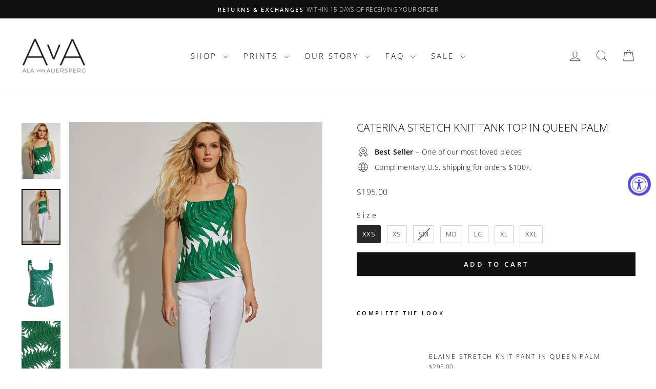

--- FILE ---
content_type: text/html; charset=utf-8
request_url: https://alavonauersperg.com/collections/shop-all/products/caterina-stretch-knit-tank-top-in-queen-palm
body_size: 45617
content:















<!doctype html>
<html class="no-js" lang="en" dir="ltr">
<head>
<!-- BEGIN NOVEL SNIPPET --><link rel="preload" href="/a/novel/js/novel-storefront.js?shop=alavonauersperg.myshopify.com" as="script">
<script type="text/javascript" async fetchpriority="high" src="/a/novel/js/novel-storefront.js?shop=alavonauersperg.myshopify.com"></script>
<script>
    try {
        
        
        localStorage.setItem("__novel-storefront-data__", JSON.stringify({
            validUntil: Date.now() + 1000 * 60 * 60,
            value: {"version":1,"storefrontName":"AlavonAuersperg.com","shopifyDomain":"alavonauersperg.com","storefrontAccessToken":null,"storefrontCustomerTokenProperty":null,"customerAccountsEnabled":true,"authenticateWithShopifyCustomerAccount":false,"integrations":["klaviyo"],"tokenProducts":[],"gatedExperiences":[],"novelPassUnauthedLink":"https://alavonauersperg.novel.com"}
        }));
    } catch (e) {}
</script><!-- END NOVEL SNIPPET -->
  <meta charset="utf-8">
  <meta http-equiv="X-UA-Compatible" content="IE=edge,chrome=1">
  <meta name="viewport" content="width=device-width,initial-scale=1">
  <meta name="theme-color" content="#111111">
  <link rel="canonical" href="https://alavonauersperg.com/products/caterina-stretch-knit-tank-top-in-queen-palm">
  <link rel="preconnect" href="https://cdn.shopify.com" crossorigin>
  <link rel="preconnect" href="https://fonts.shopifycdn.com" crossorigin>
  <link rel="dns-prefetch" href="https://productreviews.shopifycdn.com">
  <link rel="dns-prefetch" href="https://ajax.googleapis.com">
  <link rel="dns-prefetch" href="https://maps.googleapis.com">
  <link rel="dns-prefetch" href="https://maps.gstatic.com"><link rel="shortcut icon" href="//alavonauersperg.com/cdn/shop/files/favicon-32x32_32x32.png?v=1625771948" type="image/png" /><title>Caterina Stretch Knit Tank in Queen Palm | Designer Tops AvA
&ndash; AlavonAuersperg.com
</title>
<meta name="description" content="Discover the Caterina Stretch Knit Tank in Queen Palm. Soft knit fabric and vibrant print bring refined style to Ala von Auersperg."><meta property="og:site_name" content="AlavonAuersperg.com">
  <meta property="og:url" content="https://alavonauersperg.com/products/caterina-stretch-knit-tank-top-in-queen-palm">
  <meta property="og:title" content="Caterina Stretch Knit Tank Top in Queen Palm">
  <meta property="og:type" content="product">
  <meta property="og:description" content="Discover the Caterina Stretch Knit Tank in Queen Palm. Soft knit fabric and vibrant print bring refined style to Ala von Auersperg."><meta property="og:image" content="http://alavonauersperg.com/cdn/shop/files/3_30abeb4b-08ea-477f-9e7a-ab5b1bf31be0.png?v=1719494420">
    <meta property="og:image:secure_url" content="https://alavonauersperg.com/cdn/shop/files/3_30abeb4b-08ea-477f-9e7a-ab5b1bf31be0.png?v=1719494420">
    <meta property="og:image:width" content="1080">
    <meta property="og:image:height" content="1564"><meta name="twitter:site" content="@">
  <meta name="twitter:card" content="summary_large_image">
  <meta name="twitter:title" content="Caterina Stretch Knit Tank Top in Queen Palm">
  <meta name="twitter:description" content="Discover the Caterina Stretch Knit Tank in Queen Palm. Soft knit fabric and vibrant print bring refined style to Ala von Auersperg.">
<!-- Tie Loader -->
<script>!function(){"use strict";function l(e){for(var t=e,r=0,n=document.cookie.split(";");r<n.length;r++){var o=n[r].split("=");if(o[0].trim()===t)return o[1]}}function s(e){return localStorage.getItem(e)}function u(e){return window[e]}function A(e,t){e=document.querySelector(e);return t?null==e?void 0:e.getAttribute(t):null==e?void 0:e.textContent}var e=window,t=document,r="script",n="dataLayer",o="https://ss3.zone.alavonauersperg.com",a="",i="88x2wufxrvmc",c="3=CglLNSwrWCc7Lk4iKzImURVQRFxJQBEZXgwaEw4JGxYWCAQBCAMHEE0OGR8%3D",g="cookie",v="_shopify_y",E="",d=!1;try{var d=!!g&&(m=navigator.userAgent,!!(m=new RegExp("Version/([0-9._]+)(.*Mobile)?.*Safari.*").exec(m)))&&16.4<=parseFloat(m[1]),f="stapeUserId"===g,I=d&&!f?function(e,t,r){void 0===t&&(t="");var n={cookie:l,localStorage:s,jsVariable:u,cssSelector:A},t=Array.isArray(t)?t:[t];if(e&&n[e])for(var o=n[e],a=0,i=t;a<i.length;a++){var c=i[a],c=r?o(c,r):o(c);if(c)return c}else console.warn("invalid uid source",e)}(g,v,E):void 0;d=d&&(!!I||f)}catch(e){console.error(e)}var m=e,g=(m[n]=m[n]||[],m[n].push({"gtm.start":(new Date).getTime(),event:"gtm.js"}),t.getElementsByTagName(r)[0]),v=I?"&bi="+encodeURIComponent(I):"",E=t.createElement(r),f=(d&&(i=8<i.length?i.replace(/([a-z]{8}$)/,"kp$1"):"kp"+i),!d&&a?a:o);E.async=!0,E.src=f+"/"+i+".js?"+c+v,null!=(e=g.parentNode)&&e.insertBefore(E,g)}();</script>
<!-- Tie Loader -->
<style data-shopify>@font-face {
  font-family: "Open Sans";
  font-weight: 300;
  font-style: normal;
  font-display: swap;
  src: url("//alavonauersperg.com/cdn/fonts/open_sans/opensans_n3.b10466eda05a6b2d1ef0f6ba490dcecf7588dd78.woff2") format("woff2"),
       url("//alavonauersperg.com/cdn/fonts/open_sans/opensans_n3.056c4b5dddadba7018747bd50fdaa80430e21710.woff") format("woff");
}

  @font-face {
  font-family: "Open Sans";
  font-weight: 300;
  font-style: normal;
  font-display: swap;
  src: url("//alavonauersperg.com/cdn/fonts/open_sans/opensans_n3.b10466eda05a6b2d1ef0f6ba490dcecf7588dd78.woff2") format("woff2"),
       url("//alavonauersperg.com/cdn/fonts/open_sans/opensans_n3.056c4b5dddadba7018747bd50fdaa80430e21710.woff") format("woff");
}


  @font-face {
  font-family: "Open Sans";
  font-weight: 600;
  font-style: normal;
  font-display: swap;
  src: url("//alavonauersperg.com/cdn/fonts/open_sans/opensans_n6.15aeff3c913c3fe570c19cdfeed14ce10d09fb08.woff2") format("woff2"),
       url("//alavonauersperg.com/cdn/fonts/open_sans/opensans_n6.14bef14c75f8837a87f70ce22013cb146ee3e9f3.woff") format("woff");
}

  @font-face {
  font-family: "Open Sans";
  font-weight: 300;
  font-style: italic;
  font-display: swap;
  src: url("//alavonauersperg.com/cdn/fonts/open_sans/opensans_i3.853ebda1c5f31329bb2a566ea7797548807a48bf.woff2") format("woff2"),
       url("//alavonauersperg.com/cdn/fonts/open_sans/opensans_i3.3359d7c8c5a869c65cb7df3aa76a8d52237b1b65.woff") format("woff");
}

  @font-face {
  font-family: "Open Sans";
  font-weight: 600;
  font-style: italic;
  font-display: swap;
  src: url("//alavonauersperg.com/cdn/fonts/open_sans/opensans_i6.828bbc1b99433eacd7d50c9f0c1bfe16f27b89a3.woff2") format("woff2"),
       url("//alavonauersperg.com/cdn/fonts/open_sans/opensans_i6.a79e1402e2bbd56b8069014f43ff9c422c30d057.woff") format("woff");
}

</style><link href="//alavonauersperg.com/cdn/shop/t/44/assets/theme.css?v=93626464380700918791752691583" rel="stylesheet" type="text/css" media="all" />
<style data-shopify>:root {
    --typeHeaderPrimary: "Open Sans";
    --typeHeaderFallback: sans-serif;
    --typeHeaderSize: 25px;
    --typeHeaderWeight: 300;
    --typeHeaderLineHeight: 1;
    --typeHeaderSpacing: 0.0em;

    --typeBasePrimary:"Open Sans";
    --typeBaseFallback:sans-serif;
    --typeBaseSize: 14px;
    --typeBaseWeight: 300;
    --typeBaseSpacing: 0.025em;
    --typeBaseLineHeight: 1.4;
    --typeBaselineHeightMinus01: 1.3;

    --typeCollectionTitle: 20px;

    --iconWeight: 2px;
    --iconLinecaps: miter;

    
        --buttonRadius: 0;
    

    --colorGridOverlayOpacity: 0.1;
    --colorAnnouncement: #0f0f0f;
    --colorAnnouncementText: #ffffff;

    --colorBody: #ffffff;
    --colorBodyAlpha05: rgba(255, 255, 255, 0.05);
    --colorBodyDim: #f2f2f2;
    --colorBodyLightDim: #fafafa;
    --colorBodyMediumDim: #f5f5f5;


    --colorBorder: #e8e8e1;

    --colorBtnPrimary: #111111;
    --colorBtnPrimaryLight: #2b2b2b;
    --colorBtnPrimaryDim: #040404;
    --colorBtnPrimaryText: #ffffff;

    --colorCartDot: #ff4f33;

    --colorDrawers: #ffffff;
    --colorDrawersDim: #f2f2f2;
    --colorDrawerBorder: #e8e8e1;
    --colorDrawerText: #000000;
    --colorDrawerTextDark: #000000;
    --colorDrawerButton: #111111;
    --colorDrawerButtonText: #ffffff;

    --colorFooter: #ffffff;
    --colorFooterText: #000000;
    --colorFooterTextAlpha01: #000000;

    --colorGridOverlay: #000000;
    --colorGridOverlayOpacity: 0.1;

    --colorHeaderTextAlpha01: rgba(0, 0, 0, 0.1);

    --colorHeroText: #ffffff;

    --colorSmallImageBg: #ffffff;
    --colorLargeImageBg: #0f0f0f;

    --colorImageOverlay: #000000;
    --colorImageOverlayOpacity: 0.1;
    --colorImageOverlayTextShadow: 0.2;

    --colorLink: #000000;

    --colorModalBg: rgba(230, 230, 230, 0.6);

    --colorNav: #ffffff;
    --colorNavText: #000000;

    --colorPrice: #1c1d1d;

    --colorSaleTag: #1c1d1d;
    --colorSaleTagText: #ffffff;

    --colorTextBody: #000000;
    --colorTextBodyAlpha015: rgba(0, 0, 0, 0.15);
    --colorTextBodyAlpha005: rgba(0, 0, 0, 0.05);
    --colorTextBodyAlpha008: rgba(0, 0, 0, 0.08);
    --colorTextSavings: #000000;

    --urlIcoSelect: url(//alavonauersperg.com/cdn/shop/t/44/assets/ico-select.svg);
    --urlIcoSelectFooter: url(//alavonauersperg.com/cdn/shop/t/44/assets/ico-select-footer.svg);
    --urlIcoSelectWhite: url(//alavonauersperg.com/cdn/shop/t/44/assets/ico-select-white.svg);

    --grid-gutter: 17px;
    --drawer-gutter: 20px;

    --sizeChartMargin: 25px 0;
    --sizeChartIconMargin: 5px;

    --newsletterReminderPadding: 40px;

    /*Shop Pay Installments*/
    --color-body-text: #000000;
    --color-body: #ffffff;
    --color-bg: #ffffff;
    }

    .placeholder-content {
    background-image: linear-gradient(100deg, #ffffff 40%, #f7f7f7 63%, #ffffff 79%);
    }</style><script>
    document.documentElement.className = document.documentElement.className.replace('no-js', 'js');

    window.theme = window.theme || {};
    theme.routes = {
      home: "/",
      cart: "/cart.js",
      cartPage: "/cart",
      cartAdd: "/cart/add.js",
      cartChange: "/cart/change.js",
      search: "/search",
      predictiveSearch: "/search/suggest"
    };
    theme.strings = {
      soldOut: "Sold Out",
      unavailable: "Unavailable",
      inStockLabel: "In stock, ready to ship",
      oneStockLabel: "Low stock - [count] item left",
      otherStockLabel: "Low stock - [count] items left",
      willNotShipUntil: "Ready to ship [date]",
      willBeInStockAfter: "Back in stock [date]",
      waitingForStock: "Backordered, shipping soon",
      savePrice: "Save [saved_amount]",
      cartEmpty: "Your cart is currently empty.",
      cartTermsConfirmation: "You must agree with the terms and conditions of sales to check out",
      searchCollections: "Collections",
      searchPages: "Pages",
      searchArticles: "Articles",
      productFrom: "from ",
      maxQuantity: "You can only have [quantity] of [title] in your cart."
    };
    theme.settings = {
      cartType: "page",
      isCustomerTemplate: false,
      moneyFormat: "${{amount}}",
      saveType: "dollar",
      productImageSize: "portrait",
      productImageCover: false,
      predictiveSearch: true,
      predictiveSearchType: null,
      predictiveSearchVendor: false,
      predictiveSearchPrice: false,
      quickView: true,
      themeName: 'Impulse',
      themeVersion: "7.6.2"
    };
  </script>

  
  <script>window.performance && window.performance.mark && window.performance.mark('shopify.content_for_header.start');</script><meta name="google-site-verification" content="Pt3oCNOcqvrhm2XUS3rix7PxzcjeiGaWHF2y9D-YrKU">
<meta id="shopify-digital-wallet" name="shopify-digital-wallet" content="/2567045183/digital_wallets/dialog">
<meta name="shopify-checkout-api-token" content="34bb6197976149a377a37e1f79f0d8e1">
<meta id="in-context-paypal-metadata" data-shop-id="2567045183" data-venmo-supported="false" data-environment="production" data-locale="en_US" data-paypal-v4="true" data-currency="USD">
<link rel="alternate" type="application/json+oembed" href="https://alavonauersperg.com/products/caterina-stretch-knit-tank-top-in-queen-palm.oembed">
<script async="async" src="/checkouts/internal/preloads.js?locale=en-US"></script>
<link rel="preconnect" href="https://shop.app" crossorigin="anonymous">
<script async="async" src="https://shop.app/checkouts/internal/preloads.js?locale=en-US&shop_id=2567045183" crossorigin="anonymous"></script>
<script id="apple-pay-shop-capabilities" type="application/json">{"shopId":2567045183,"countryCode":"US","currencyCode":"USD","merchantCapabilities":["supports3DS"],"merchantId":"gid:\/\/shopify\/Shop\/2567045183","merchantName":"AlavonAuersperg.com","requiredBillingContactFields":["postalAddress","email"],"requiredShippingContactFields":["postalAddress","email"],"shippingType":"shipping","supportedNetworks":["visa","masterCard","amex","discover","elo","jcb"],"total":{"type":"pending","label":"AlavonAuersperg.com","amount":"1.00"},"shopifyPaymentsEnabled":true,"supportsSubscriptions":true}</script>
<script id="shopify-features" type="application/json">{"accessToken":"34bb6197976149a377a37e1f79f0d8e1","betas":["rich-media-storefront-analytics"],"domain":"alavonauersperg.com","predictiveSearch":true,"shopId":2567045183,"locale":"en"}</script>
<script>var Shopify = Shopify || {};
Shopify.shop = "alavonauersperg.myshopify.com";
Shopify.locale = "en";
Shopify.currency = {"active":"USD","rate":"1.0"};
Shopify.country = "US";
Shopify.theme = {"name":"AvA Impulse Theme 2025","id":133027233855,"schema_name":"Impulse","schema_version":"7.6.2","theme_store_id":null,"role":"main"};
Shopify.theme.handle = "null";
Shopify.theme.style = {"id":null,"handle":null};
Shopify.cdnHost = "alavonauersperg.com/cdn";
Shopify.routes = Shopify.routes || {};
Shopify.routes.root = "/";</script>
<script type="module">!function(o){(o.Shopify=o.Shopify||{}).modules=!0}(window);</script>
<script>!function(o){function n(){var o=[];function n(){o.push(Array.prototype.slice.apply(arguments))}return n.q=o,n}var t=o.Shopify=o.Shopify||{};t.loadFeatures=n(),t.autoloadFeatures=n()}(window);</script>
<script>
  window.ShopifyPay = window.ShopifyPay || {};
  window.ShopifyPay.apiHost = "shop.app\/pay";
  window.ShopifyPay.redirectState = null;
</script>
<script id="shop-js-analytics" type="application/json">{"pageType":"product"}</script>
<script defer="defer" async type="module" src="//alavonauersperg.com/cdn/shopifycloud/shop-js/modules/v2/client.init-shop-cart-sync_D0dqhulL.en.esm.js"></script>
<script defer="defer" async type="module" src="//alavonauersperg.com/cdn/shopifycloud/shop-js/modules/v2/chunk.common_CpVO7qML.esm.js"></script>
<script type="module">
  await import("//alavonauersperg.com/cdn/shopifycloud/shop-js/modules/v2/client.init-shop-cart-sync_D0dqhulL.en.esm.js");
await import("//alavonauersperg.com/cdn/shopifycloud/shop-js/modules/v2/chunk.common_CpVO7qML.esm.js");

  window.Shopify.SignInWithShop?.initShopCartSync?.({"fedCMEnabled":true,"windoidEnabled":true});

</script>
<script defer="defer" async type="module" src="//alavonauersperg.com/cdn/shopifycloud/shop-js/modules/v2/client.payment-terms_BmrqWn8r.en.esm.js"></script>
<script defer="defer" async type="module" src="//alavonauersperg.com/cdn/shopifycloud/shop-js/modules/v2/chunk.common_CpVO7qML.esm.js"></script>
<script defer="defer" async type="module" src="//alavonauersperg.com/cdn/shopifycloud/shop-js/modules/v2/chunk.modal_DKF6x0Jh.esm.js"></script>
<script type="module">
  await import("//alavonauersperg.com/cdn/shopifycloud/shop-js/modules/v2/client.payment-terms_BmrqWn8r.en.esm.js");
await import("//alavonauersperg.com/cdn/shopifycloud/shop-js/modules/v2/chunk.common_CpVO7qML.esm.js");
await import("//alavonauersperg.com/cdn/shopifycloud/shop-js/modules/v2/chunk.modal_DKF6x0Jh.esm.js");

  
</script>
<script>
  window.Shopify = window.Shopify || {};
  if (!window.Shopify.featureAssets) window.Shopify.featureAssets = {};
  window.Shopify.featureAssets['shop-js'] = {"shop-cart-sync":["modules/v2/client.shop-cart-sync_D9bwt38V.en.esm.js","modules/v2/chunk.common_CpVO7qML.esm.js"],"init-fed-cm":["modules/v2/client.init-fed-cm_BJ8NPuHe.en.esm.js","modules/v2/chunk.common_CpVO7qML.esm.js"],"init-shop-email-lookup-coordinator":["modules/v2/client.init-shop-email-lookup-coordinator_pVrP2-kG.en.esm.js","modules/v2/chunk.common_CpVO7qML.esm.js"],"shop-cash-offers":["modules/v2/client.shop-cash-offers_CNh7FWN-.en.esm.js","modules/v2/chunk.common_CpVO7qML.esm.js","modules/v2/chunk.modal_DKF6x0Jh.esm.js"],"init-shop-cart-sync":["modules/v2/client.init-shop-cart-sync_D0dqhulL.en.esm.js","modules/v2/chunk.common_CpVO7qML.esm.js"],"init-windoid":["modules/v2/client.init-windoid_DaoAelzT.en.esm.js","modules/v2/chunk.common_CpVO7qML.esm.js"],"shop-toast-manager":["modules/v2/client.shop-toast-manager_1DND8Tac.en.esm.js","modules/v2/chunk.common_CpVO7qML.esm.js"],"pay-button":["modules/v2/client.pay-button_CFeQi1r6.en.esm.js","modules/v2/chunk.common_CpVO7qML.esm.js"],"shop-button":["modules/v2/client.shop-button_Ca94MDdQ.en.esm.js","modules/v2/chunk.common_CpVO7qML.esm.js"],"shop-login-button":["modules/v2/client.shop-login-button_DPYNfp1Z.en.esm.js","modules/v2/chunk.common_CpVO7qML.esm.js","modules/v2/chunk.modal_DKF6x0Jh.esm.js"],"avatar":["modules/v2/client.avatar_BTnouDA3.en.esm.js"],"shop-follow-button":["modules/v2/client.shop-follow-button_BMKh4nJE.en.esm.js","modules/v2/chunk.common_CpVO7qML.esm.js","modules/v2/chunk.modal_DKF6x0Jh.esm.js"],"init-customer-accounts-sign-up":["modules/v2/client.init-customer-accounts-sign-up_CJXi5kRN.en.esm.js","modules/v2/client.shop-login-button_DPYNfp1Z.en.esm.js","modules/v2/chunk.common_CpVO7qML.esm.js","modules/v2/chunk.modal_DKF6x0Jh.esm.js"],"init-shop-for-new-customer-accounts":["modules/v2/client.init-shop-for-new-customer-accounts_BoBxkgWu.en.esm.js","modules/v2/client.shop-login-button_DPYNfp1Z.en.esm.js","modules/v2/chunk.common_CpVO7qML.esm.js","modules/v2/chunk.modal_DKF6x0Jh.esm.js"],"init-customer-accounts":["modules/v2/client.init-customer-accounts_DCuDTzpR.en.esm.js","modules/v2/client.shop-login-button_DPYNfp1Z.en.esm.js","modules/v2/chunk.common_CpVO7qML.esm.js","modules/v2/chunk.modal_DKF6x0Jh.esm.js"],"checkout-modal":["modules/v2/client.checkout-modal_U_3e4VxF.en.esm.js","modules/v2/chunk.common_CpVO7qML.esm.js","modules/v2/chunk.modal_DKF6x0Jh.esm.js"],"lead-capture":["modules/v2/client.lead-capture_DEgn0Z8u.en.esm.js","modules/v2/chunk.common_CpVO7qML.esm.js","modules/v2/chunk.modal_DKF6x0Jh.esm.js"],"shop-login":["modules/v2/client.shop-login_CoM5QKZ_.en.esm.js","modules/v2/chunk.common_CpVO7qML.esm.js","modules/v2/chunk.modal_DKF6x0Jh.esm.js"],"payment-terms":["modules/v2/client.payment-terms_BmrqWn8r.en.esm.js","modules/v2/chunk.common_CpVO7qML.esm.js","modules/v2/chunk.modal_DKF6x0Jh.esm.js"]};
</script>
<script>(function() {
  var isLoaded = false;
  function asyncLoad() {
    if (isLoaded) return;
    isLoaded = true;
    var urls = ["https:\/\/na.shgcdn3.com\/collector.js?shop=alavonauersperg.myshopify.com","https:\/\/accessibly.app\/public\/widget\/run.js?shop=alavonauersperg.myshopify.com","https:\/\/tools.luckyorange.com\/core\/lo.js?site-id=c874ea44\u0026shop=alavonauersperg.myshopify.com","https:\/\/cdn.attn.tv\/alavonauersperg\/dtag.js?shop=alavonauersperg.myshopify.com","https:\/\/creditsyard.com\/js\/integrations\/script.js?shop=alavonauersperg.myshopify.com","https:\/\/alavonauersperg.com\/a\/novel\/js\/novel-storefront.js?shop=alavonauersperg.myshopify.com"];
    for (var i = 0; i < urls.length; i++) {
      var s = document.createElement('script');
      s.type = 'text/javascript';
      s.async = true;
      s.src = urls[i];
      var x = document.getElementsByTagName('script')[0];
      x.parentNode.insertBefore(s, x);
    }
  };
  if(window.attachEvent) {
    window.attachEvent('onload', asyncLoad);
  } else {
    window.addEventListener('load', asyncLoad, false);
  }
})();</script>
<script id="__st">var __st={"a":2567045183,"offset":-18000,"reqid":"f1d89948-0253-4469-8979-bc3b40ec3462-1765111407","pageurl":"alavonauersperg.com\/collections\/shop-all\/products\/caterina-stretch-knit-tank-top-in-queen-palm","u":"42e15ac76967","p":"product","rtyp":"product","rid":7222579200063};</script>
<script>window.ShopifyPaypalV4VisibilityTracking = true;</script>
<script id="captcha-bootstrap">!function(){'use strict';const t='contact',e='account',n='new_comment',o=[[t,t],['blogs',n],['comments',n],[t,'customer']],c=[[e,'customer_login'],[e,'guest_login'],[e,'recover_customer_password'],[e,'create_customer']],r=t=>t.map((([t,e])=>`form[action*='/${t}']:not([data-nocaptcha='true']) input[name='form_type'][value='${e}']`)).join(','),a=t=>()=>t?[...document.querySelectorAll(t)].map((t=>t.form)):[];function s(){const t=[...o],e=r(t);return a(e)}const i='password',u='form_key',d=['recaptcha-v3-token','g-recaptcha-response','h-captcha-response',i],f=()=>{try{return window.sessionStorage}catch{return}},m='__shopify_v',_=t=>t.elements[u];function p(t,e,n=!1){try{const o=window.sessionStorage,c=JSON.parse(o.getItem(e)),{data:r}=function(t){const{data:e,action:n}=t;return t[m]||n?{data:e,action:n}:{data:t,action:n}}(c);for(const[e,n]of Object.entries(r))t.elements[e]&&(t.elements[e].value=n);n&&o.removeItem(e)}catch(o){console.error('form repopulation failed',{error:o})}}const l='form_type',E='cptcha';function T(t){t.dataset[E]=!0}const w=window,h=w.document,L='Shopify',v='ce_forms',y='captcha';let A=!1;((t,e)=>{const n=(g='f06e6c50-85a8-45c8-87d0-21a2b65856fe',I='https://cdn.shopify.com/shopifycloud/storefront-forms-hcaptcha/ce_storefront_forms_captcha_hcaptcha.v1.5.2.iife.js',D={infoText:'Protected by hCaptcha',privacyText:'Privacy',termsText:'Terms'},(t,e,n)=>{const o=w[L][v],c=o.bindForm;if(c)return c(t,g,e,D).then(n);var r;o.q.push([[t,g,e,D],n]),r=I,A||(h.body.append(Object.assign(h.createElement('script'),{id:'captcha-provider',async:!0,src:r})),A=!0)});var g,I,D;w[L]=w[L]||{},w[L][v]=w[L][v]||{},w[L][v].q=[],w[L][y]=w[L][y]||{},w[L][y].protect=function(t,e){n(t,void 0,e),T(t)},Object.freeze(w[L][y]),function(t,e,n,w,h,L){const[v,y,A,g]=function(t,e,n){const i=e?o:[],u=t?c:[],d=[...i,...u],f=r(d),m=r(i),_=r(d.filter((([t,e])=>n.includes(e))));return[a(f),a(m),a(_),s()]}(w,h,L),I=t=>{const e=t.target;return e instanceof HTMLFormElement?e:e&&e.form},D=t=>v().includes(t);t.addEventListener('submit',(t=>{const e=I(t);if(!e)return;const n=D(e)&&!e.dataset.hcaptchaBound&&!e.dataset.recaptchaBound,o=_(e),c=g().includes(e)&&(!o||!o.value);(n||c)&&t.preventDefault(),c&&!n&&(function(t){try{if(!f())return;!function(t){const e=f();if(!e)return;const n=_(t);if(!n)return;const o=n.value;o&&e.removeItem(o)}(t);const e=Array.from(Array(32),(()=>Math.random().toString(36)[2])).join('');!function(t,e){_(t)||t.append(Object.assign(document.createElement('input'),{type:'hidden',name:u})),t.elements[u].value=e}(t,e),function(t,e){const n=f();if(!n)return;const o=[...t.querySelectorAll(`input[type='${i}']`)].map((({name:t})=>t)),c=[...d,...o],r={};for(const[a,s]of new FormData(t).entries())c.includes(a)||(r[a]=s);n.setItem(e,JSON.stringify({[m]:1,action:t.action,data:r}))}(t,e)}catch(e){console.error('failed to persist form',e)}}(e),e.submit())}));const S=(t,e)=>{t&&!t.dataset[E]&&(n(t,e.some((e=>e===t))),T(t))};for(const o of['focusin','change'])t.addEventListener(o,(t=>{const e=I(t);D(e)&&S(e,y())}));const B=e.get('form_key'),M=e.get(l),P=B&&M;t.addEventListener('DOMContentLoaded',(()=>{const t=y();if(P)for(const e of t)e.elements[l].value===M&&p(e,B);[...new Set([...A(),...v().filter((t=>'true'===t.dataset.shopifyCaptcha))])].forEach((e=>S(e,t)))}))}(h,new URLSearchParams(w.location.search),n,t,e,['guest_login'])})(!0,!0)}();</script>
<script integrity="sha256-52AcMU7V7pcBOXWImdc/TAGTFKeNjmkeM1Pvks/DTgc=" data-source-attribution="shopify.loadfeatures" defer="defer" src="//alavonauersperg.com/cdn/shopifycloud/storefront/assets/storefront/load_feature-81c60534.js" crossorigin="anonymous"></script>
<script crossorigin="anonymous" defer="defer" src="//alavonauersperg.com/cdn/shopifycloud/storefront/assets/shopify_pay/storefront-65b4c6d7.js?v=20250812"></script>
<script data-source-attribution="shopify.dynamic_checkout.dynamic.init">var Shopify=Shopify||{};Shopify.PaymentButton=Shopify.PaymentButton||{isStorefrontPortableWallets:!0,init:function(){window.Shopify.PaymentButton.init=function(){};var t=document.createElement("script");t.src="https://alavonauersperg.com/cdn/shopifycloud/portable-wallets/latest/portable-wallets.en.js",t.type="module",document.head.appendChild(t)}};
</script>
<script data-source-attribution="shopify.dynamic_checkout.buyer_consent">
  function portableWalletsHideBuyerConsent(e){var t=document.getElementById("shopify-buyer-consent"),n=document.getElementById("shopify-subscription-policy-button");t&&n&&(t.classList.add("hidden"),t.setAttribute("aria-hidden","true"),n.removeEventListener("click",e))}function portableWalletsShowBuyerConsent(e){var t=document.getElementById("shopify-buyer-consent"),n=document.getElementById("shopify-subscription-policy-button");t&&n&&(t.classList.remove("hidden"),t.removeAttribute("aria-hidden"),n.addEventListener("click",e))}window.Shopify?.PaymentButton&&(window.Shopify.PaymentButton.hideBuyerConsent=portableWalletsHideBuyerConsent,window.Shopify.PaymentButton.showBuyerConsent=portableWalletsShowBuyerConsent);
</script>
<script data-source-attribution="shopify.dynamic_checkout.cart.bootstrap">document.addEventListener("DOMContentLoaded",(function(){function t(){return document.querySelector("shopify-accelerated-checkout-cart, shopify-accelerated-checkout")}if(t())Shopify.PaymentButton.init();else{new MutationObserver((function(e,n){t()&&(Shopify.PaymentButton.init(),n.disconnect())})).observe(document.body,{childList:!0,subtree:!0})}}));
</script>
<link id="shopify-accelerated-checkout-styles" rel="stylesheet" media="screen" href="https://alavonauersperg.com/cdn/shopifycloud/portable-wallets/latest/accelerated-checkout-backwards-compat.css" crossorigin="anonymous">
<style id="shopify-accelerated-checkout-cart">
        #shopify-buyer-consent {
  margin-top: 1em;
  display: inline-block;
  width: 100%;
}

#shopify-buyer-consent.hidden {
  display: none;
}

#shopify-subscription-policy-button {
  background: none;
  border: none;
  padding: 0;
  text-decoration: underline;
  font-size: inherit;
  cursor: pointer;
}

#shopify-subscription-policy-button::before {
  box-shadow: none;
}

      </style>

<script>window.performance && window.performance.mark && window.performance.mark('shopify.content_for_header.end');</script>
  





  <script type="text/javascript">
    
      window.__shgMoneyFormat = window.__shgMoneyFormat || {"AED":{"currency":"AED","currency_symbol":"د.إ","currency_symbol_location":"left","decimal_places":2,"decimal_separator":".","thousands_separator":","},"ALL":{"currency":"ALL","currency_symbol":"L","currency_symbol_location":"left","decimal_places":2,"decimal_separator":".","thousands_separator":","},"AMD":{"currency":"AMD","currency_symbol":"դր.","currency_symbol_location":"left","decimal_places":2,"decimal_separator":".","thousands_separator":","},"ANG":{"currency":"ANG","currency_symbol":"ƒ","currency_symbol_location":"left","decimal_places":2,"decimal_separator":".","thousands_separator":","},"AUD":{"currency":"AUD","currency_symbol":"$","currency_symbol_location":"left","decimal_places":2,"decimal_separator":".","thousands_separator":","},"AWG":{"currency":"AWG","currency_symbol":"ƒ","currency_symbol_location":"left","decimal_places":2,"decimal_separator":".","thousands_separator":","},"AZN":{"currency":"AZN","currency_symbol":"₼","currency_symbol_location":"left","decimal_places":2,"decimal_separator":".","thousands_separator":","},"BAM":{"currency":"BAM","currency_symbol":"КМ","currency_symbol_location":"left","decimal_places":2,"decimal_separator":".","thousands_separator":","},"BBD":{"currency":"BBD","currency_symbol":"$","currency_symbol_location":"left","decimal_places":2,"decimal_separator":".","thousands_separator":","},"BDT":{"currency":"BDT","currency_symbol":"৳","currency_symbol_location":"left","decimal_places":2,"decimal_separator":".","thousands_separator":","},"BGN":{"currency":"BGN","currency_symbol":"лв.","currency_symbol_location":"left","decimal_places":2,"decimal_separator":".","thousands_separator":","},"BND":{"currency":"BND","currency_symbol":"$","currency_symbol_location":"left","decimal_places":2,"decimal_separator":".","thousands_separator":","},"BOB":{"currency":"BOB","currency_symbol":"Bs.","currency_symbol_location":"left","decimal_places":2,"decimal_separator":".","thousands_separator":","},"BSD":{"currency":"BSD","currency_symbol":"$","currency_symbol_location":"left","decimal_places":2,"decimal_separator":".","thousands_separator":","},"BWP":{"currency":"BWP","currency_symbol":"P","currency_symbol_location":"left","decimal_places":2,"decimal_separator":".","thousands_separator":","},"BZD":{"currency":"BZD","currency_symbol":"$","currency_symbol_location":"left","decimal_places":2,"decimal_separator":".","thousands_separator":","},"CAD":{"currency":"CAD","currency_symbol":"$","currency_symbol_location":"left","decimal_places":2,"decimal_separator":".","thousands_separator":","},"CHF":{"currency":"CHF","currency_symbol":"CHF","currency_symbol_location":"left","decimal_places":2,"decimal_separator":".","thousands_separator":","},"CNY":{"currency":"CNY","currency_symbol":"¥","currency_symbol_location":"left","decimal_places":2,"decimal_separator":".","thousands_separator":","},"CRC":{"currency":"CRC","currency_symbol":"₡","currency_symbol_location":"left","decimal_places":2,"decimal_separator":".","thousands_separator":","},"CVE":{"currency":"CVE","currency_symbol":"$","currency_symbol_location":"left","decimal_places":2,"decimal_separator":".","thousands_separator":","},"CZK":{"currency":"CZK","currency_symbol":"Kč","currency_symbol_location":"left","decimal_places":2,"decimal_separator":".","thousands_separator":","},"DJF":{"currency":"DJF","currency_symbol":"Fdj","currency_symbol_location":"left","decimal_places":2,"decimal_separator":".","thousands_separator":","},"DKK":{"currency":"DKK","currency_symbol":"kr.","currency_symbol_location":"left","decimal_places":2,"decimal_separator":".","thousands_separator":","},"DOP":{"currency":"DOP","currency_symbol":"$","currency_symbol_location":"left","decimal_places":2,"decimal_separator":".","thousands_separator":","},"DZD":{"currency":"DZD","currency_symbol":"د.ج","currency_symbol_location":"left","decimal_places":2,"decimal_separator":".","thousands_separator":","},"EGP":{"currency":"EGP","currency_symbol":"ج.م","currency_symbol_location":"left","decimal_places":2,"decimal_separator":".","thousands_separator":","},"ETB":{"currency":"ETB","currency_symbol":"Br","currency_symbol_location":"left","decimal_places":2,"decimal_separator":".","thousands_separator":","},"EUR":{"currency":"EUR","currency_symbol":"€","currency_symbol_location":"left","decimal_places":2,"decimal_separator":".","thousands_separator":","},"FJD":{"currency":"FJD","currency_symbol":"$","currency_symbol_location":"left","decimal_places":2,"decimal_separator":".","thousands_separator":","},"FKP":{"currency":"FKP","currency_symbol":"£","currency_symbol_location":"left","decimal_places":2,"decimal_separator":".","thousands_separator":","},"GBP":{"currency":"GBP","currency_symbol":"£","currency_symbol_location":"left","decimal_places":2,"decimal_separator":".","thousands_separator":","},"GMD":{"currency":"GMD","currency_symbol":"D","currency_symbol_location":"left","decimal_places":2,"decimal_separator":".","thousands_separator":","},"GNF":{"currency":"GNF","currency_symbol":"Fr","currency_symbol_location":"left","decimal_places":2,"decimal_separator":".","thousands_separator":","},"GTQ":{"currency":"GTQ","currency_symbol":"Q","currency_symbol_location":"left","decimal_places":2,"decimal_separator":".","thousands_separator":","},"GYD":{"currency":"GYD","currency_symbol":"$","currency_symbol_location":"left","decimal_places":2,"decimal_separator":".","thousands_separator":","},"HKD":{"currency":"HKD","currency_symbol":"$","currency_symbol_location":"left","decimal_places":2,"decimal_separator":".","thousands_separator":","},"HNL":{"currency":"HNL","currency_symbol":"L","currency_symbol_location":"left","decimal_places":2,"decimal_separator":".","thousands_separator":","},"HUF":{"currency":"HUF","currency_symbol":"Ft","currency_symbol_location":"left","decimal_places":2,"decimal_separator":".","thousands_separator":","},"IDR":{"currency":"IDR","currency_symbol":"Rp","currency_symbol_location":"left","decimal_places":2,"decimal_separator":".","thousands_separator":","},"ILS":{"currency":"ILS","currency_symbol":"₪","currency_symbol_location":"left","decimal_places":2,"decimal_separator":".","thousands_separator":","},"INR":{"currency":"INR","currency_symbol":"₹","currency_symbol_location":"left","decimal_places":2,"decimal_separator":".","thousands_separator":","},"ISK":{"currency":"ISK","currency_symbol":"kr.","currency_symbol_location":"left","decimal_places":2,"decimal_separator":".","thousands_separator":","},"JMD":{"currency":"JMD","currency_symbol":"$","currency_symbol_location":"left","decimal_places":2,"decimal_separator":".","thousands_separator":","},"JPY":{"currency":"JPY","currency_symbol":"¥","currency_symbol_location":"left","decimal_places":2,"decimal_separator":".","thousands_separator":","},"KES":{"currency":"KES","currency_symbol":"KSh","currency_symbol_location":"left","decimal_places":2,"decimal_separator":".","thousands_separator":","},"KGS":{"currency":"KGS","currency_symbol":"som","currency_symbol_location":"left","decimal_places":2,"decimal_separator":".","thousands_separator":","},"KHR":{"currency":"KHR","currency_symbol":"៛","currency_symbol_location":"left","decimal_places":2,"decimal_separator":".","thousands_separator":","},"KMF":{"currency":"KMF","currency_symbol":"Fr","currency_symbol_location":"left","decimal_places":2,"decimal_separator":".","thousands_separator":","},"KRW":{"currency":"KRW","currency_symbol":"₩","currency_symbol_location":"left","decimal_places":2,"decimal_separator":".","thousands_separator":","},"KYD":{"currency":"KYD","currency_symbol":"$","currency_symbol_location":"left","decimal_places":2,"decimal_separator":".","thousands_separator":","},"KZT":{"currency":"KZT","currency_symbol":"₸","currency_symbol_location":"left","decimal_places":2,"decimal_separator":".","thousands_separator":","},"LAK":{"currency":"LAK","currency_symbol":"₭","currency_symbol_location":"left","decimal_places":2,"decimal_separator":".","thousands_separator":","},"LKR":{"currency":"LKR","currency_symbol":"₨","currency_symbol_location":"left","decimal_places":2,"decimal_separator":".","thousands_separator":","},"MAD":{"currency":"MAD","currency_symbol":"د.م.","currency_symbol_location":"left","decimal_places":2,"decimal_separator":".","thousands_separator":","},"MDL":{"currency":"MDL","currency_symbol":"L","currency_symbol_location":"left","decimal_places":2,"decimal_separator":".","thousands_separator":","},"MNT":{"currency":"MNT","currency_symbol":"₮","currency_symbol_location":"left","decimal_places":2,"decimal_separator":".","thousands_separator":","},"MOP":{"currency":"MOP","currency_symbol":"P","currency_symbol_location":"left","decimal_places":2,"decimal_separator":".","thousands_separator":","},"MUR":{"currency":"MUR","currency_symbol":"₨","currency_symbol_location":"left","decimal_places":2,"decimal_separator":".","thousands_separator":","},"MVR":{"currency":"MVR","currency_symbol":"MVR","currency_symbol_location":"left","decimal_places":2,"decimal_separator":".","thousands_separator":","},"MWK":{"currency":"MWK","currency_symbol":"MK","currency_symbol_location":"left","decimal_places":2,"decimal_separator":".","thousands_separator":","},"MYR":{"currency":"MYR","currency_symbol":"RM","currency_symbol_location":"left","decimal_places":2,"decimal_separator":".","thousands_separator":","},"NGN":{"currency":"NGN","currency_symbol":"₦","currency_symbol_location":"left","decimal_places":2,"decimal_separator":".","thousands_separator":","},"NIO":{"currency":"NIO","currency_symbol":"C$","currency_symbol_location":"left","decimal_places":2,"decimal_separator":".","thousands_separator":","},"NPR":{"currency":"NPR","currency_symbol":"Rs.","currency_symbol_location":"left","decimal_places":2,"decimal_separator":".","thousands_separator":","},"NZD":{"currency":"NZD","currency_symbol":"$","currency_symbol_location":"left","decimal_places":2,"decimal_separator":".","thousands_separator":","},"PEN":{"currency":"PEN","currency_symbol":"S/","currency_symbol_location":"left","decimal_places":2,"decimal_separator":".","thousands_separator":","},"PGK":{"currency":"PGK","currency_symbol":"K","currency_symbol_location":"left","decimal_places":2,"decimal_separator":".","thousands_separator":","},"PHP":{"currency":"PHP","currency_symbol":"₱","currency_symbol_location":"left","decimal_places":2,"decimal_separator":".","thousands_separator":","},"PKR":{"currency":"PKR","currency_symbol":"₨","currency_symbol_location":"left","decimal_places":2,"decimal_separator":".","thousands_separator":","},"PLN":{"currency":"PLN","currency_symbol":"zł","currency_symbol_location":"left","decimal_places":2,"decimal_separator":".","thousands_separator":","},"PYG":{"currency":"PYG","currency_symbol":"₲","currency_symbol_location":"left","decimal_places":2,"decimal_separator":".","thousands_separator":","},"QAR":{"currency":"QAR","currency_symbol":"ر.ق","currency_symbol_location":"left","decimal_places":2,"decimal_separator":".","thousands_separator":","},"RON":{"currency":"RON","currency_symbol":"Lei","currency_symbol_location":"left","decimal_places":2,"decimal_separator":".","thousands_separator":","},"RSD":{"currency":"RSD","currency_symbol":"РСД","currency_symbol_location":"left","decimal_places":2,"decimal_separator":".","thousands_separator":","},"RWF":{"currency":"RWF","currency_symbol":"FRw","currency_symbol_location":"left","decimal_places":2,"decimal_separator":".","thousands_separator":","},"SAR":{"currency":"SAR","currency_symbol":"ر.س","currency_symbol_location":"left","decimal_places":2,"decimal_separator":".","thousands_separator":","},"SBD":{"currency":"SBD","currency_symbol":"$","currency_symbol_location":"left","decimal_places":2,"decimal_separator":".","thousands_separator":","},"SEK":{"currency":"SEK","currency_symbol":"kr","currency_symbol_location":"left","decimal_places":2,"decimal_separator":".","thousands_separator":","},"SGD":{"currency":"SGD","currency_symbol":"$","currency_symbol_location":"left","decimal_places":2,"decimal_separator":".","thousands_separator":","},"SLL":{"currency":"SLL","currency_symbol":"Le","currency_symbol_location":"left","decimal_places":2,"decimal_separator":".","thousands_separator":","},"STD":{"currency":"STD","currency_symbol":"Db","currency_symbol_location":"left","decimal_places":2,"decimal_separator":".","thousands_separator":","},"THB":{"currency":"THB","currency_symbol":"฿","currency_symbol_location":"left","decimal_places":2,"decimal_separator":".","thousands_separator":","},"TOP":{"currency":"TOP","currency_symbol":"T$","currency_symbol_location":"left","decimal_places":2,"decimal_separator":".","thousands_separator":","},"TTD":{"currency":"TTD","currency_symbol":"$","currency_symbol_location":"left","decimal_places":2,"decimal_separator":".","thousands_separator":","},"TWD":{"currency":"TWD","currency_symbol":"$","currency_symbol_location":"left","decimal_places":2,"decimal_separator":".","thousands_separator":","},"TZS":{"currency":"TZS","currency_symbol":"Sh","currency_symbol_location":"left","decimal_places":2,"decimal_separator":".","thousands_separator":","},"UGX":{"currency":"UGX","currency_symbol":"USh","currency_symbol_location":"left","decimal_places":2,"decimal_separator":".","thousands_separator":","},"USD":{"currency":"USD","currency_symbol":"$","currency_symbol_location":"left","decimal_places":2,"decimal_separator":".","thousands_separator":","},"UYU":{"currency":"UYU","currency_symbol":"$U","currency_symbol_location":"left","decimal_places":2,"decimal_separator":".","thousands_separator":","},"UZS":{"currency":"UZS","currency_symbol":"so'm","currency_symbol_location":"left","decimal_places":2,"decimal_separator":".","thousands_separator":","},"VND":{"currency":"VND","currency_symbol":"₫","currency_symbol_location":"left","decimal_places":2,"decimal_separator":".","thousands_separator":","},"VUV":{"currency":"VUV","currency_symbol":"Vt","currency_symbol_location":"left","decimal_places":2,"decimal_separator":".","thousands_separator":","},"WST":{"currency":"WST","currency_symbol":"T","currency_symbol_location":"left","decimal_places":2,"decimal_separator":".","thousands_separator":","},"XAF":{"currency":"XAF","currency_symbol":"CFA","currency_symbol_location":"left","decimal_places":2,"decimal_separator":".","thousands_separator":","},"XCD":{"currency":"XCD","currency_symbol":"$","currency_symbol_location":"left","decimal_places":2,"decimal_separator":".","thousands_separator":","},"XOF":{"currency":"XOF","currency_symbol":"Fr","currency_symbol_location":"left","decimal_places":2,"decimal_separator":".","thousands_separator":","},"XPF":{"currency":"XPF","currency_symbol":"Fr","currency_symbol_location":"left","decimal_places":2,"decimal_separator":".","thousands_separator":","}};
    
    window.__shgCurrentCurrencyCode = window.__shgCurrentCurrencyCode || {
      currency: "USD",
      currency_symbol: "$",
      decimal_separator: ".",
      thousands_separator: ",",
      decimal_places: 2,
      currency_symbol_location: "left"
    };
  </script>




  <script src="//alavonauersperg.com/cdn/shop/t/44/assets/vendor-scripts-v11.js" defer="defer"></script><link rel="stylesheet" href="//alavonauersperg.com/cdn/shop/t/44/assets/country-flags.css"><script src="//alavonauersperg.com/cdn/shop/t/44/assets/theme.js?v=22325264162658116151752691583" defer="defer"></script>

  

<script type="text/javascript">
  
    window.SHG_CUSTOMER = null;
  
</script>













<script>
	window.StoreCreditInit = {
		shop: 'alavonauersperg.myshopify.com',
		cashback_widget_status: 0
	}
</script>




<!-- BEGIN app block: shopify://apps/klaviyo-email-marketing-sms/blocks/klaviyo-onsite-embed/2632fe16-c075-4321-a88b-50b567f42507 -->












  <script async src="https://static.klaviyo.com/onsite/js/NYXFfh/klaviyo.js?company_id=NYXFfh"></script>
  <script>!function(){if(!window.klaviyo){window._klOnsite=window._klOnsite||[];try{window.klaviyo=new Proxy({},{get:function(n,i){return"push"===i?function(){var n;(n=window._klOnsite).push.apply(n,arguments)}:function(){for(var n=arguments.length,o=new Array(n),w=0;w<n;w++)o[w]=arguments[w];var t="function"==typeof o[o.length-1]?o.pop():void 0,e=new Promise((function(n){window._klOnsite.push([i].concat(o,[function(i){t&&t(i),n(i)}]))}));return e}}})}catch(n){window.klaviyo=window.klaviyo||[],window.klaviyo.push=function(){var n;(n=window._klOnsite).push.apply(n,arguments)}}}}();</script>

  
    <script id="viewed_product">
      if (item == null) {
        var _learnq = _learnq || [];

        var MetafieldReviews = null
        var MetafieldYotpoRating = null
        var MetafieldYotpoCount = null
        var MetafieldLooxRating = null
        var MetafieldLooxCount = null
        var okendoProduct = null
        var okendoProductReviewCount = null
        var okendoProductReviewAverageValue = null
        try {
          // The following fields are used for Customer Hub recently viewed in order to add reviews.
          // This information is not part of __kla_viewed. Instead, it is part of __kla_viewed_reviewed_items
          MetafieldReviews = {};
          MetafieldYotpoRating = null
          MetafieldYotpoCount = null
          MetafieldLooxRating = null
          MetafieldLooxCount = null

          okendoProduct = null
          // If the okendo metafield is not legacy, it will error, which then requires the new json formatted data
          if (okendoProduct && 'error' in okendoProduct) {
            okendoProduct = null
          }
          okendoProductReviewCount = okendoProduct ? okendoProduct.reviewCount : null
          okendoProductReviewAverageValue = okendoProduct ? okendoProduct.reviewAverageValue : null
        } catch (error) {
          console.error('Error in Klaviyo onsite reviews tracking:', error);
        }

        var item = {
          Name: "Caterina Stretch Knit Tank Top in Queen Palm",
          ProductID: 7222579200063,
          Categories: ["3 Piece Sets","AvA Essentials","Best Sellers","Blouses \u0026 Tops","Feeling Tropical","Foliage Prints","Knit Base Styles","Palm Beach Style","Petite Styles","Queen Palm","Shop All","Signature Sets","Tank Tops","Top Options"],
          ImageURL: "https://alavonauersperg.com/cdn/shop/files/3_30abeb4b-08ea-477f-9e7a-ab5b1bf31be0_grande.png?v=1719494420",
          URL: "https://alavonauersperg.com/products/caterina-stretch-knit-tank-top-in-queen-palm",
          Brand: "AlavonAuersperg.com",
          Price: "$195.00",
          Value: "195.00",
          CompareAtPrice: "$195.00"
        };
        _learnq.push(['track', 'Viewed Product', item]);
        _learnq.push(['trackViewedItem', {
          Title: item.Name,
          ItemId: item.ProductID,
          Categories: item.Categories,
          ImageUrl: item.ImageURL,
          Url: item.URL,
          Metadata: {
            Brand: item.Brand,
            Price: item.Price,
            Value: item.Value,
            CompareAtPrice: item.CompareAtPrice
          },
          metafields:{
            reviews: MetafieldReviews,
            yotpo:{
              rating: MetafieldYotpoRating,
              count: MetafieldYotpoCount,
            },
            loox:{
              rating: MetafieldLooxRating,
              count: MetafieldLooxCount,
            },
            okendo: {
              rating: okendoProductReviewAverageValue,
              count: okendoProductReviewCount,
            }
          }
        }]);
      }
    </script>
  




  <script>
    window.klaviyoReviewsProductDesignMode = false
  </script>







<!-- END app block --><!-- BEGIN app block: shopify://apps/attentive/blocks/attn-tag/8df62c72-8fe4-407e-a5b3-72132be30a0d --><script type="text/javascript" src="https://cdn.attn.tv/alavonauersperg/dtag.js?source=app-embed" defer="defer"></script>


<!-- END app block --><!-- BEGIN app block: shopify://apps/swatch-king/blocks/variant-swatch-king/0850b1e4-ba30-4a0d-a8f4-f9a939276d7d -->


















































  <script>
    window.vsk_data = function(){
      return {
        "block_collection_settings": {"alignment":"left","enable":true,"swatch_location":"After price","switch_on_hover":true,"preselect_variant":false,"current_template":"product"},
        "currency": "USD",
        "currency_symbol": "$",
        "primary_locale": "en",
        "localized_string": {},
        "app_setting_styles": {"products_swatch_presentation":{"slide_left_button_svg":"","slide_right_button_svg":""},"collections_swatch_presentation":{"minified":false,"minified_products":false,"minified_template":"+{count}","slide_left_button_svg":"","minified_display_count":[3,6],"slide_right_button_svg":""}},
        "app_setting": {"display_logs":false,"default_preset":51839,"pre_hide_strategy":"hide-all-theme-selectors","swatch_url_source":"cdn","product_data_source":"storefront","data_url_source":"cdn","new_script":true},
        "app_setting_config": {"app_execution_strategy":"all","collections_options_disabled":null,"default_swatch_image":"","do_not_select_an_option":{"text":"Select a {{ option_name }}","status":true,"control_add_to_cart":true,"allow_virtual_trigger":true,"make_a_selection_text":"Select a {{ option_name }}","auto_select_options_list":[]},"history_free_group_navigation":false,"notranslate":false,"products_options_disabled":null,"size_chart":{"type":"theme","labels":"size,sizes,taille,größe,tamanho,tamaño,koko,サイズ","position":"right","size_chart_app":"","size_chart_app_css":"","size_chart_app_selector":""},"session_storage_timeout_seconds":60,"enable_swatch":{"cart":{"enable_on_cart_product_grid":true,"enable_on_cart_featured_product":true},"home":{"enable_on_home_product_grid":true,"enable_on_home_featured_product":true},"pages":{"enable_on_custom_product_grid":true,"enable_on_custom_featured_product":true},"article":{"enable_on_article_product_grid":true,"enable_on_article_featured_product":true},"products":{"enable_on_main_product":true,"enable_on_product_grid":true},"collections":{"enable_on_collection_quick_view":true,"enable_on_collection_product_grid":true},"list_collections":{"enable_on_list_collection_quick_view":true,"enable_on_list_collection_product_grid":true}},"product_template":{"group_swatches":true,"variant_swatches":true},"product_batch_size":250,"use_optimized_urls":true,"enable_error_tracking":true,"enable_event_tracking":false,"preset_badge":{"order":[{"name":"sold_out","order":0},{"name":"sale","order":1},{"name":"new","order":2}],"new_badge_text":"NEW","new_badge_color":"#FFFFFF","sale_badge_text":"SALE","sale_badge_color":"#FFFFFF","new_badge_bg_color":"#121212D1","sale_badge_bg_color":"#D91C01D1","sold_out_badge_text":"SOLD OUT","sold_out_badge_color":"#FFFFFF","new_show_when_all_same":false,"sale_show_when_all_same":false,"sold_out_badge_bg_color":"#BBBBBBD1","new_product_max_duration":90,"sold_out_show_when_all_same":false,"min_price_diff_for_sale_badge":5}},
        "theme_settings_map": {"121879265343":42686,"131602972735":42685,"34222604351":95922,"83393183807":42685,"83484803135":42685,"83488079935":42685,"120275959871":42685,"120399527999":42685,"120766627903":42685,"120910446655":89956,"120981192767":42685,"121037750335":42686,"121635242047":42685,"121728368703":42686,"121753993279":42685,"121879330879":42686,"121946636351":351088,"121099157567":42685,"128064946239":315795,"128153026623":318306,"131760095295":351088,"133533532223":424305,"132208164927":351088,"133027233855":42685},
        "theme_settings": {"42686":{"id":42686,"configurations":{"products":{"theme_type":"dawn","swatch_root":{"position":"before","selector":".swatches-wrapper","groups_selector":"","section_selector":"#shopify-section-product-template, #shopify-section-page-product, #shopify-section-static-product, #shopify-section-product, #shopify-section-static-product-pages","secondary_position":"","secondary_selector":"","use_section_as_root":false},"option_selectors":".swatch-element input","selectors_to_hide":[".swatch_options, .swatches-wrapper","form[action=\"\/cart\/add\"] .product__variants","form[action=\"\/cart\/add\"] .form__row div.selector-wrapper","form .swatch.clearfix"],"json_data_selector":"","add_to_cart_selector":"[name=\"add\"]","custom_button_params":{"data":[{"value_attribute":"data-value","option_attribute":"data-name"}],"selected_selector":".active"},"option_index_attributes":["data-index","data-option-position","data-object","data-product-option","data-option-index","name"],"add_to_cart_text_selector":"[name=\"add\"]\u003espan","selectors_to_hide_override":"","add_to_cart_enabled_classes":"","add_to_cart_disabled_classes":""},"collections":{"grid_updates":[{"name":"sku","template":"SKU: {sku}","display_position":"replace","display_selector":".variant-sku","element_selector":""},{"name":"price","template":"{{price_with_format}}","display_position":"replace","display_selector":"[data-price]","element_selector":""}],"data_selectors":{"url":"a","title":".product-card__title","attributes":[],"form_input":"[name=\"id\"]","featured_image":"img","secondary_image":"img.secondary"},"attribute_updates":[{"selector":null,"template":null,"attribute":null}],"selectors_to_hide":[],"json_data_selector":"[sa-swatch-json]","swatch_root_selector":"[sa-swatch-root]","swatch_display_options":[{"label":"After price","position":"bottom","selector":"div.starapps"}]}},"settings":{"products":{"handleize":false,"init_deferred":false,"label_split_symbol":"-","size_chart_selector":"","persist_group_variant":true,"hide_single_value_option":"none"},"collections":{"layer_index":12,"display_label":false,"continuous_lookup":3000,"json_data_from_api":false,"label_split_symbol":"-","price_trailing_zeroes":false,"hide_single_value_option":"none"}},"custom_scripts":[],"custom_css":"","theme_store_ids":[411],"schema_theme_names":["Envy"],"pre_hide_css_code":null},"42685":{"id":42685,"configurations":{"products":{"theme_type":"dawn","swatch_root":{"position":"before","selector":".product-form-holder, form[action*=\"\/cart\/add\"], .sa-variant-picker ","groups_selector":"","section_selector":".modal--is-active [id*=\"ProductSection\"], [data-section-type=\"product-template\"]:not(.is-modal), [data-section-type=\"product\"]:not(.is-modal)","secondary_position":"","secondary_selector":"","use_section_as_root":true},"option_selectors":"input[data-variant-input], select[id*=\"SingleOptionSelector\"], .variant-input-wrap input","selectors_to_hide":[".variant-wrapper"],"json_data_selector":"","add_to_cart_selector":"[name=\"add\"]","custom_button_params":{"data":[{"value_attribute":"data-value","option_attribute":"data-name"}],"selected_selector":".active"},"option_index_attributes":["data-index","data-option-position","data-object","data-product-option","data-option-index","name"],"add_to_cart_text_selector":"[name=\"add\"]\u003espan","selectors_to_hide_override":"","add_to_cart_enabled_classes":"","add_to_cart_disabled_classes":""},"collections":{"grid_updates":[{"name":"On Sale","template":"\u003cdiv class=\"grid-product__tag grid-product__tag--sale\" {{display_on_available}} {{display_on_sale}}\u003eSave {{ price_difference_with_format }}\n\u003c\/div\u003e","display_position":"top","display_selector":".grid-product__content","element_selector":".grid-product__tag--sale"},{"name":"Sold out","template":"\u003cdiv class=\"grid-product__tag grid-product__tag--sold-out\" {{display_on_sold_out}}\u003e\nSold Out\u003c\/div\u003e","display_position":"top","display_selector":".grid-product__content","element_selector":".grid-product__tag--sold-out"},{"name":"price","template":"\u003cspan class=\"visually-hidden\"\u003eRegular price\u003c\/span\u003e\n\u003cspan class=\"grid-product__price--original\" {display_on_sale}\u003e{{compare_at_price_with_format}}\u003c\/span\u003e\n\u003cspan class=\"visually-hidden\" \u003eSale price\u003c\/span\u003e\n{price_with_format}\n","display_position":"replace","display_selector":".grid-product__price","element_selector":""}],"data_selectors":{"url":"a, .quick-product__btn","title":".grid-product__title","attributes":["data-product-id:pid"],"form_input":"input[name=\"id\"]","featured_image":"img.grid-product__image, .grid__image-ratio img","secondary_image":"div.grid-product__secondary-image[data-bgset], div.grid-product__secondary-image:not([data-bgset]) img "},"swatch_position":"after","attribute_updates":[{"selector":null,"template":null,"attribute":null}],"selectors_to_hide":[".grid-product__colors"],"json_data_selector":"[sa-swatch-json]","swatch_root_selector":".grid-product","swatch_display_options":[{"label":"After image","position":"after","selector":".grid-product__image-mask"},{"label":"After price","position":"after","selector":".grid-product__price"},{"label":"After title","position":"after","selector":".grid-product__title"}],"swatch_display_selector":".grid-product__image-mask"}},"settings":{"products":{"handleize":false,"init_deferred":false,"label_split_symbol":"—","size_chart_selector":"","persist_group_variant":true,"hide_single_value_option":"none"},"collections":{"layer_index":1,"display_label":false,"continuous_lookup":3000,"json_data_from_api":true,"label_split_symbol":"-","price_trailing_zeroes":true,"hide_single_value_option":"none"}},"custom_scripts":[],"custom_css":".grid-product__image-mask {opacity: 1 !important;}","theme_store_ids":[],"schema_theme_names":["Impulse"],"pre_hide_css_code":null},"95922":{"id":95922,"configurations":{"products":{"theme_type":"dawn","swatch_root":{"position":"before","selector":"[data-product-variants], .product__border","groups_selector":"","section_selector":"[data-section-type=\"product\"], [data-section-type=\"featured-product\"]","secondary_position":"","secondary_selector":"","use_section_as_root":true},"option_selectors":"[data-product-variants] select","selectors_to_hide":["[data-product-variants]"],"json_data_selector":"","add_to_cart_selector":"[name=\"add\"]","custom_button_params":{"data":[{"value_attribute":"data-value","option_attribute":"data-name"}],"selected_selector":".active"},"option_index_attributes":["data-index","data-option-position","data-object","data-product-option","data-option-index","name"],"add_to_cart_text_selector":"[name=\"add\"] span+span","selectors_to_hide_override":"","add_to_cart_enabled_classes":"","add_to_cart_disabled_classes":""},"collections":{"grid_updates":[{"name":"Sale badge","template":"\u003cdiv class=\"badge type-body-small ttu lh-title absolute top-0 right-0 mt3 mr3 bg-sale same-as-bg\" {{display_on_sale}} {{display_on_available}}\u003eOn sale\u003c\/div\u003e","display_position":"after","display_selector":".product-item .product-item__image-wrapper","element_selector":".badge.bg-sale"},{"name":"Sold out badge","template":"\u003cdiv class=\"badge type-body-small ttu lh-title absolute top-0 right-0 mt3 mr3 bg-sold-out same-as-bg\" {{display_on_sold_out}}\u003eSold out\u003c\/div\u003e","display_position":"after","display_selector":".product-item .product-item__image-wrapper","element_selector":".badge.bg-sold-out"},{"name":"price","template":"\u003cdl class=\"price__sale\"\u003e\n\u003cdd class=\"price__compare meta\"\u003e\n\u003cs class=\"price-item price-item--regular meta\" {{display_on_sale}}\u003e{{compare_at_price_with_format}}\u003c\/s\u003e\n\u003c\/dd\u003e\n\u003cdd\u003e\n\u003cspan class=\"price-item price-item--sale accent\"\u003e{{price_with_format}}\u003c\/span\u003e\n\u003c\/dd\u003e\n\u003c\/dl\u003e","display_position":"replace","display_selector":".price--listing","element_selector":""}],"data_selectors":{"url":"a","title":".product-item__details a","attributes":[],"form_input":"[name=\"id\"]","featured_image":".product-item__image:not(.product-item__image.not-first)","secondary_image":".product-item__image.not-first"},"attribute_updates":[{"selector":"","template":"","attribute":""}],"selectors_to_hide":[".product-item__swatches"],"json_data_selector":"[sa-swatch-json]","swatch_root_selector":".product-item","swatch_display_options":[{"label":"After image","position":"after","selector":".product-item__image-wrapper"},{"label":"After title","position":"after","selector":".product-item__details a"},{"label":"After price","position":"after","selector":".product-item__details .price"}]}},"settings":{"products":{"handleize":false,"init_deferred":false,"label_split_symbol":"-","size_chart_selector":"","persist_group_variant":true,"hide_single_value_option":"none"},"collections":{"layer_index":12,"display_label":false,"continuous_lookup":3000,"json_data_from_api":true,"label_split_symbol":"-","price_trailing_zeroes":false,"hide_single_value_option":"none"}},"custom_scripts":[],"custom_css":"","theme_store_ids":[],"schema_theme_names":["Lorenza"],"pre_hide_css_code":null},"42685":{"id":42685,"configurations":{"products":{"theme_type":"dawn","swatch_root":{"position":"before","selector":".product-form-holder, form[action*=\"\/cart\/add\"], .sa-variant-picker ","groups_selector":"","section_selector":".modal--is-active [id*=\"ProductSection\"], [data-section-type=\"product-template\"]:not(.is-modal), [data-section-type=\"product\"]:not(.is-modal)","secondary_position":"","secondary_selector":"","use_section_as_root":true},"option_selectors":"input[data-variant-input], select[id*=\"SingleOptionSelector\"], .variant-input-wrap input","selectors_to_hide":[".variant-wrapper"],"json_data_selector":"","add_to_cart_selector":"[name=\"add\"]","custom_button_params":{"data":[{"value_attribute":"data-value","option_attribute":"data-name"}],"selected_selector":".active"},"option_index_attributes":["data-index","data-option-position","data-object","data-product-option","data-option-index","name"],"add_to_cart_text_selector":"[name=\"add\"]\u003espan","selectors_to_hide_override":"","add_to_cart_enabled_classes":"","add_to_cart_disabled_classes":""},"collections":{"grid_updates":[{"name":"On Sale","template":"\u003cdiv class=\"grid-product__tag grid-product__tag--sale\" {{display_on_available}} {{display_on_sale}}\u003eSave {{ price_difference_with_format }}\n\u003c\/div\u003e","display_position":"top","display_selector":".grid-product__content","element_selector":".grid-product__tag--sale"},{"name":"Sold out","template":"\u003cdiv class=\"grid-product__tag grid-product__tag--sold-out\" {{display_on_sold_out}}\u003e\nSold Out\u003c\/div\u003e","display_position":"top","display_selector":".grid-product__content","element_selector":".grid-product__tag--sold-out"},{"name":"price","template":"\u003cspan class=\"visually-hidden\"\u003eRegular price\u003c\/span\u003e\n\u003cspan class=\"grid-product__price--original\" {display_on_sale}\u003e{{compare_at_price_with_format}}\u003c\/span\u003e\n\u003cspan class=\"visually-hidden\" \u003eSale price\u003c\/span\u003e\n{price_with_format}\n","display_position":"replace","display_selector":".grid-product__price","element_selector":""}],"data_selectors":{"url":"a, .quick-product__btn","title":".grid-product__title","attributes":["data-product-id:pid"],"form_input":"input[name=\"id\"]","featured_image":"img.grid-product__image, .grid__image-ratio img","secondary_image":"div.grid-product__secondary-image[data-bgset], div.grid-product__secondary-image:not([data-bgset]) img "},"swatch_position":"after","attribute_updates":[{"selector":null,"template":null,"attribute":null}],"selectors_to_hide":[".grid-product__colors"],"json_data_selector":"[sa-swatch-json]","swatch_root_selector":".grid-product","swatch_display_options":[{"label":"After image","position":"after","selector":".grid-product__image-mask"},{"label":"After price","position":"after","selector":".grid-product__price"},{"label":"After title","position":"after","selector":".grid-product__title"}],"swatch_display_selector":".grid-product__image-mask"}},"settings":{"products":{"handleize":false,"init_deferred":false,"label_split_symbol":"—","size_chart_selector":"","persist_group_variant":true,"hide_single_value_option":"none"},"collections":{"layer_index":1,"display_label":false,"continuous_lookup":3000,"json_data_from_api":true,"label_split_symbol":"-","price_trailing_zeroes":true,"hide_single_value_option":"none"}},"custom_scripts":[],"custom_css":".grid-product__image-mask {opacity: 1 !important;}","theme_store_ids":[],"schema_theme_names":["Impulse"],"pre_hide_css_code":null},"42685":{"id":42685,"configurations":{"products":{"theme_type":"dawn","swatch_root":{"position":"before","selector":".product-form-holder, form[action*=\"\/cart\/add\"], .sa-variant-picker ","groups_selector":"","section_selector":".modal--is-active [id*=\"ProductSection\"], [data-section-type=\"product-template\"]:not(.is-modal), [data-section-type=\"product\"]:not(.is-modal)","secondary_position":"","secondary_selector":"","use_section_as_root":true},"option_selectors":"input[data-variant-input], select[id*=\"SingleOptionSelector\"], .variant-input-wrap input","selectors_to_hide":[".variant-wrapper"],"json_data_selector":"","add_to_cart_selector":"[name=\"add\"]","custom_button_params":{"data":[{"value_attribute":"data-value","option_attribute":"data-name"}],"selected_selector":".active"},"option_index_attributes":["data-index","data-option-position","data-object","data-product-option","data-option-index","name"],"add_to_cart_text_selector":"[name=\"add\"]\u003espan","selectors_to_hide_override":"","add_to_cart_enabled_classes":"","add_to_cart_disabled_classes":""},"collections":{"grid_updates":[{"name":"On Sale","template":"\u003cdiv class=\"grid-product__tag grid-product__tag--sale\" {{display_on_available}} {{display_on_sale}}\u003eSave {{ price_difference_with_format }}\n\u003c\/div\u003e","display_position":"top","display_selector":".grid-product__content","element_selector":".grid-product__tag--sale"},{"name":"Sold out","template":"\u003cdiv class=\"grid-product__tag grid-product__tag--sold-out\" {{display_on_sold_out}}\u003e\nSold Out\u003c\/div\u003e","display_position":"top","display_selector":".grid-product__content","element_selector":".grid-product__tag--sold-out"},{"name":"price","template":"\u003cspan class=\"visually-hidden\"\u003eRegular price\u003c\/span\u003e\n\u003cspan class=\"grid-product__price--original\" {display_on_sale}\u003e{{compare_at_price_with_format}}\u003c\/span\u003e\n\u003cspan class=\"visually-hidden\" \u003eSale price\u003c\/span\u003e\n{price_with_format}\n","display_position":"replace","display_selector":".grid-product__price","element_selector":""}],"data_selectors":{"url":"a, .quick-product__btn","title":".grid-product__title","attributes":["data-product-id:pid"],"form_input":"input[name=\"id\"]","featured_image":"img.grid-product__image, .grid__image-ratio img","secondary_image":"div.grid-product__secondary-image[data-bgset], div.grid-product__secondary-image:not([data-bgset]) img "},"swatch_position":"after","attribute_updates":[{"selector":null,"template":null,"attribute":null}],"selectors_to_hide":[".grid-product__colors"],"json_data_selector":"[sa-swatch-json]","swatch_root_selector":".grid-product","swatch_display_options":[{"label":"After image","position":"after","selector":".grid-product__image-mask"},{"label":"After price","position":"after","selector":".grid-product__price"},{"label":"After title","position":"after","selector":".grid-product__title"}],"swatch_display_selector":".grid-product__image-mask"}},"settings":{"products":{"handleize":false,"init_deferred":false,"label_split_symbol":"—","size_chart_selector":"","persist_group_variant":true,"hide_single_value_option":"none"},"collections":{"layer_index":1,"display_label":false,"continuous_lookup":3000,"json_data_from_api":true,"label_split_symbol":"-","price_trailing_zeroes":true,"hide_single_value_option":"none"}},"custom_scripts":[],"custom_css":".grid-product__image-mask {opacity: 1 !important;}","theme_store_ids":[],"schema_theme_names":["Impulse"],"pre_hide_css_code":null},"42685":{"id":42685,"configurations":{"products":{"theme_type":"dawn","swatch_root":{"position":"before","selector":".product-form-holder, form[action*=\"\/cart\/add\"], .sa-variant-picker ","groups_selector":"","section_selector":".modal--is-active [id*=\"ProductSection\"], [data-section-type=\"product-template\"]:not(.is-modal), [data-section-type=\"product\"]:not(.is-modal)","secondary_position":"","secondary_selector":"","use_section_as_root":true},"option_selectors":"input[data-variant-input], select[id*=\"SingleOptionSelector\"], .variant-input-wrap input","selectors_to_hide":[".variant-wrapper"],"json_data_selector":"","add_to_cart_selector":"[name=\"add\"]","custom_button_params":{"data":[{"value_attribute":"data-value","option_attribute":"data-name"}],"selected_selector":".active"},"option_index_attributes":["data-index","data-option-position","data-object","data-product-option","data-option-index","name"],"add_to_cart_text_selector":"[name=\"add\"]\u003espan","selectors_to_hide_override":"","add_to_cart_enabled_classes":"","add_to_cart_disabled_classes":""},"collections":{"grid_updates":[{"name":"On Sale","template":"\u003cdiv class=\"grid-product__tag grid-product__tag--sale\" {{display_on_available}} {{display_on_sale}}\u003eSave {{ price_difference_with_format }}\n\u003c\/div\u003e","display_position":"top","display_selector":".grid-product__content","element_selector":".grid-product__tag--sale"},{"name":"Sold out","template":"\u003cdiv class=\"grid-product__tag grid-product__tag--sold-out\" {{display_on_sold_out}}\u003e\nSold Out\u003c\/div\u003e","display_position":"top","display_selector":".grid-product__content","element_selector":".grid-product__tag--sold-out"},{"name":"price","template":"\u003cspan class=\"visually-hidden\"\u003eRegular price\u003c\/span\u003e\n\u003cspan class=\"grid-product__price--original\" {display_on_sale}\u003e{{compare_at_price_with_format}}\u003c\/span\u003e\n\u003cspan class=\"visually-hidden\" \u003eSale price\u003c\/span\u003e\n{price_with_format}\n","display_position":"replace","display_selector":".grid-product__price","element_selector":""}],"data_selectors":{"url":"a, .quick-product__btn","title":".grid-product__title","attributes":["data-product-id:pid"],"form_input":"input[name=\"id\"]","featured_image":"img.grid-product__image, .grid__image-ratio img","secondary_image":"div.grid-product__secondary-image[data-bgset], div.grid-product__secondary-image:not([data-bgset]) img "},"swatch_position":"after","attribute_updates":[{"selector":null,"template":null,"attribute":null}],"selectors_to_hide":[".grid-product__colors"],"json_data_selector":"[sa-swatch-json]","swatch_root_selector":".grid-product","swatch_display_options":[{"label":"After image","position":"after","selector":".grid-product__image-mask"},{"label":"After price","position":"after","selector":".grid-product__price"},{"label":"After title","position":"after","selector":".grid-product__title"}],"swatch_display_selector":".grid-product__image-mask"}},"settings":{"products":{"handleize":false,"init_deferred":false,"label_split_symbol":"—","size_chart_selector":"","persist_group_variant":true,"hide_single_value_option":"none"},"collections":{"layer_index":1,"display_label":false,"continuous_lookup":3000,"json_data_from_api":true,"label_split_symbol":"-","price_trailing_zeroes":true,"hide_single_value_option":"none"}},"custom_scripts":[],"custom_css":".grid-product__image-mask {opacity: 1 !important;}","theme_store_ids":[],"schema_theme_names":["Impulse"],"pre_hide_css_code":null},"42685":{"id":42685,"configurations":{"products":{"theme_type":"dawn","swatch_root":{"position":"before","selector":".product-form-holder, form[action*=\"\/cart\/add\"], .sa-variant-picker ","groups_selector":"","section_selector":".modal--is-active [id*=\"ProductSection\"], [data-section-type=\"product-template\"]:not(.is-modal), [data-section-type=\"product\"]:not(.is-modal)","secondary_position":"","secondary_selector":"","use_section_as_root":true},"option_selectors":"input[data-variant-input], select[id*=\"SingleOptionSelector\"], .variant-input-wrap input","selectors_to_hide":[".variant-wrapper"],"json_data_selector":"","add_to_cart_selector":"[name=\"add\"]","custom_button_params":{"data":[{"value_attribute":"data-value","option_attribute":"data-name"}],"selected_selector":".active"},"option_index_attributes":["data-index","data-option-position","data-object","data-product-option","data-option-index","name"],"add_to_cart_text_selector":"[name=\"add\"]\u003espan","selectors_to_hide_override":"","add_to_cart_enabled_classes":"","add_to_cart_disabled_classes":""},"collections":{"grid_updates":[{"name":"On Sale","template":"\u003cdiv class=\"grid-product__tag grid-product__tag--sale\" {{display_on_available}} {{display_on_sale}}\u003eSave {{ price_difference_with_format }}\n\u003c\/div\u003e","display_position":"top","display_selector":".grid-product__content","element_selector":".grid-product__tag--sale"},{"name":"Sold out","template":"\u003cdiv class=\"grid-product__tag grid-product__tag--sold-out\" {{display_on_sold_out}}\u003e\nSold Out\u003c\/div\u003e","display_position":"top","display_selector":".grid-product__content","element_selector":".grid-product__tag--sold-out"},{"name":"price","template":"\u003cspan class=\"visually-hidden\"\u003eRegular price\u003c\/span\u003e\n\u003cspan class=\"grid-product__price--original\" {display_on_sale}\u003e{{compare_at_price_with_format}}\u003c\/span\u003e\n\u003cspan class=\"visually-hidden\" \u003eSale price\u003c\/span\u003e\n{price_with_format}\n","display_position":"replace","display_selector":".grid-product__price","element_selector":""}],"data_selectors":{"url":"a, .quick-product__btn","title":".grid-product__title","attributes":["data-product-id:pid"],"form_input":"input[name=\"id\"]","featured_image":"img.grid-product__image, .grid__image-ratio img","secondary_image":"div.grid-product__secondary-image[data-bgset], div.grid-product__secondary-image:not([data-bgset]) img "},"swatch_position":"after","attribute_updates":[{"selector":null,"template":null,"attribute":null}],"selectors_to_hide":[".grid-product__colors"],"json_data_selector":"[sa-swatch-json]","swatch_root_selector":".grid-product","swatch_display_options":[{"label":"After image","position":"after","selector":".grid-product__image-mask"},{"label":"After price","position":"after","selector":".grid-product__price"},{"label":"After title","position":"after","selector":".grid-product__title"}],"swatch_display_selector":".grid-product__image-mask"}},"settings":{"products":{"handleize":false,"init_deferred":false,"label_split_symbol":"—","size_chart_selector":"","persist_group_variant":true,"hide_single_value_option":"none"},"collections":{"layer_index":1,"display_label":false,"continuous_lookup":3000,"json_data_from_api":true,"label_split_symbol":"-","price_trailing_zeroes":true,"hide_single_value_option":"none"}},"custom_scripts":[],"custom_css":".grid-product__image-mask {opacity: 1 !important;}","theme_store_ids":[],"schema_theme_names":["Impulse"],"pre_hide_css_code":null},"42685":{"id":42685,"configurations":{"products":{"theme_type":"dawn","swatch_root":{"position":"before","selector":".product-form-holder, form[action*=\"\/cart\/add\"], .sa-variant-picker ","groups_selector":"","section_selector":".modal--is-active [id*=\"ProductSection\"], [data-section-type=\"product-template\"]:not(.is-modal), [data-section-type=\"product\"]:not(.is-modal)","secondary_position":"","secondary_selector":"","use_section_as_root":true},"option_selectors":"input[data-variant-input], select[id*=\"SingleOptionSelector\"], .variant-input-wrap input","selectors_to_hide":[".variant-wrapper"],"json_data_selector":"","add_to_cart_selector":"[name=\"add\"]","custom_button_params":{"data":[{"value_attribute":"data-value","option_attribute":"data-name"}],"selected_selector":".active"},"option_index_attributes":["data-index","data-option-position","data-object","data-product-option","data-option-index","name"],"add_to_cart_text_selector":"[name=\"add\"]\u003espan","selectors_to_hide_override":"","add_to_cart_enabled_classes":"","add_to_cart_disabled_classes":""},"collections":{"grid_updates":[{"name":"On Sale","template":"\u003cdiv class=\"grid-product__tag grid-product__tag--sale\" {{display_on_available}} {{display_on_sale}}\u003eSave {{ price_difference_with_format }}\n\u003c\/div\u003e","display_position":"top","display_selector":".grid-product__content","element_selector":".grid-product__tag--sale"},{"name":"Sold out","template":"\u003cdiv class=\"grid-product__tag grid-product__tag--sold-out\" {{display_on_sold_out}}\u003e\nSold Out\u003c\/div\u003e","display_position":"top","display_selector":".grid-product__content","element_selector":".grid-product__tag--sold-out"},{"name":"price","template":"\u003cspan class=\"visually-hidden\"\u003eRegular price\u003c\/span\u003e\n\u003cspan class=\"grid-product__price--original\" {display_on_sale}\u003e{{compare_at_price_with_format}}\u003c\/span\u003e\n\u003cspan class=\"visually-hidden\" \u003eSale price\u003c\/span\u003e\n{price_with_format}\n","display_position":"replace","display_selector":".grid-product__price","element_selector":""}],"data_selectors":{"url":"a, .quick-product__btn","title":".grid-product__title","attributes":["data-product-id:pid"],"form_input":"input[name=\"id\"]","featured_image":"img.grid-product__image, .grid__image-ratio img","secondary_image":"div.grid-product__secondary-image[data-bgset], div.grid-product__secondary-image:not([data-bgset]) img "},"swatch_position":"after","attribute_updates":[{"selector":null,"template":null,"attribute":null}],"selectors_to_hide":[".grid-product__colors"],"json_data_selector":"[sa-swatch-json]","swatch_root_selector":".grid-product","swatch_display_options":[{"label":"After image","position":"after","selector":".grid-product__image-mask"},{"label":"After price","position":"after","selector":".grid-product__price"},{"label":"After title","position":"after","selector":".grid-product__title"}],"swatch_display_selector":".grid-product__image-mask"}},"settings":{"products":{"handleize":false,"init_deferred":false,"label_split_symbol":"—","size_chart_selector":"","persist_group_variant":true,"hide_single_value_option":"none"},"collections":{"layer_index":1,"display_label":false,"continuous_lookup":3000,"json_data_from_api":true,"label_split_symbol":"-","price_trailing_zeroes":true,"hide_single_value_option":"none"}},"custom_scripts":[],"custom_css":".grid-product__image-mask {opacity: 1 !important;}","theme_store_ids":[],"schema_theme_names":["Impulse"],"pre_hide_css_code":null},"42685":{"id":42685,"configurations":{"products":{"theme_type":"dawn","swatch_root":{"position":"before","selector":".product-form-holder, form[action*=\"\/cart\/add\"], .sa-variant-picker ","groups_selector":"","section_selector":".modal--is-active [id*=\"ProductSection\"], [data-section-type=\"product-template\"]:not(.is-modal), [data-section-type=\"product\"]:not(.is-modal)","secondary_position":"","secondary_selector":"","use_section_as_root":true},"option_selectors":"input[data-variant-input], select[id*=\"SingleOptionSelector\"], .variant-input-wrap input","selectors_to_hide":[".variant-wrapper"],"json_data_selector":"","add_to_cart_selector":"[name=\"add\"]","custom_button_params":{"data":[{"value_attribute":"data-value","option_attribute":"data-name"}],"selected_selector":".active"},"option_index_attributes":["data-index","data-option-position","data-object","data-product-option","data-option-index","name"],"add_to_cart_text_selector":"[name=\"add\"]\u003espan","selectors_to_hide_override":"","add_to_cart_enabled_classes":"","add_to_cart_disabled_classes":""},"collections":{"grid_updates":[{"name":"On Sale","template":"\u003cdiv class=\"grid-product__tag grid-product__tag--sale\" {{display_on_available}} {{display_on_sale}}\u003eSave {{ price_difference_with_format }}\n\u003c\/div\u003e","display_position":"top","display_selector":".grid-product__content","element_selector":".grid-product__tag--sale"},{"name":"Sold out","template":"\u003cdiv class=\"grid-product__tag grid-product__tag--sold-out\" {{display_on_sold_out}}\u003e\nSold Out\u003c\/div\u003e","display_position":"top","display_selector":".grid-product__content","element_selector":".grid-product__tag--sold-out"},{"name":"price","template":"\u003cspan class=\"visually-hidden\"\u003eRegular price\u003c\/span\u003e\n\u003cspan class=\"grid-product__price--original\" {display_on_sale}\u003e{{compare_at_price_with_format}}\u003c\/span\u003e\n\u003cspan class=\"visually-hidden\" \u003eSale price\u003c\/span\u003e\n{price_with_format}\n","display_position":"replace","display_selector":".grid-product__price","element_selector":""}],"data_selectors":{"url":"a, .quick-product__btn","title":".grid-product__title","attributes":["data-product-id:pid"],"form_input":"input[name=\"id\"]","featured_image":"img.grid-product__image, .grid__image-ratio img","secondary_image":"div.grid-product__secondary-image[data-bgset], div.grid-product__secondary-image:not([data-bgset]) img "},"swatch_position":"after","attribute_updates":[{"selector":null,"template":null,"attribute":null}],"selectors_to_hide":[".grid-product__colors"],"json_data_selector":"[sa-swatch-json]","swatch_root_selector":".grid-product","swatch_display_options":[{"label":"After image","position":"after","selector":".grid-product__image-mask"},{"label":"After price","position":"after","selector":".grid-product__price"},{"label":"After title","position":"after","selector":".grid-product__title"}],"swatch_display_selector":".grid-product__image-mask"}},"settings":{"products":{"handleize":false,"init_deferred":false,"label_split_symbol":"—","size_chart_selector":"","persist_group_variant":true,"hide_single_value_option":"none"},"collections":{"layer_index":1,"display_label":false,"continuous_lookup":3000,"json_data_from_api":true,"label_split_symbol":"-","price_trailing_zeroes":true,"hide_single_value_option":"none"}},"custom_scripts":[],"custom_css":".grid-product__image-mask {opacity: 1 !important;}","theme_store_ids":[],"schema_theme_names":["Impulse"],"pre_hide_css_code":null},"89956":{"id":89956,"configurations":{"products":{"theme_type":"dawn","swatch_root":{"position":"before","selector":"variant-selects, variant-radios, [class*=\"product-form__noscript-wrapper\"]","groups_selector":"","section_selector":".product.grid,.featured-product","secondary_position":"","secondary_selector":"","use_section_as_root":true},"option_selectors":"variant-selects select, variant-radios input","selectors_to_hide":["variant-radios","variant-selects"],"json_data_selector":"","add_to_cart_selector":"[name=\"add\"]","custom_button_params":{"data":[{"value_attribute":"data-value","option_attribute":"data-name"}],"selected_selector":".active"},"option_index_attributes":["data-index","data-option-position","data-object","data-product-option","data-option-index","name"],"add_to_cart_text_selector":"[name=\"add\"]\u003espan","selectors_to_hide_override":"","add_to_cart_enabled_classes":"","add_to_cart_disabled_classes":""},"collections":{"grid_updates":[{"name":"Sold out","template":"\u003cdiv class=\"card__badge\" {{ display_on_sold_out }}\u003e\u003cspan class=\"badge badge--bottom-left color-inverse\"\u003eSold out\u003c\/span\u003e\u003c\/div\u003e","display_position":"bottom","display_selector":".card__inner","element_selector":".card__badge .color-inverse"},{"name":"On Sale","template":"\u003cdiv class=\"card__badge bottom left\" {{ display_on_available }} {{ display_on_sale }}\u003e\n  \u003cspan class=\"badge badge--bottom-left color-accent-2\"\u003eSale\u003c\/span\u003e\n\u003c\/div\u003e","display_position":"replace","display_selector":".card__badge.bottom.left","element_selector":""},{"name":"price","template":"\u003cdiv class=\"price price--on-sale\"\u003e\n\u003cspan class=\"price-item price-item--regular\" {display_on_sale}\u003e{compare_at_price_with_format}\u003c\/span\u003e\n\u003cspan {display_on_sale}\u003e\u0026nbsp\u003c\/span\u003e\n\u003cspan class=\"price-item price-item--sale\" \u003e{price_with_format}\u003c\/span\u003e\n\u003c\/div\u003e","display_position":"replace","display_selector":".price","element_selector":""},{"name":"Vendor","template":"{{vendor}}","display_position":"replace","display_selector":".caption-with-letter-spacing","element_selector":""}],"data_selectors":{"url":"a","title":".card__heading.h5 a","attributes":[],"form_input":"[name=\"id\"]","featured_image":"img:nth-child(1)","secondary_image":"img:nth-child(2)"},"attribute_updates":[{"selector":"","template":"","attribute":""}],"selectors_to_hide":[],"json_data_selector":"[sa-swatch-json]","swatch_root_selector":".collection .grid__item .card-wrapper, .product-recommendations .grid__item .card-wrapper, .collage__item--product","swatch_display_options":[{"label":"After image","position":"after","selector":".card-wrapper .card__inner"},{"label":"After price","position":"after","selector":".price"},{"label":"After title","position":"after","selector":".card-information__text"}]}},"settings":{"products":{"handleize":false,"init_deferred":false,"label_split_symbol":":","size_chart_selector":"","persist_group_variant":true,"hide_single_value_option":"none"},"collections":{"layer_index":2,"display_label":false,"continuous_lookup":3000,"json_data_from_api":true,"label_split_symbol":"-","price_trailing_zeroes":true,"hide_single_value_option":"none"}},"custom_scripts":[],"custom_css":"","theme_store_ids":[1368],"schema_theme_names":["Craft"],"pre_hide_css_code":null},"42685":{"id":42685,"configurations":{"products":{"theme_type":"dawn","swatch_root":{"position":"before","selector":".product-form-holder, form[action*=\"\/cart\/add\"], .sa-variant-picker ","groups_selector":"","section_selector":".modal--is-active [id*=\"ProductSection\"], [data-section-type=\"product-template\"]:not(.is-modal), [data-section-type=\"product\"]:not(.is-modal)","secondary_position":"","secondary_selector":"","use_section_as_root":true},"option_selectors":"input[data-variant-input], select[id*=\"SingleOptionSelector\"], .variant-input-wrap input","selectors_to_hide":[".variant-wrapper"],"json_data_selector":"","add_to_cart_selector":"[name=\"add\"]","custom_button_params":{"data":[{"value_attribute":"data-value","option_attribute":"data-name"}],"selected_selector":".active"},"option_index_attributes":["data-index","data-option-position","data-object","data-product-option","data-option-index","name"],"add_to_cart_text_selector":"[name=\"add\"]\u003espan","selectors_to_hide_override":"","add_to_cart_enabled_classes":"","add_to_cart_disabled_classes":""},"collections":{"grid_updates":[{"name":"On Sale","template":"\u003cdiv class=\"grid-product__tag grid-product__tag--sale\" {{display_on_available}} {{display_on_sale}}\u003eSave {{ price_difference_with_format }}\n\u003c\/div\u003e","display_position":"top","display_selector":".grid-product__content","element_selector":".grid-product__tag--sale"},{"name":"Sold out","template":"\u003cdiv class=\"grid-product__tag grid-product__tag--sold-out\" {{display_on_sold_out}}\u003e\nSold Out\u003c\/div\u003e","display_position":"top","display_selector":".grid-product__content","element_selector":".grid-product__tag--sold-out"},{"name":"price","template":"\u003cspan class=\"visually-hidden\"\u003eRegular price\u003c\/span\u003e\n\u003cspan class=\"grid-product__price--original\" {display_on_sale}\u003e{{compare_at_price_with_format}}\u003c\/span\u003e\n\u003cspan class=\"visually-hidden\" \u003eSale price\u003c\/span\u003e\n{price_with_format}\n","display_position":"replace","display_selector":".grid-product__price","element_selector":""}],"data_selectors":{"url":"a, .quick-product__btn","title":".grid-product__title","attributes":["data-product-id:pid"],"form_input":"input[name=\"id\"]","featured_image":"img.grid-product__image, .grid__image-ratio img","secondary_image":"div.grid-product__secondary-image[data-bgset], div.grid-product__secondary-image:not([data-bgset]) img "},"swatch_position":"after","attribute_updates":[{"selector":null,"template":null,"attribute":null}],"selectors_to_hide":[".grid-product__colors"],"json_data_selector":"[sa-swatch-json]","swatch_root_selector":".grid-product","swatch_display_options":[{"label":"After image","position":"after","selector":".grid-product__image-mask"},{"label":"After price","position":"after","selector":".grid-product__price"},{"label":"After title","position":"after","selector":".grid-product__title"}],"swatch_display_selector":".grid-product__image-mask"}},"settings":{"products":{"handleize":false,"init_deferred":false,"label_split_symbol":"—","size_chart_selector":"","persist_group_variant":true,"hide_single_value_option":"none"},"collections":{"layer_index":1,"display_label":false,"continuous_lookup":3000,"json_data_from_api":true,"label_split_symbol":"-","price_trailing_zeroes":true,"hide_single_value_option":"none"}},"custom_scripts":[],"custom_css":".grid-product__image-mask {opacity: 1 !important;}","theme_store_ids":[],"schema_theme_names":["Impulse"],"pre_hide_css_code":null},"42686":{"id":42686,"configurations":{"products":{"theme_type":"dawn","swatch_root":{"position":"before","selector":".swatches-wrapper","groups_selector":"","section_selector":"#shopify-section-product-template, #shopify-section-page-product, #shopify-section-static-product, #shopify-section-product, #shopify-section-static-product-pages","secondary_position":"","secondary_selector":"","use_section_as_root":false},"option_selectors":".swatch-element input","selectors_to_hide":[".swatch_options, .swatches-wrapper","form[action=\"\/cart\/add\"] .product__variants","form[action=\"\/cart\/add\"] .form__row div.selector-wrapper","form .swatch.clearfix"],"json_data_selector":"","add_to_cart_selector":"[name=\"add\"]","custom_button_params":{"data":[{"value_attribute":"data-value","option_attribute":"data-name"}],"selected_selector":".active"},"option_index_attributes":["data-index","data-option-position","data-object","data-product-option","data-option-index","name"],"add_to_cart_text_selector":"[name=\"add\"]\u003espan","selectors_to_hide_override":"","add_to_cart_enabled_classes":"","add_to_cart_disabled_classes":""},"collections":{"grid_updates":[{"name":"sku","template":"SKU: {sku}","display_position":"replace","display_selector":".variant-sku","element_selector":""},{"name":"price","template":"{{price_with_format}}","display_position":"replace","display_selector":"[data-price]","element_selector":""}],"data_selectors":{"url":"a","title":".product-card__title","attributes":[],"form_input":"[name=\"id\"]","featured_image":"img","secondary_image":"img.secondary"},"attribute_updates":[{"selector":null,"template":null,"attribute":null}],"selectors_to_hide":[],"json_data_selector":"[sa-swatch-json]","swatch_root_selector":"[sa-swatch-root]","swatch_display_options":[{"label":"After price","position":"bottom","selector":"div.starapps"}]}},"settings":{"products":{"handleize":false,"init_deferred":false,"label_split_symbol":"-","size_chart_selector":"","persist_group_variant":true,"hide_single_value_option":"none"},"collections":{"layer_index":12,"display_label":false,"continuous_lookup":3000,"json_data_from_api":false,"label_split_symbol":"-","price_trailing_zeroes":false,"hide_single_value_option":"none"}},"custom_scripts":[],"custom_css":"","theme_store_ids":[411],"schema_theme_names":["Envy"],"pre_hide_css_code":null},"42685":{"id":42685,"configurations":{"products":{"theme_type":"dawn","swatch_root":{"position":"before","selector":".product-form-holder, form[action*=\"\/cart\/add\"], .sa-variant-picker ","groups_selector":"","section_selector":".modal--is-active [id*=\"ProductSection\"], [data-section-type=\"product-template\"]:not(.is-modal), [data-section-type=\"product\"]:not(.is-modal)","secondary_position":"","secondary_selector":"","use_section_as_root":true},"option_selectors":"input[data-variant-input], select[id*=\"SingleOptionSelector\"], .variant-input-wrap input","selectors_to_hide":[".variant-wrapper"],"json_data_selector":"","add_to_cart_selector":"[name=\"add\"]","custom_button_params":{"data":[{"value_attribute":"data-value","option_attribute":"data-name"}],"selected_selector":".active"},"option_index_attributes":["data-index","data-option-position","data-object","data-product-option","data-option-index","name"],"add_to_cart_text_selector":"[name=\"add\"]\u003espan","selectors_to_hide_override":"","add_to_cart_enabled_classes":"","add_to_cart_disabled_classes":""},"collections":{"grid_updates":[{"name":"On Sale","template":"\u003cdiv class=\"grid-product__tag grid-product__tag--sale\" {{display_on_available}} {{display_on_sale}}\u003eSave {{ price_difference_with_format }}\n\u003c\/div\u003e","display_position":"top","display_selector":".grid-product__content","element_selector":".grid-product__tag--sale"},{"name":"Sold out","template":"\u003cdiv class=\"grid-product__tag grid-product__tag--sold-out\" {{display_on_sold_out}}\u003e\nSold Out\u003c\/div\u003e","display_position":"top","display_selector":".grid-product__content","element_selector":".grid-product__tag--sold-out"},{"name":"price","template":"\u003cspan class=\"visually-hidden\"\u003eRegular price\u003c\/span\u003e\n\u003cspan class=\"grid-product__price--original\" {display_on_sale}\u003e{{compare_at_price_with_format}}\u003c\/span\u003e\n\u003cspan class=\"visually-hidden\" \u003eSale price\u003c\/span\u003e\n{price_with_format}\n","display_position":"replace","display_selector":".grid-product__price","element_selector":""}],"data_selectors":{"url":"a, .quick-product__btn","title":".grid-product__title","attributes":["data-product-id:pid"],"form_input":"input[name=\"id\"]","featured_image":"img.grid-product__image, .grid__image-ratio img","secondary_image":"div.grid-product__secondary-image[data-bgset], div.grid-product__secondary-image:not([data-bgset]) img "},"swatch_position":"after","attribute_updates":[{"selector":null,"template":null,"attribute":null}],"selectors_to_hide":[".grid-product__colors"],"json_data_selector":"[sa-swatch-json]","swatch_root_selector":".grid-product","swatch_display_options":[{"label":"After image","position":"after","selector":".grid-product__image-mask"},{"label":"After price","position":"after","selector":".grid-product__price"},{"label":"After title","position":"after","selector":".grid-product__title"}],"swatch_display_selector":".grid-product__image-mask"}},"settings":{"products":{"handleize":false,"init_deferred":false,"label_split_symbol":"—","size_chart_selector":"","persist_group_variant":true,"hide_single_value_option":"none"},"collections":{"layer_index":1,"display_label":false,"continuous_lookup":3000,"json_data_from_api":true,"label_split_symbol":"-","price_trailing_zeroes":true,"hide_single_value_option":"none"}},"custom_scripts":[],"custom_css":".grid-product__image-mask {opacity: 1 !important;}","theme_store_ids":[],"schema_theme_names":["Impulse"],"pre_hide_css_code":null},"42686":{"id":42686,"configurations":{"products":{"theme_type":"dawn","swatch_root":{"position":"before","selector":".swatches-wrapper","groups_selector":"","section_selector":"#shopify-section-product-template, #shopify-section-page-product, #shopify-section-static-product, #shopify-section-product, #shopify-section-static-product-pages","secondary_position":"","secondary_selector":"","use_section_as_root":false},"option_selectors":".swatch-element input","selectors_to_hide":[".swatch_options, .swatches-wrapper","form[action=\"\/cart\/add\"] .product__variants","form[action=\"\/cart\/add\"] .form__row div.selector-wrapper","form .swatch.clearfix"],"json_data_selector":"","add_to_cart_selector":"[name=\"add\"]","custom_button_params":{"data":[{"value_attribute":"data-value","option_attribute":"data-name"}],"selected_selector":".active"},"option_index_attributes":["data-index","data-option-position","data-object","data-product-option","data-option-index","name"],"add_to_cart_text_selector":"[name=\"add\"]\u003espan","selectors_to_hide_override":"","add_to_cart_enabled_classes":"","add_to_cart_disabled_classes":""},"collections":{"grid_updates":[{"name":"sku","template":"SKU: {sku}","display_position":"replace","display_selector":".variant-sku","element_selector":""},{"name":"price","template":"{{price_with_format}}","display_position":"replace","display_selector":"[data-price]","element_selector":""}],"data_selectors":{"url":"a","title":".product-card__title","attributes":[],"form_input":"[name=\"id\"]","featured_image":"img","secondary_image":"img.secondary"},"attribute_updates":[{"selector":null,"template":null,"attribute":null}],"selectors_to_hide":[],"json_data_selector":"[sa-swatch-json]","swatch_root_selector":"[sa-swatch-root]","swatch_display_options":[{"label":"After price","position":"bottom","selector":"div.starapps"}]}},"settings":{"products":{"handleize":false,"init_deferred":false,"label_split_symbol":"-","size_chart_selector":"","persist_group_variant":true,"hide_single_value_option":"none"},"collections":{"layer_index":12,"display_label":false,"continuous_lookup":3000,"json_data_from_api":false,"label_split_symbol":"-","price_trailing_zeroes":false,"hide_single_value_option":"none"}},"custom_scripts":[],"custom_css":"","theme_store_ids":[411],"schema_theme_names":["Envy"],"pre_hide_css_code":null},"42685":{"id":42685,"configurations":{"products":{"theme_type":"dawn","swatch_root":{"position":"before","selector":".product-form-holder, form[action*=\"\/cart\/add\"], .sa-variant-picker ","groups_selector":"","section_selector":".modal--is-active [id*=\"ProductSection\"], [data-section-type=\"product-template\"]:not(.is-modal), [data-section-type=\"product\"]:not(.is-modal)","secondary_position":"","secondary_selector":"","use_section_as_root":true},"option_selectors":"input[data-variant-input], select[id*=\"SingleOptionSelector\"], .variant-input-wrap input","selectors_to_hide":[".variant-wrapper"],"json_data_selector":"","add_to_cart_selector":"[name=\"add\"]","custom_button_params":{"data":[{"value_attribute":"data-value","option_attribute":"data-name"}],"selected_selector":".active"},"option_index_attributes":["data-index","data-option-position","data-object","data-product-option","data-option-index","name"],"add_to_cart_text_selector":"[name=\"add\"]\u003espan","selectors_to_hide_override":"","add_to_cart_enabled_classes":"","add_to_cart_disabled_classes":""},"collections":{"grid_updates":[{"name":"On Sale","template":"\u003cdiv class=\"grid-product__tag grid-product__tag--sale\" {{display_on_available}} {{display_on_sale}}\u003eSave {{ price_difference_with_format }}\n\u003c\/div\u003e","display_position":"top","display_selector":".grid-product__content","element_selector":".grid-product__tag--sale"},{"name":"Sold out","template":"\u003cdiv class=\"grid-product__tag grid-product__tag--sold-out\" {{display_on_sold_out}}\u003e\nSold Out\u003c\/div\u003e","display_position":"top","display_selector":".grid-product__content","element_selector":".grid-product__tag--sold-out"},{"name":"price","template":"\u003cspan class=\"visually-hidden\"\u003eRegular price\u003c\/span\u003e\n\u003cspan class=\"grid-product__price--original\" {display_on_sale}\u003e{{compare_at_price_with_format}}\u003c\/span\u003e\n\u003cspan class=\"visually-hidden\" \u003eSale price\u003c\/span\u003e\n{price_with_format}\n","display_position":"replace","display_selector":".grid-product__price","element_selector":""}],"data_selectors":{"url":"a, .quick-product__btn","title":".grid-product__title","attributes":["data-product-id:pid"],"form_input":"input[name=\"id\"]","featured_image":"img.grid-product__image, .grid__image-ratio img","secondary_image":"div.grid-product__secondary-image[data-bgset], div.grid-product__secondary-image:not([data-bgset]) img "},"swatch_position":"after","attribute_updates":[{"selector":null,"template":null,"attribute":null}],"selectors_to_hide":[".grid-product__colors"],"json_data_selector":"[sa-swatch-json]","swatch_root_selector":".grid-product","swatch_display_options":[{"label":"After image","position":"after","selector":".grid-product__image-mask"},{"label":"After price","position":"after","selector":".grid-product__price"},{"label":"After title","position":"after","selector":".grid-product__title"}],"swatch_display_selector":".grid-product__image-mask"}},"settings":{"products":{"handleize":false,"init_deferred":false,"label_split_symbol":"—","size_chart_selector":"","persist_group_variant":true,"hide_single_value_option":"none"},"collections":{"layer_index":1,"display_label":false,"continuous_lookup":3000,"json_data_from_api":true,"label_split_symbol":"-","price_trailing_zeroes":true,"hide_single_value_option":"none"}},"custom_scripts":[],"custom_css":".grid-product__image-mask {opacity: 1 !important;}","theme_store_ids":[],"schema_theme_names":["Impulse"],"pre_hide_css_code":null},"42686":{"id":42686,"configurations":{"products":{"theme_type":"dawn","swatch_root":{"position":"before","selector":".swatches-wrapper","groups_selector":"","section_selector":"#shopify-section-product-template, #shopify-section-page-product, #shopify-section-static-product, #shopify-section-product, #shopify-section-static-product-pages","secondary_position":"","secondary_selector":"","use_section_as_root":false},"option_selectors":".swatch-element input","selectors_to_hide":[".swatch_options, .swatches-wrapper","form[action=\"\/cart\/add\"] .product__variants","form[action=\"\/cart\/add\"] .form__row div.selector-wrapper","form .swatch.clearfix"],"json_data_selector":"","add_to_cart_selector":"[name=\"add\"]","custom_button_params":{"data":[{"value_attribute":"data-value","option_attribute":"data-name"}],"selected_selector":".active"},"option_index_attributes":["data-index","data-option-position","data-object","data-product-option","data-option-index","name"],"add_to_cart_text_selector":"[name=\"add\"]\u003espan","selectors_to_hide_override":"","add_to_cart_enabled_classes":"","add_to_cart_disabled_classes":""},"collections":{"grid_updates":[{"name":"sku","template":"SKU: {sku}","display_position":"replace","display_selector":".variant-sku","element_selector":""},{"name":"price","template":"{{price_with_format}}","display_position":"replace","display_selector":"[data-price]","element_selector":""}],"data_selectors":{"url":"a","title":".product-card__title","attributes":[],"form_input":"[name=\"id\"]","featured_image":"img","secondary_image":"img.secondary"},"attribute_updates":[{"selector":null,"template":null,"attribute":null}],"selectors_to_hide":[],"json_data_selector":"[sa-swatch-json]","swatch_root_selector":"[sa-swatch-root]","swatch_display_options":[{"label":"After price","position":"bottom","selector":"div.starapps"}]}},"settings":{"products":{"handleize":false,"init_deferred":false,"label_split_symbol":"-","size_chart_selector":"","persist_group_variant":true,"hide_single_value_option":"none"},"collections":{"layer_index":12,"display_label":false,"continuous_lookup":3000,"json_data_from_api":false,"label_split_symbol":"-","price_trailing_zeroes":false,"hide_single_value_option":"none"}},"custom_scripts":[],"custom_css":"","theme_store_ids":[411],"schema_theme_names":["Envy"],"pre_hide_css_code":null},"351088":{"id":351088,"configurations":{"products":{"theme_type":"dawn","swatch_root":{"position":"before","selector":"variant-radios, variant-selects, product-variants, variant-selection, product-variant-selector, .variant-wrapper, .variant-picker, .product-form__variants, .product-form__swatches, .swatches__container, .product-variants, .product__variant-select, .variations, form .swatch.clearfix, noscript[class*=\"product-form__noscript-wrapper\"]","groups_selector":"","section_selector":"[id*=\"shopify\"][id*=\"main\"][id*=\"template\"], [class*=\"featured\"][class*=\"product\"]:not([class*=\"collection\"]):not([class*=\"gallery\"]):not([class*=\"item\"]):not([class*=\"heading\"]), [class*=\"index\"] [data-section-type=\"product\"], [data-section-type=\"featured-product\"],  [class*=\"index\"] [data-section-type=\"product-template\"], [data-product-type=\"featured\"], #shopify-section-product-template","secondary_position":"","secondary_selector":"","use_section_as_root":true},"option_selectors":"[class*=\"variant\"] input[type=\"radio\"], [class*=\"form\"] input[type=\"radio\"], [class*=\"option\"] input[type=\"radio\"], .form__selectors input, variant-selects input, variant-selects select, variant-input input, .variant-wrapper select","selectors_to_hide":["variant-radios, variant-selects, product-variants, variant-selection, product-variant-selector, .variant-wrapper, .variant-picker, .product-form__variants, .product-form__swatches, .swatches__container, .product-variants, .product__variant-select, .variations, form .swatch.clearfix"],"json_data_selector":"","add_to_cart_selector":"[name=\"add\"], [data-action*=\"add\"][data-action*=\"cart\"], [data-product-atc],  [id*=\"addToCart\"], [data-add-button], [value=\"Add to cart\"]","custom_button_params":{"data":[{"value_attribute":"data-value","option_attribute":"data-name"}],"selected_selector":".active"},"option_index_attributes":["data-index","data-option-position","data-object","data-product-option","data-option-index","name","data-escape"],"add_to_cart_text_selector":"[name=\"add\"] \u003e span:not([class*=\"load\"]):not([class*=\"added\"]):not([class*=\"complete\"]):not([class*=\"symbol\"]), [data-add-to-cart-text], .atc-button--text, [data-add-button-text]","selectors_to_hide_override":"","add_to_cart_enabled_classes":"","add_to_cart_disabled_classes":""},"collections":{"grid_updates":[{"name":"price","template":"\u003cdiv class=\"price price--on-sale\"\u003e\n\u003cspan class=\"price-item price-item--regular\" {display_on_sale}\u003e{compare_at_price_with_format}\u003c\/span\u003e\n\u003cspan {display_on_sale}\u003e\u0026nbsp\u003c\/span\u003e\n\u003cspan class=\"price-item price-item--sale\" \u003e{price_with_format}\u003c\/span\u003e\n\u003c\/div\u003e","display_position":"replace","display_selector":"[class*=\"Price\"][class*=\"Heading\"], .grid-product__price, .price:not(.price-list .price), .product-price, .price-list, .product-grid--price, .product-card__price, .product__price, product-price, .product-item__price, [data-price-wrapper], .product-list-item-price, .product-item-price","element_selector":""}],"data_selectors":{"url":"a","title":"[class*=\"title\"] a","attributes":[],"form_input":"[name=\"id\"]","featured_image":"img:nth-child(1):not([class*=\"second\"] img):not(.product-item__bg__inner img):not([class*=\"two\"] img):not([class*=\"hidden\"] img), img[class*=\"primary\"], [class*=\"primary\"] img, .reveal img:not(.hidden img), [class*=\"main\"][class*=\"image\"] picture, [data-primary-media] img","secondary_image":"[class*=\"secondary\"] img:nth-child(2):not([class*=\"with\"]):not([class*=\"has\"]):not([class*=\"show\"]):not([class*=\"primary\"] img), .product-item__bg__under img, img[class*=\"alternate\"], .media--hover-effect img:nth-child(2), .hidden img, img.hidden, picture[style*=\"none\"], .not-first img, .product--hover-image img, .product-thumb-hover img, img.secondary-media-hidden, img[class*=\"secondary\"]"},"attribute_updates":[{"selector":null,"template":null,"attribute":null}],"selectors_to_hide":[],"json_data_selector":"[sa-swatch-json]","swatch_root_selector":".ProductItem, .product-item, .product-block, .grid-view-item, .product-grid li.grid__item, .grid-product, .product-grid-item, .type-product-grid-item, .product-card, .product-index, .grid .card:not(.grid__item .card), .grid product-card, .product-list-item, .product--root, .product-thumbnail, .collection-page__product, [data-product-item], [data-product-grid-item], [data-product-grid]","swatch_display_options":[{"label":"After image","position":"before","selector":"[class*=\"content\"][class*=\"card\"], [class*=\"info\"][class*=\"card\"], [class*=\"Info\"][class*=\"Item\"], [class*=\"info\"][class*=\"product\"]:not([class*=\"inner\"]),  [class*=\"grid\"][class*=\"meta\"], .product-details, [class*=\"product\"][class*=\"caption\"]"},{"label":"After price","position":"after","selector":"[class*=\"Price\"][class*=\"Heading\"], .grid-product__price, .price:not(.price-list .price), .product-price, .price-list, .product-grid--price, .product-card__price, .product__price, product-price, .product-item__price, [data-price-wrapper], .product-list-item-price, .product-item-price"},{"label":"After title","position":"after","selector":"[class*=\"title\"], [class*=\"heading\"]"}]}},"settings":{"products":{"handleize":false,"init_deferred":false,"label_split_symbol":":","size_chart_selector":"[aria-controls*=\"size-chart\"],[aria-controls*=\"size-guide\"]","persist_group_variant":true,"hide_single_value_option":"none"},"collections":{"layer_index":2,"display_label":false,"continuous_lookup":3000,"json_data_from_api":true,"label_split_symbol":"-","price_trailing_zeroes":false,"hide_single_value_option":"none"}},"custom_scripts":[],"custom_css":"","theme_store_ids":[],"schema_theme_names":["Unidentified"],"pre_hide_css_code":null},"42685":{"id":42685,"configurations":{"products":{"theme_type":"dawn","swatch_root":{"position":"before","selector":".product-form-holder, form[action*=\"\/cart\/add\"], .sa-variant-picker ","groups_selector":"","section_selector":".modal--is-active [id*=\"ProductSection\"], [data-section-type=\"product-template\"]:not(.is-modal), [data-section-type=\"product\"]:not(.is-modal)","secondary_position":"","secondary_selector":"","use_section_as_root":true},"option_selectors":"input[data-variant-input], select[id*=\"SingleOptionSelector\"], .variant-input-wrap input","selectors_to_hide":[".variant-wrapper"],"json_data_selector":"","add_to_cart_selector":"[name=\"add\"]","custom_button_params":{"data":[{"value_attribute":"data-value","option_attribute":"data-name"}],"selected_selector":".active"},"option_index_attributes":["data-index","data-option-position","data-object","data-product-option","data-option-index","name"],"add_to_cart_text_selector":"[name=\"add\"]\u003espan","selectors_to_hide_override":"","add_to_cart_enabled_classes":"","add_to_cart_disabled_classes":""},"collections":{"grid_updates":[{"name":"On Sale","template":"\u003cdiv class=\"grid-product__tag grid-product__tag--sale\" {{display_on_available}} {{display_on_sale}}\u003eSave {{ price_difference_with_format }}\n\u003c\/div\u003e","display_position":"top","display_selector":".grid-product__content","element_selector":".grid-product__tag--sale"},{"name":"Sold out","template":"\u003cdiv class=\"grid-product__tag grid-product__tag--sold-out\" {{display_on_sold_out}}\u003e\nSold Out\u003c\/div\u003e","display_position":"top","display_selector":".grid-product__content","element_selector":".grid-product__tag--sold-out"},{"name":"price","template":"\u003cspan class=\"visually-hidden\"\u003eRegular price\u003c\/span\u003e\n\u003cspan class=\"grid-product__price--original\" {display_on_sale}\u003e{{compare_at_price_with_format}}\u003c\/span\u003e\n\u003cspan class=\"visually-hidden\" \u003eSale price\u003c\/span\u003e\n{price_with_format}\n","display_position":"replace","display_selector":".grid-product__price","element_selector":""}],"data_selectors":{"url":"a, .quick-product__btn","title":".grid-product__title","attributes":["data-product-id:pid"],"form_input":"input[name=\"id\"]","featured_image":"img.grid-product__image, .grid__image-ratio img","secondary_image":"div.grid-product__secondary-image[data-bgset], div.grid-product__secondary-image:not([data-bgset]) img "},"swatch_position":"after","attribute_updates":[{"selector":null,"template":null,"attribute":null}],"selectors_to_hide":[".grid-product__colors"],"json_data_selector":"[sa-swatch-json]","swatch_root_selector":".grid-product","swatch_display_options":[{"label":"After image","position":"after","selector":".grid-product__image-mask"},{"label":"After price","position":"after","selector":".grid-product__price"},{"label":"After title","position":"after","selector":".grid-product__title"}],"swatch_display_selector":".grid-product__image-mask"}},"settings":{"products":{"handleize":false,"init_deferred":false,"label_split_symbol":"—","size_chart_selector":"","persist_group_variant":true,"hide_single_value_option":"none"},"collections":{"layer_index":1,"display_label":false,"continuous_lookup":3000,"json_data_from_api":true,"label_split_symbol":"-","price_trailing_zeroes":true,"hide_single_value_option":"none"}},"custom_scripts":[],"custom_css":".grid-product__image-mask {opacity: 1 !important;}","theme_store_ids":[],"schema_theme_names":["Impulse"],"pre_hide_css_code":null},"315795":{"id":315795,"configurations":{"products":{"theme_type":"dawn","swatch_root":{"position":"before","selector":"variant-selects, variant-radios, [class*=\"product-form__noscript-wrapper\"], .product-form__quantity, gp-product-variants, [data-key=\"p-variants\"]","groups_selector":"","section_selector":".product.grid,.featured-product, gp-product","secondary_position":"","secondary_selector":"","use_section_as_root":true},"option_selectors":"gp-product-variants select, variant-selects select, variant-radios input, variant-selects input, [data-key=\"p-variants\"] select","selectors_to_hide":["variant-radios","gp-product-variants","[data-key=\"p-variants\"]","variant-selects"],"json_data_selector":"","add_to_cart_selector":"[name=\"add\"]","custom_button_params":{"data":[{"value_attribute":"data-value","option_attribute":"data-name"}],"selected_selector":".active"},"option_index_attributes":["data-index","data-option-position","data-object","data-product-option","data-option-index","name"],"add_to_cart_text_selector":"[name=\"add\"]\u003espan","selectors_to_hide_override":"","add_to_cart_enabled_classes":"","add_to_cart_disabled_classes":""},"collections":{"grid_updates":[{"name":"Sold out","template":"\u003cdiv class=\"card__badge\" {{ display_on_sold_out }}\u003e\u003cspan class=\"badge badge--bottom-left color-inverse\"\u003eSold out\u003c\/span\u003e\u003c\/div\u003e","display_position":"bottom","display_selector":".card__inner","element_selector":".card__badge .color-inverse"},{"name":"On Sale","template":"\u003cdiv class=\"card__badge bottom left\" {{ display_on_available }} {{ display_on_sale }}\u003e\n  \u003cspan class=\"badge badge--bottom-left color-accent-2\"\u003eSale\u003c\/span\u003e\n\u003c\/div\u003e","display_position":"replace","display_selector":".card__badge.bottom.left","element_selector":""},{"name":"price","template":"\u003cdiv class=\"price price--on-sale\"\u003e\n\u003cspan class=\"price-item price-item--regular\" {display_on_sale}\u003e{compare_at_price_with_format}\u003c\/span\u003e\n\u003cspan {display_on_sale}\u003e\u0026nbsp\u003c\/span\u003e\n\u003cspan class=\"price-item price-item--sale\" \u003e{price_with_format}\u003c\/span\u003e\n\u003c\/div\u003e","display_position":"replace","display_selector":".price","element_selector":""},{"name":"Vendor","template":"{{vendor}}","display_position":"replace","display_selector":".caption-with-letter-spacing","element_selector":""}],"data_selectors":{"url":"a","title":".card__heading.h5 a","attributes":[],"form_input":"[name=\"id\"]","featured_image":".card__media img:nth-child(1)","secondary_image":".card__media img:nth-child(2)"},"attribute_updates":[{"selector":null,"template":null,"attribute":null}],"selectors_to_hide":[],"json_data_selector":"[sa-swatch-json]","swatch_root_selector":".collection .grid__item .card-wrapper, .product-recommendations .grid__item .card-wrapper, .collage__item--product, .related-products .grid__item .card-wrapper","swatch_display_options":[{"label":"After image","position":"after","selector":".card-wrapper .card__inner"},{"label":"After price","position":"after","selector":".price"},{"label":"After title","position":"after","selector":".card-information__text, h3.card__heading.h5"}]}},"settings":{"products":{"handleize":false,"init_deferred":false,"label_split_symbol":":","size_chart_selector":"","persist_group_variant":true,"hide_single_value_option":"none"},"collections":{"layer_index":12,"display_label":false,"continuous_lookup":3000,"json_data_from_api":true,"label_split_symbol":"-","price_trailing_zeroes":true,"hide_single_value_option":"none"}},"custom_scripts":[],"custom_css":"[swatch-generated] .card__information {overflow: auto;}","theme_store_ids":[887],"schema_theme_names":["Dawn"],"pre_hide_css_code":null},"318306":{"id":318306,"configurations":{"products":{"theme_type":"dawn","swatch_root":{"position":"before","selector":"div.product__selector, product-selector, variant-selects, .product__variant-picker, variant-radios","groups_selector":"","section_selector":".product.js-product","secondary_position":"","secondary_selector":"","use_section_as_root":true},"option_selectors":"variant-selects .select select[name], variant-selects input[type=\"radio\"], variant-radios input, product-selector select, product-selector input[type=\"radio\"]","selectors_to_hide":["div.product__selector, product-selector","variant-selects, variant-radios"],"json_data_selector":"","add_to_cart_selector":"[name=\"add\"]","custom_button_params":{"data":[{"value_attribute":"data-value","option_attribute":"data-name"}],"selected_selector":".active"},"option_index_attributes":["data-index","data-option-position","data-object","data-product-option","data-option-index","name"],"add_to_cart_text_selector":"[name=\"add\"]\u003espan","selectors_to_hide_override":"","add_to_cart_enabled_classes":"","add_to_cart_disabled_classes":""},"collections":{"grid_updates":[{"name":"Sold out","template":"\u003cdiv class=\"card__badge\" {{ display_on_sold_out }}\u003e\u003cspan class=\"badge badge--bottom-left color-inverse\"\u003eSold out\u003c\/span\u003e\u003c\/div\u003e","display_position":"bottom","display_selector":".card__inner","element_selector":".card__badge .color-inverse"},{"name":"On Sale","template":"\u003cdiv class=\"card__badge bottom left\" {{ display_on_available }} {{ display_on_sale }}\u003e\n  \u003cspan class=\"badge badge--bottom-left color-accent-2\"\u003eSale\u003c\/span\u003e\n\u003c\/div\u003e","display_position":"replace","display_selector":".card__badge.bottom.left","element_selector":""},{"name":"price","template":"\u003cdiv class=\"price price--on-sale\"\u003e\n\u003cspan class=\"price-item price-item--regular\" {display_on_sale}\u003e{compare_at_price_with_format}\u003c\/span\u003e\n\u003cspan {display_on_sale}\u003e\u0026nbsp\u003c\/span\u003e\n\u003cspan class=\"price-item price-item--sale\" \u003e{price_with_format}\u003c\/span\u003e\n\u003c\/div\u003e","display_position":"replace","display_selector":".price","element_selector":""},{"name":"Vendor","template":"{{vendor}}","display_position":"replace","display_selector":".caption-with-letter-spacing","element_selector":""}],"data_selectors":{"url":"a","title":".card__heading.h5 a","attributes":[],"form_input":"[name=\"id\"]","featured_image":".product-card__media img:first-child","secondary_image":"img.hover-img"},"attribute_updates":[{"selector":null,"template":null,"attribute":null}],"selectors_to_hide":[".product-card__variants"],"json_data_selector":"[sa-swatch-json]","swatch_root_selector":"product-card.product-card","swatch_display_options":[{"label":"After image","position":"before","selector":".product-card__content"},{"label":"After price","position":"after","selector":".product-card__content"},{"label":"After title","position":"before","selector":".product-card__price"}]}},"settings":{"products":{"handleize":false,"init_deferred":false,"label_split_symbol":":","size_chart_selector":"[aria-controls*=\"size-chart\"],[aria-controls*=\"size-guide\"]","persist_group_variant":true,"hide_single_value_option":"none"},"collections":{"layer_index":2,"display_label":false,"continuous_lookup":3000,"json_data_from_api":true,"label_split_symbol":"-","price_trailing_zeroes":false,"hide_single_value_option":"none"}},"custom_scripts":{},"custom_css":"","theme_store_ids":[2698],"schema_theme_names":["Release"],"pre_hide_css_code":null},"351088":{"id":351088,"configurations":{"products":{"theme_type":"dawn","swatch_root":{"position":"before","selector":"variant-radios, variant-selects, product-variants, variant-selection, product-variant-selector, .variant-wrapper, .variant-picker, .product-form__variants, .product-form__swatches, .swatches__container, .product-variants, .product__variant-select, .variations, form .swatch.clearfix, noscript[class*=\"product-form__noscript-wrapper\"]","groups_selector":"","section_selector":"[id*=\"shopify\"][id*=\"main\"][id*=\"template\"], [class*=\"featured\"][class*=\"product\"]:not([class*=\"collection\"]):not([class*=\"gallery\"]):not([class*=\"item\"]):not([class*=\"heading\"]), [class*=\"index\"] [data-section-type=\"product\"], [data-section-type=\"featured-product\"],  [class*=\"index\"] [data-section-type=\"product-template\"], [data-product-type=\"featured\"], #shopify-section-product-template","secondary_position":"","secondary_selector":"","use_section_as_root":true},"option_selectors":"[class*=\"variant\"] input[type=\"radio\"], [class*=\"form\"] input[type=\"radio\"], [class*=\"option\"] input[type=\"radio\"], .form__selectors input, variant-selects input, variant-selects select, variant-input input, .variant-wrapper select","selectors_to_hide":["variant-radios, variant-selects, product-variants, variant-selection, product-variant-selector, .variant-wrapper, .variant-picker, .product-form__variants, .product-form__swatches, .swatches__container, .product-variants, .product__variant-select, .variations, form .swatch.clearfix"],"json_data_selector":"","add_to_cart_selector":"[name=\"add\"], [data-action*=\"add\"][data-action*=\"cart\"], [data-product-atc],  [id*=\"addToCart\"], [data-add-button], [value=\"Add to cart\"]","custom_button_params":{"data":[{"value_attribute":"data-value","option_attribute":"data-name"}],"selected_selector":".active"},"option_index_attributes":["data-index","data-option-position","data-object","data-product-option","data-option-index","name","data-escape"],"add_to_cart_text_selector":"[name=\"add\"] \u003e span:not([class*=\"load\"]):not([class*=\"added\"]):not([class*=\"complete\"]):not([class*=\"symbol\"]), [data-add-to-cart-text], .atc-button--text, [data-add-button-text]","selectors_to_hide_override":"","add_to_cart_enabled_classes":"","add_to_cart_disabled_classes":""},"collections":{"grid_updates":[{"name":"price","template":"\u003cdiv class=\"price price--on-sale\"\u003e\n\u003cspan class=\"price-item price-item--regular\" {display_on_sale}\u003e{compare_at_price_with_format}\u003c\/span\u003e\n\u003cspan {display_on_sale}\u003e\u0026nbsp\u003c\/span\u003e\n\u003cspan class=\"price-item price-item--sale\" \u003e{price_with_format}\u003c\/span\u003e\n\u003c\/div\u003e","display_position":"replace","display_selector":"[class*=\"Price\"][class*=\"Heading\"], .grid-product__price, .price:not(.price-list .price), .product-price, .price-list, .product-grid--price, .product-card__price, .product__price, product-price, .product-item__price, [data-price-wrapper], .product-list-item-price, .product-item-price","element_selector":""}],"data_selectors":{"url":"a","title":"[class*=\"title\"] a","attributes":[],"form_input":"[name=\"id\"]","featured_image":"img:nth-child(1):not([class*=\"second\"] img):not(.product-item__bg__inner img):not([class*=\"two\"] img):not([class*=\"hidden\"] img), img[class*=\"primary\"], [class*=\"primary\"] img, .reveal img:not(.hidden img), [class*=\"main\"][class*=\"image\"] picture, [data-primary-media] img","secondary_image":"[class*=\"secondary\"] img:nth-child(2):not([class*=\"with\"]):not([class*=\"has\"]):not([class*=\"show\"]):not([class*=\"primary\"] img), .product-item__bg__under img, img[class*=\"alternate\"], .media--hover-effect img:nth-child(2), .hidden img, img.hidden, picture[style*=\"none\"], .not-first img, .product--hover-image img, .product-thumb-hover img, img.secondary-media-hidden, img[class*=\"secondary\"]"},"attribute_updates":[{"selector":null,"template":null,"attribute":null}],"selectors_to_hide":[],"json_data_selector":"[sa-swatch-json]","swatch_root_selector":".ProductItem, .product-item, .product-block, .grid-view-item, .product-grid li.grid__item, .grid-product, .product-grid-item, .type-product-grid-item, .product-card, .product-index, .grid .card:not(.grid__item .card), .grid product-card, .product-list-item, .product--root, .product-thumbnail, .collection-page__product, [data-product-item], [data-product-grid-item], [data-product-grid]","swatch_display_options":[{"label":"After image","position":"before","selector":"[class*=\"content\"][class*=\"card\"], [class*=\"info\"][class*=\"card\"], [class*=\"Info\"][class*=\"Item\"], [class*=\"info\"][class*=\"product\"]:not([class*=\"inner\"]),  [class*=\"grid\"][class*=\"meta\"], .product-details, [class*=\"product\"][class*=\"caption\"]"},{"label":"After price","position":"after","selector":"[class*=\"Price\"][class*=\"Heading\"], .grid-product__price, .price:not(.price-list .price), .product-price, .price-list, .product-grid--price, .product-card__price, .product__price, product-price, .product-item__price, [data-price-wrapper], .product-list-item-price, .product-item-price"},{"label":"After title","position":"after","selector":"[class*=\"title\"], [class*=\"heading\"]"}]}},"settings":{"products":{"handleize":false,"init_deferred":false,"label_split_symbol":":","size_chart_selector":"[aria-controls*=\"size-chart\"],[aria-controls*=\"size-guide\"]","persist_group_variant":true,"hide_single_value_option":"none"},"collections":{"layer_index":2,"display_label":false,"continuous_lookup":3000,"json_data_from_api":true,"label_split_symbol":"-","price_trailing_zeroes":false,"hide_single_value_option":"none"}},"custom_scripts":[],"custom_css":"","theme_store_ids":[],"schema_theme_names":["Unidentified"],"pre_hide_css_code":null},"424305":{"id":424305,"configurations":{"products":{"theme_type":"dawn","swatch_root":{"position":"before","selector":"variant-radios, variant-selects, product-variants, variant-selection, product-variant-selector, .variant-wrapper, .variant-picker, .product-form__variants, .product-form__swatches, .swatches__container, .product-variants, .product__variant-select, .variations, form .swatch.clearfix, noscript[class*=\"product-form__noscript-wrapper\"], .product__block__variants","groups_selector":"","section_selector":"[id*=\"shopify\"][id*=\"main\"][id*=\"template\"], [class*=\"featured\"][class*=\"product\"]:not([class*=\"collection\"]):not([class*=\"gallery\"]):not([class*=\"item\"]):not([class*=\"heading\"]), [class*=\"index\"] [data-section-type=\"product\"], [data-section-type=\"featured-product\"],  [class*=\"index\"] [data-section-type=\"product-template\"], [data-product-type=\"featured\"], #shopify-section-product-template","secondary_position":"","secondary_selector":"","use_section_as_root":true},"option_selectors":"[class*=\"variant\"] input[type=\"radio\"], [class*=\"form\"] input[type=\"radio\"], [class*=\"option\"] input[type=\"radio\"], .form__selectors input, variant-selects input, variant-selects select, variant-input input, .variant-wrapper select","selectors_to_hide":["variant-radios, variant-selects, product-variants, variant-selection, product-variant-selector, .variant-wrapper, .variant-picker, .product-form__variants, .product-form__swatches, .swatches__container, .product-variants, .product__variant-select, .variations, form .swatch.clearfix",".selector-wrapper.product-form__item"],"json_data_selector":"","add_to_cart_selector":"[name=\"add\"], [data-action*=\"add\"][data-action*=\"cart\"], [data-product-atc],  [id*=\"addToCart\"], [data-add-button], [value=\"Add to cart\"]","custom_button_params":{"data":[{"value_attribute":"data-value","option_attribute":"data-name"}],"selected_selector":".active"},"option_index_attributes":["data-index","data-option-position","data-object","data-product-option","data-option-index","name","data-escape"],"add_to_cart_text_selector":"[name=\"add\"] \u003e span:not([class*=\"load\"]):not([class*=\"added\"]):not([class*=\"complete\"]):not([class*=\"symbol\"]), [data-add-to-cart-text], .atc-button--text, [data-add-button-text]","selectors_to_hide_override":"","add_to_cart_enabled_classes":"","add_to_cart_disabled_classes":""},"collections":{"grid_updates":[{"name":"price","template":"\u003cdiv class=\"price price--on-sale\"\u003e\n\u003cspan class=\"price-item price-item--regular\" {display_on_sale}\u003e{compare_at_price_with_format}\u003c\/span\u003e\n\u003cspan {display_on_sale}\u003e\u0026nbsp\u003c\/span\u003e\n\u003cspan class=\"price-item price-item--sale\" \u003e{price_with_format}\u003c\/span\u003e\n\u003c\/div\u003e","display_position":"replace","display_selector":"[class*=\"Price\"][class*=\"Heading\"], .grid-product__price, .price:not(.price-list .price), .product-price, .price-list, .product-grid--price, .product-card__price, .product__price, product-price, .product-item__price, [data-price-wrapper], .product-list-item-price, .product-item-price","element_selector":""}],"data_selectors":{"url":"a","title":"[class*=\"title\"] a","attributes":[],"form_input":"[name=\"id\"]","featured_image":"img:nth-child(1):not([class*=\"second\"] img):not(.product-item__bg__inner img):not([class*=\"two\"] img):not([class*=\"hidden\"] img), img[class*=\"primary\"], [class*=\"primary\"] img, .reveal img:not(.hidden img), [class*=\"main\"][class*=\"image\"] picture, [data-primary-media] img","secondary_image":"[class*=\"secondary\"] img:nth-child(2):not([class*=\"with\"]):not([class*=\"has\"]):not([class*=\"show\"]):not([class*=\"primary\"] img), .product-item__bg__under img, img[class*=\"alternate\"], .media--hover-effect img:nth-child(2), .hidden img, img.hidden, picture[style*=\"none\"], .not-first img, .product--hover-image img, .product-thumb-hover img, img.secondary-media-hidden, img[class*=\"secondary\"]"},"attribute_updates":[{"selector":null,"template":null,"attribute":null}],"selectors_to_hide":[],"json_data_selector":"[sa-swatch-json]","swatch_root_selector":".ProductItem, .product-item, .product-block, .grid-view-item, .product-grid li.grid__item, .grid-product, .product-grid-item, .type-product-grid-item, .product-card, .product-index, .grid product-card, .product-list-item, .product--root, .product-thumbnail, .collection-page__product, [data-product-item], [data-product-grid-item], [data-product-grid]","swatch_display_options":[{"label":"After image","position":"before","selector":"[class*=\"content\"][class*=\"card\"], [class*=\"info\"][class*=\"card\"], [class*=\"Info\"][class*=\"Item\"], [class*=\"info\"][class*=\"product\"]:not([class*=\"inner\"]),  [class*=\"grid\"][class*=\"meta\"], .product-details, [class*=\"product\"][class*=\"caption\"]"},{"label":"After price","position":"after","selector":"[class*=\"Price\"][class*=\"Heading\"], .grid-product__price, .price:not(.price-list .price), .product-price, .price-list, .product-grid--price, .product-card__price, .product__price, product-price, .product-item__price, [data-price-wrapper], .product-list-item-price, .product-item-price"},{"label":"After title","position":"after","selector":"[class*=\"title\"], [class*=\"heading\"]"}]}},"settings":{"products":{"handleize":false,"init_deferred":false,"label_split_symbol":":","size_chart_selector":"[aria-controls*=\"size-chart\"],[aria-controls*=\"size-guide\"]","persist_group_variant":true,"hide_single_value_option":"none"},"collections":{"layer_index":2,"display_label":false,"continuous_lookup":3000,"json_data_from_api":true,"label_split_symbol":"-","price_trailing_zeroes":false,"hide_single_value_option":"none"}},"custom_scripts":[],"custom_css":"","theme_store_ids":[2481],"schema_theme_names":["Horizon"],"pre_hide_css_code":null},"351088":{"id":351088,"configurations":{"products":{"theme_type":"dawn","swatch_root":{"position":"before","selector":"variant-radios, variant-selects, product-variants, variant-selection, product-variant-selector, .variant-wrapper, .variant-picker, .product-form__variants, .product-form__swatches, .swatches__container, .product-variants, .product__variant-select, .variations, form .swatch.clearfix, noscript[class*=\"product-form__noscript-wrapper\"]","groups_selector":"","section_selector":"[id*=\"shopify\"][id*=\"main\"][id*=\"template\"], [class*=\"featured\"][class*=\"product\"]:not([class*=\"collection\"]):not([class*=\"gallery\"]):not([class*=\"item\"]):not([class*=\"heading\"]), [class*=\"index\"] [data-section-type=\"product\"], [data-section-type=\"featured-product\"],  [class*=\"index\"] [data-section-type=\"product-template\"], [data-product-type=\"featured\"], #shopify-section-product-template","secondary_position":"","secondary_selector":"","use_section_as_root":true},"option_selectors":"[class*=\"variant\"] input[type=\"radio\"], [class*=\"form\"] input[type=\"radio\"], [class*=\"option\"] input[type=\"radio\"], .form__selectors input, variant-selects input, variant-selects select, variant-input input, .variant-wrapper select","selectors_to_hide":["variant-radios, variant-selects, product-variants, variant-selection, product-variant-selector, .variant-wrapper, .variant-picker, .product-form__variants, .product-form__swatches, .swatches__container, .product-variants, .product__variant-select, .variations, form .swatch.clearfix"],"json_data_selector":"","add_to_cart_selector":"[name=\"add\"], [data-action*=\"add\"][data-action*=\"cart\"], [data-product-atc],  [id*=\"addToCart\"], [data-add-button], [value=\"Add to cart\"]","custom_button_params":{"data":[{"value_attribute":"data-value","option_attribute":"data-name"}],"selected_selector":".active"},"option_index_attributes":["data-index","data-option-position","data-object","data-product-option","data-option-index","name","data-escape"],"add_to_cart_text_selector":"[name=\"add\"] \u003e span:not([class*=\"load\"]):not([class*=\"added\"]):not([class*=\"complete\"]):not([class*=\"symbol\"]), [data-add-to-cart-text], .atc-button--text, [data-add-button-text]","selectors_to_hide_override":"","add_to_cart_enabled_classes":"","add_to_cart_disabled_classes":""},"collections":{"grid_updates":[{"name":"price","template":"\u003cdiv class=\"price price--on-sale\"\u003e\n\u003cspan class=\"price-item price-item--regular\" {display_on_sale}\u003e{compare_at_price_with_format}\u003c\/span\u003e\n\u003cspan {display_on_sale}\u003e\u0026nbsp\u003c\/span\u003e\n\u003cspan class=\"price-item price-item--sale\" \u003e{price_with_format}\u003c\/span\u003e\n\u003c\/div\u003e","display_position":"replace","display_selector":"[class*=\"Price\"][class*=\"Heading\"], .grid-product__price, .price:not(.price-list .price), .product-price, .price-list, .product-grid--price, .product-card__price, .product__price, product-price, .product-item__price, [data-price-wrapper], .product-list-item-price, .product-item-price","element_selector":""}],"data_selectors":{"url":"a","title":"[class*=\"title\"] a","attributes":[],"form_input":"[name=\"id\"]","featured_image":"img:nth-child(1):not([class*=\"second\"] img):not(.product-item__bg__inner img):not([class*=\"two\"] img):not([class*=\"hidden\"] img), img[class*=\"primary\"], [class*=\"primary\"] img, .reveal img:not(.hidden img), [class*=\"main\"][class*=\"image\"] picture, [data-primary-media] img","secondary_image":"[class*=\"secondary\"] img:nth-child(2):not([class*=\"with\"]):not([class*=\"has\"]):not([class*=\"show\"]):not([class*=\"primary\"] img), .product-item__bg__under img, img[class*=\"alternate\"], .media--hover-effect img:nth-child(2), .hidden img, img.hidden, picture[style*=\"none\"], .not-first img, .product--hover-image img, .product-thumb-hover img, img.secondary-media-hidden, img[class*=\"secondary\"]"},"attribute_updates":[{"selector":null,"template":null,"attribute":null}],"selectors_to_hide":[],"json_data_selector":"[sa-swatch-json]","swatch_root_selector":".ProductItem, .product-item, .product-block, .grid-view-item, .product-grid li.grid__item, .grid-product, .product-grid-item, .type-product-grid-item, .product-card, .product-index, .grid .card:not(.grid__item .card), .grid product-card, .product-list-item, .product--root, .product-thumbnail, .collection-page__product, [data-product-item], [data-product-grid-item], [data-product-grid]","swatch_display_options":[{"label":"After image","position":"before","selector":"[class*=\"content\"][class*=\"card\"], [class*=\"info\"][class*=\"card\"], [class*=\"Info\"][class*=\"Item\"], [class*=\"info\"][class*=\"product\"]:not([class*=\"inner\"]),  [class*=\"grid\"][class*=\"meta\"], .product-details, [class*=\"product\"][class*=\"caption\"]"},{"label":"After price","position":"after","selector":"[class*=\"Price\"][class*=\"Heading\"], .grid-product__price, .price:not(.price-list .price), .product-price, .price-list, .product-grid--price, .product-card__price, .product__price, product-price, .product-item__price, [data-price-wrapper], .product-list-item-price, .product-item-price"},{"label":"After title","position":"after","selector":"[class*=\"title\"], [class*=\"heading\"]"}]}},"settings":{"products":{"handleize":false,"init_deferred":false,"label_split_symbol":":","size_chart_selector":"[aria-controls*=\"size-chart\"],[aria-controls*=\"size-guide\"]","persist_group_variant":true,"hide_single_value_option":"none"},"collections":{"layer_index":2,"display_label":false,"continuous_lookup":3000,"json_data_from_api":true,"label_split_symbol":"-","price_trailing_zeroes":false,"hide_single_value_option":"none"}},"custom_scripts":[],"custom_css":"","theme_store_ids":[],"schema_theme_names":["Unidentified"],"pre_hide_css_code":null},"42685":{"id":42685,"configurations":{"products":{"theme_type":"dawn","swatch_root":{"position":"before","selector":".product-form-holder, form[action*=\"\/cart\/add\"], .sa-variant-picker ","groups_selector":"","section_selector":".modal--is-active [id*=\"ProductSection\"], [data-section-type=\"product-template\"]:not(.is-modal), [data-section-type=\"product\"]:not(.is-modal)","secondary_position":"","secondary_selector":"","use_section_as_root":true},"option_selectors":"input[data-variant-input], select[id*=\"SingleOptionSelector\"], .variant-input-wrap input","selectors_to_hide":[".variant-wrapper"],"json_data_selector":"","add_to_cart_selector":"[name=\"add\"]","custom_button_params":{"data":[{"value_attribute":"data-value","option_attribute":"data-name"}],"selected_selector":".active"},"option_index_attributes":["data-index","data-option-position","data-object","data-product-option","data-option-index","name"],"add_to_cart_text_selector":"[name=\"add\"]\u003espan","selectors_to_hide_override":"","add_to_cart_enabled_classes":"","add_to_cart_disabled_classes":""},"collections":{"grid_updates":[{"name":"On Sale","template":"\u003cdiv class=\"grid-product__tag grid-product__tag--sale\" {{display_on_available}} {{display_on_sale}}\u003eSave {{ price_difference_with_format }}\n\u003c\/div\u003e","display_position":"top","display_selector":".grid-product__content","element_selector":".grid-product__tag--sale"},{"name":"Sold out","template":"\u003cdiv class=\"grid-product__tag grid-product__tag--sold-out\" {{display_on_sold_out}}\u003e\nSold Out\u003c\/div\u003e","display_position":"top","display_selector":".grid-product__content","element_selector":".grid-product__tag--sold-out"},{"name":"price","template":"\u003cspan class=\"visually-hidden\"\u003eRegular price\u003c\/span\u003e\n\u003cspan class=\"grid-product__price--original\" {display_on_sale}\u003e{{compare_at_price_with_format}}\u003c\/span\u003e\n\u003cspan class=\"visually-hidden\" \u003eSale price\u003c\/span\u003e\n{price_with_format}\n","display_position":"replace","display_selector":".grid-product__price","element_selector":""}],"data_selectors":{"url":"a, .quick-product__btn","title":".grid-product__title","attributes":["data-product-id:pid"],"form_input":"input[name=\"id\"]","featured_image":"img.grid-product__image, .grid__image-ratio img","secondary_image":"div.grid-product__secondary-image[data-bgset], div.grid-product__secondary-image:not([data-bgset]) img "},"swatch_position":"after","attribute_updates":[{"selector":null,"template":null,"attribute":null}],"selectors_to_hide":[".grid-product__colors"],"json_data_selector":"[sa-swatch-json]","swatch_root_selector":".grid-product","swatch_display_options":[{"label":"After image","position":"after","selector":".grid-product__image-mask"},{"label":"After price","position":"after","selector":".grid-product__price"},{"label":"After title","position":"after","selector":".grid-product__title"}],"swatch_display_selector":".grid-product__image-mask"}},"settings":{"products":{"handleize":false,"init_deferred":false,"label_split_symbol":"—","size_chart_selector":"","persist_group_variant":true,"hide_single_value_option":"none"},"collections":{"layer_index":1,"display_label":false,"continuous_lookup":3000,"json_data_from_api":true,"label_split_symbol":"-","price_trailing_zeroes":true,"hide_single_value_option":"none"}},"custom_scripts":[],"custom_css":".grid-product__image-mask {opacity: 1 !important;}","theme_store_ids":[],"schema_theme_names":["Impulse"],"pre_hide_css_code":null}},
        "product_options": [{"id":265716,"name":"Print","products_preset_id":null,"products_swatch":"first_variant_image","collections_preset_id":51837,"collections_swatch":"first_variant_image","trigger_action":"auto","mobile_products_preset_id":null,"mobile_products_swatch":"first_variant_image","mobile_collections_preset_id":51837,"mobile_collections_swatch":"first_variant_image","same_products_preset_for_mobile":true,"same_collections_preset_for_mobile":true},{"id":265717,"name":"Material","products_preset_id":null,"products_swatch":"first_variant_image","collections_preset_id":51837,"collections_swatch":"first_variant_image","trigger_action":"auto","mobile_products_preset_id":null,"mobile_products_swatch":"first_variant_image","mobile_collections_preset_id":51837,"mobile_collections_swatch":"first_variant_image","same_products_preset_for_mobile":true,"same_collections_preset_for_mobile":true},{"id":265722,"name":"Style","products_preset_id":null,"products_swatch":"first_variant_image","collections_preset_id":51837,"collections_swatch":"first_variant_image","trigger_action":"auto","mobile_products_preset_id":null,"mobile_products_swatch":"first_variant_image","mobile_collections_preset_id":51837,"mobile_collections_swatch":"first_variant_image","same_products_preset_for_mobile":true,"same_collections_preset_for_mobile":true},{"id":265714,"name":"Select Size","products_preset_id":51839,"products_swatch":"first_variant_image","collections_preset_id":null,"collections_swatch":"first_variant_image","trigger_action":"auto","mobile_products_preset_id":51839,"mobile_products_swatch":"first_variant_image","mobile_collections_preset_id":null,"mobile_collections_swatch":"first_variant_image","same_products_preset_for_mobile":true,"same_collections_preset_for_mobile":true},{"id":265720,"name":"Colour","products_preset_id":52319,"products_swatch":"custom_swatch","collections_preset_id":51837,"collections_swatch":"custom_swatch","trigger_action":"auto","mobile_products_preset_id":52319,"mobile_products_swatch":"custom_swatch","mobile_collections_preset_id":51837,"mobile_collections_swatch":"custom_swatch","same_products_preset_for_mobile":true,"same_collections_preset_for_mobile":true},{"id":265712,"name":"Size","products_preset_id":51839,"products_swatch":"first_variant_image","collections_preset_id":null,"collections_swatch":"first_variant_image","trigger_action":"auto","mobile_products_preset_id":51839,"mobile_products_swatch":"first_variant_image","mobile_collections_preset_id":null,"mobile_collections_swatch":"first_variant_image","same_products_preset_for_mobile":true,"same_collections_preset_for_mobile":true},{"id":265713,"name":"Color","products_preset_id":52319,"products_swatch":"first_variant_image","collections_preset_id":51837,"collections_swatch":"first_variant_image","trigger_action":"auto","mobile_products_preset_id":52319,"mobile_products_swatch":"first_variant_image","mobile_collections_preset_id":51837,"mobile_collections_swatch":"first_variant_image","same_products_preset_for_mobile":true,"same_collections_preset_for_mobile":true}],
        "swatch_dir": "vsk",
        "presets": {"1481864":{"id":1481864,"name":"Circular swatch - Mobile","params":{"hover":{"effect":"grow","transform_type":false},"width":"46px","height":"46px","new_badge":{"enable":false},"arrow_mode":"mode_0","sale_badge":{"enable":false},"button_size":null,"migrated_to":11.39,"border_space":"3px","border_width":"2px","button_shape":null,"margin_right":"8px","preview_type":"custom_image","swatch_style":"stack","display_label":true,"badge_position":"outside_swatch","sold_out_badge":{"enable":false},"stock_out_type":"cross-out","background_size":"cover","mobile_arrow_mode":"mode_0","adjust_margin_right":true,"background_position":"top","last_swatch_preview":"half","mobile_swatch_style":"stack","option_value_display":"none","display_variant_label":true,"mobile_last_swatch_preview":"half"},"assoc_view_type":"swatch","apply_to":"products"},"1481862":{"id":1481862,"name":"Square swatch - Mobile","params":{"hover":{"effect":"none","transform_type":false},"width":"20px","height":"20px","arrow_mode":"mode_0","button_size":null,"migrated_to":11.39,"border_space":"2.5px","border_width":"1px","button_shape":null,"margin_right":"4px","preview_type":"custom_image","swatch_style":"slide","display_label":false,"stock_out_type":"cross-out","background_size":"cover","mobile_arrow_mode":"mode_0","adjust_margin_right":true,"background_position":"top","last_swatch_preview":"half","minification_action":"do_nothing","mobile_swatch_style":"slide","option_value_display":"none","display_variant_label":true,"minification_template":"+{{count}}","swatch_minification_count":"3","mobile_last_swatch_preview":"half","minification_admin_template":""},"assoc_view_type":"swatch","apply_to":"collections"},"1481859":{"id":1481859,"name":"Circular swatch - Mobile","params":{"hover":{"effect":"none","transform_type":false},"width":"20px","height":"20px","arrow_mode":"mode_0","button_size":null,"migrated_to":11.39,"border_space":"2.5px","border_width":"1px","button_shape":null,"margin_right":"4px","preview_type":"custom_image","swatch_style":"slide","display_label":false,"stock_out_type":"cross-out","background_size":"cover","mobile_arrow_mode":"mode_0","adjust_margin_right":true,"background_position":"top","last_swatch_preview":"half","minification_action":"do_nothing","mobile_swatch_style":"slide","option_value_display":"none","display_variant_label":true,"minification_template":"+{{count}}","swatch_minification_count":"3","mobile_last_swatch_preview":"half","minification_admin_template":""},"assoc_view_type":"swatch","apply_to":"collections"},"52319":{"id":52319,"name":"Circular swatch - Desktop","params":{"hover":{"effect":"grow","transform_type":false},"width":"46px","height":"46px","new_badge":{"enable":false},"arrow_mode":"mode_1","sale_badge":{"enable":false},"migrated_to":11.39,"border_space":"3px","border_width":"2px","margin_right":"8px","preview_type":"custom_image","swatch_style":"stack","display_label":true,"badge_position":"outside_swatch","sold_out_badge":{"enable":false},"stock_out_type":"cross-out","background_size":"cover","mobile_arrow_mode":"mode_0","adjust_margin_right":true,"background_position":"top","last_swatch_preview":"full","mobile_swatch_style":"stack","option_value_display":"none","display_variant_label":true,"mobile_last_swatch_preview":"half"},"assoc_view_type":"swatch","apply_to":"products"},"1481863":{"id":1481863,"name":"Text only button - Mobile","params":{"hover":{"animation":"none"},"arrow_mode":"mode_0","button_size":null,"border_width":"2px","button_shape":null,"button_style":"stack","margin_right":"12px","preview_type":"small_values","display_label":false,"stock_out_type":"strike-out","mobile_arrow_mode":"mode_0","last_swatch_preview":null,"minification_action":"do_nothing","mobile_button_style":"stack","display_variant_label":false,"minification_template":"+{{count}}","swatch_minification_count":"3","minification_admin_template":""},"assoc_view_type":"button","apply_to":"collections"},"1481860":{"id":1481860,"name":"Swatch in pill - Mobile","params":{"hover":{"effect":"none","transform_type":false},"arrow_mode":"mode_0","button_size":null,"swatch_size":"20px","swatch_type":"swatch-pill","border_space":"4px","border_width":"1px","button_shape":null,"margin_right":"12px","preview_type":"custom_image","swatch_style":"stack","display_label":true,"button_padding":"7px","stock_out_type":"cross-out","background_size":"cover","mobile_arrow_mode":"mode_0","background_position":"top","last_swatch_preview":null,"mobile_swatch_style":"stack","option_value_display":"adjacent","display_variant_label":false},"assoc_view_type":"swatch","apply_to":"products"},"51844":{"id":51844,"name":"Text only button - Desktop","params":{"hover":{"animation":"none"},"arrow_mode":"mode_2","border_width":"2px","button_style":"stack","margin_right":"12px","preview_type":"small_values","display_label":false,"stock_out_type":"strike-out","mobile_arrow_mode":"mode_0","minification_action":"do_nothing","mobile_button_style":"stack","display_variant_label":false,"minification_template":"+{{count}}","swatch_minification_count":"3","minification_admin_template":""},"assoc_view_type":"button","apply_to":"collections"},"51839":{"id":51839,"name":"Button - Desktop","params":{"hover":{"animation":"none"},"width":"10px","height":"36px","min-width":"20px","arrow_mode":"mode_1","width_type":"auto","button_type":"normal-button","price_badge":{"price_enabled":false},"border_width":"1px","button_style":"stack","margin_right":"12px","preview_type":"small_values","display_label":true,"stock_out_type":"cross-out","padding_vertical":"9.2px","mobile_arrow_mode":"mode_0","mobile_button_style":"stack","display_variant_label":false},"assoc_view_type":"button","apply_to":"products"},"51838":{"id":51838,"name":"Swatch in pill - Desktop","params":{"hover":{"effect":"none","transform_type":false},"arrow_mode":"mode_1","swatch_size":"20px","swatch_type":"swatch-pill","border_space":"4px","border_width":"1px","margin_right":"12px","preview_type":"custom_image","swatch_style":"stack","display_label":true,"button_padding":"7px","stock_out_type":"cross-out","background_size":"cover","mobile_arrow_mode":"mode_0","background_position":"top","mobile_swatch_style":"stack","option_value_display":"adjacent","display_variant_label":false},"assoc_view_type":"swatch","apply_to":"products"},"51843":{"id":51843,"name":"Square swatch - Desktop","params":{"hover":{"effect":"none","transform_type":false},"width":"20px","height":"20px","arrow_mode":"mode_2","migrated_to":11.39,"border_space":"2.5px","border_width":"1px","margin_right":"4px","preview_type":"custom_image","swatch_style":"slide","display_label":false,"stock_out_type":"cross-out","background_size":"cover","mobile_arrow_mode":"mode_0","adjust_margin_right":true,"background_position":"top","last_swatch_preview":"full","minification_action":"do_nothing","mobile_swatch_style":"slide","option_value_display":"none","display_variant_label":true,"minification_template":"+{{count}}","swatch_minification_count":"3","mobile_last_swatch_preview":"half","minification_admin_template":""},"assoc_view_type":"swatch","apply_to":"collections"},"1481861":{"id":1481861,"name":"Button - Mobile","params":{"hover":{"animation":"none"},"width":"10px","height":"36px","min-width":"20px","arrow_mode":"mode_0","width_type":"auto","button_size":null,"button_type":"normal-button","price_badge":{"price_enabled":false},"border_width":"1px","button_shape":null,"button_style":"stack","margin_right":"12px","preview_type":"small_values","display_label":true,"stock_out_type":"cross-out","padding_vertical":"9.2px","mobile_arrow_mode":"mode_0","last_swatch_preview":null,"mobile_button_style":"stack","display_variant_label":false},"assoc_view_type":"button","apply_to":"products"},"51837":{"id":51837,"name":"Circular swatch - Desktop","params":{"hover":{"effect":"none","transform_type":false},"width":"20px","height":"20px","arrow_mode":"mode_2","migrated_to":11.39,"border_space":"2.5px","border_width":"1px","margin_right":"4px","preview_type":"custom_image","swatch_style":"slide","display_label":false,"stock_out_type":"cross-out","background_size":"cover","mobile_arrow_mode":"mode_0","adjust_margin_right":true,"background_position":"top","last_swatch_preview":"full","minification_action":"do_nothing","mobile_swatch_style":"slide","option_value_display":"none","display_variant_label":true,"minification_template":"+{{count}}","swatch_minification_count":"3","mobile_last_swatch_preview":"half","minification_admin_template":""},"assoc_view_type":"swatch","apply_to":"collections"},"60957":{"id":60957,"name":"Dropdown","params":{"seperator":"","icon_style":"arrow","label_size":"14px","label_weight":"inherit","padding_left":"10px","display_label":true,"display_price":false,"display_style":"block","dropdown_type":"default","stock_out_type":"invisible","label_padding_left":"0px"},"assoc_view_type":"drop_down","apply_to":"collections"},"51841":{"id":51841,"name":"Dropdown","params":{"seperator":"","icon_style":"arrow","label_size":"14px","label_weight":"inherit","padding_left":"10px","display_label":true,"display_price":false,"display_style":"block","dropdown_type":"default","stock_out_type":"invisible","label_padding_left":"0px"},"assoc_view_type":"drop_down","apply_to":"products"}},
        "storefront_key": "3169587c77d0aeb4517e1f1a1038f76d",
        "lambda_cloudfront_url": "https://api.starapps.studio",
        "published_locales": [{"shop_locale":{"locale":"en","enabled":true,"primary":true,"published":true}}],
        "money_format": "${{amount}}",
        "data_url_source": "cdn",
        "published_theme_setting": "42685",
        "product_data_source": "storefront",
        "is_b2b": false,
        "inventory_config": {"config":{"message":"\u003cp style=\"color:red;\"\u003e🔥 🔥 Only {{inventory}} left\u003c\/p\u003e","alignment":"inherit","threshold":10},"localized_strings":{}},
        "show_groups": true
      }
    }

    window.vskData = {
        "block_collection_settings": {"alignment":"left","enable":true,"swatch_location":"After price","switch_on_hover":true,"preselect_variant":false,"current_template":"product"},
        "currency": "USD",
        "currency_symbol": "$",
        "primary_locale": "en",
        "localized_string": {},
        "app_setting_styles": {"products_swatch_presentation":{"slide_left_button_svg":"","slide_right_button_svg":""},"collections_swatch_presentation":{"minified":false,"minified_products":false,"minified_template":"+{count}","slide_left_button_svg":"","minified_display_count":[3,6],"slide_right_button_svg":""}},
        "app_setting": {"display_logs":false,"default_preset":51839,"pre_hide_strategy":"hide-all-theme-selectors","swatch_url_source":"cdn","product_data_source":"storefront","data_url_source":"cdn","new_script":true},
        "app_setting_config": {"app_execution_strategy":"all","collections_options_disabled":null,"default_swatch_image":"","do_not_select_an_option":{"text":"Select a {{ option_name }}","status":true,"control_add_to_cart":true,"allow_virtual_trigger":true,"make_a_selection_text":"Select a {{ option_name }}","auto_select_options_list":[]},"history_free_group_navigation":false,"notranslate":false,"products_options_disabled":null,"size_chart":{"type":"theme","labels":"size,sizes,taille,größe,tamanho,tamaño,koko,サイズ","position":"right","size_chart_app":"","size_chart_app_css":"","size_chart_app_selector":""},"session_storage_timeout_seconds":60,"enable_swatch":{"cart":{"enable_on_cart_product_grid":true,"enable_on_cart_featured_product":true},"home":{"enable_on_home_product_grid":true,"enable_on_home_featured_product":true},"pages":{"enable_on_custom_product_grid":true,"enable_on_custom_featured_product":true},"article":{"enable_on_article_product_grid":true,"enable_on_article_featured_product":true},"products":{"enable_on_main_product":true,"enable_on_product_grid":true},"collections":{"enable_on_collection_quick_view":true,"enable_on_collection_product_grid":true},"list_collections":{"enable_on_list_collection_quick_view":true,"enable_on_list_collection_product_grid":true}},"product_template":{"group_swatches":true,"variant_swatches":true},"product_batch_size":250,"use_optimized_urls":true,"enable_error_tracking":true,"enable_event_tracking":false,"preset_badge":{"order":[{"name":"sold_out","order":0},{"name":"sale","order":1},{"name":"new","order":2}],"new_badge_text":"NEW","new_badge_color":"#FFFFFF","sale_badge_text":"SALE","sale_badge_color":"#FFFFFF","new_badge_bg_color":"#121212D1","sale_badge_bg_color":"#D91C01D1","sold_out_badge_text":"SOLD OUT","sold_out_badge_color":"#FFFFFF","new_show_when_all_same":false,"sale_show_when_all_same":false,"sold_out_badge_bg_color":"#BBBBBBD1","new_product_max_duration":90,"sold_out_show_when_all_same":false,"min_price_diff_for_sale_badge":5}},
        "theme_settings_map": {"121879265343":42686,"131602972735":42685,"34222604351":95922,"83393183807":42685,"83484803135":42685,"83488079935":42685,"120275959871":42685,"120399527999":42685,"120766627903":42685,"120910446655":89956,"120981192767":42685,"121037750335":42686,"121635242047":42685,"121728368703":42686,"121753993279":42685,"121879330879":42686,"121946636351":351088,"121099157567":42685,"128064946239":315795,"128153026623":318306,"131760095295":351088,"133533532223":424305,"132208164927":351088,"133027233855":42685},
        "theme_settings": {"42686":{"id":42686,"configurations":{"products":{"theme_type":"dawn","swatch_root":{"position":"before","selector":".swatches-wrapper","groups_selector":"","section_selector":"#shopify-section-product-template, #shopify-section-page-product, #shopify-section-static-product, #shopify-section-product, #shopify-section-static-product-pages","secondary_position":"","secondary_selector":"","use_section_as_root":false},"option_selectors":".swatch-element input","selectors_to_hide":[".swatch_options, .swatches-wrapper","form[action=\"\/cart\/add\"] .product__variants","form[action=\"\/cart\/add\"] .form__row div.selector-wrapper","form .swatch.clearfix"],"json_data_selector":"","add_to_cart_selector":"[name=\"add\"]","custom_button_params":{"data":[{"value_attribute":"data-value","option_attribute":"data-name"}],"selected_selector":".active"},"option_index_attributes":["data-index","data-option-position","data-object","data-product-option","data-option-index","name"],"add_to_cart_text_selector":"[name=\"add\"]\u003espan","selectors_to_hide_override":"","add_to_cart_enabled_classes":"","add_to_cart_disabled_classes":""},"collections":{"grid_updates":[{"name":"sku","template":"SKU: {sku}","display_position":"replace","display_selector":".variant-sku","element_selector":""},{"name":"price","template":"{{price_with_format}}","display_position":"replace","display_selector":"[data-price]","element_selector":""}],"data_selectors":{"url":"a","title":".product-card__title","attributes":[],"form_input":"[name=\"id\"]","featured_image":"img","secondary_image":"img.secondary"},"attribute_updates":[{"selector":null,"template":null,"attribute":null}],"selectors_to_hide":[],"json_data_selector":"[sa-swatch-json]","swatch_root_selector":"[sa-swatch-root]","swatch_display_options":[{"label":"After price","position":"bottom","selector":"div.starapps"}]}},"settings":{"products":{"handleize":false,"init_deferred":false,"label_split_symbol":"-","size_chart_selector":"","persist_group_variant":true,"hide_single_value_option":"none"},"collections":{"layer_index":12,"display_label":false,"continuous_lookup":3000,"json_data_from_api":false,"label_split_symbol":"-","price_trailing_zeroes":false,"hide_single_value_option":"none"}},"custom_scripts":[],"custom_css":"","theme_store_ids":[411],"schema_theme_names":["Envy"],"pre_hide_css_code":null},"42685":{"id":42685,"configurations":{"products":{"theme_type":"dawn","swatch_root":{"position":"before","selector":".product-form-holder, form[action*=\"\/cart\/add\"], .sa-variant-picker ","groups_selector":"","section_selector":".modal--is-active [id*=\"ProductSection\"], [data-section-type=\"product-template\"]:not(.is-modal), [data-section-type=\"product\"]:not(.is-modal)","secondary_position":"","secondary_selector":"","use_section_as_root":true},"option_selectors":"input[data-variant-input], select[id*=\"SingleOptionSelector\"], .variant-input-wrap input","selectors_to_hide":[".variant-wrapper"],"json_data_selector":"","add_to_cart_selector":"[name=\"add\"]","custom_button_params":{"data":[{"value_attribute":"data-value","option_attribute":"data-name"}],"selected_selector":".active"},"option_index_attributes":["data-index","data-option-position","data-object","data-product-option","data-option-index","name"],"add_to_cart_text_selector":"[name=\"add\"]\u003espan","selectors_to_hide_override":"","add_to_cart_enabled_classes":"","add_to_cart_disabled_classes":""},"collections":{"grid_updates":[{"name":"On Sale","template":"\u003cdiv class=\"grid-product__tag grid-product__tag--sale\" {{display_on_available}} {{display_on_sale}}\u003eSave {{ price_difference_with_format }}\n\u003c\/div\u003e","display_position":"top","display_selector":".grid-product__content","element_selector":".grid-product__tag--sale"},{"name":"Sold out","template":"\u003cdiv class=\"grid-product__tag grid-product__tag--sold-out\" {{display_on_sold_out}}\u003e\nSold Out\u003c\/div\u003e","display_position":"top","display_selector":".grid-product__content","element_selector":".grid-product__tag--sold-out"},{"name":"price","template":"\u003cspan class=\"visually-hidden\"\u003eRegular price\u003c\/span\u003e\n\u003cspan class=\"grid-product__price--original\" {display_on_sale}\u003e{{compare_at_price_with_format}}\u003c\/span\u003e\n\u003cspan class=\"visually-hidden\" \u003eSale price\u003c\/span\u003e\n{price_with_format}\n","display_position":"replace","display_selector":".grid-product__price","element_selector":""}],"data_selectors":{"url":"a, .quick-product__btn","title":".grid-product__title","attributes":["data-product-id:pid"],"form_input":"input[name=\"id\"]","featured_image":"img.grid-product__image, .grid__image-ratio img","secondary_image":"div.grid-product__secondary-image[data-bgset], div.grid-product__secondary-image:not([data-bgset]) img "},"swatch_position":"after","attribute_updates":[{"selector":null,"template":null,"attribute":null}],"selectors_to_hide":[".grid-product__colors"],"json_data_selector":"[sa-swatch-json]","swatch_root_selector":".grid-product","swatch_display_options":[{"label":"After image","position":"after","selector":".grid-product__image-mask"},{"label":"After price","position":"after","selector":".grid-product__price"},{"label":"After title","position":"after","selector":".grid-product__title"}],"swatch_display_selector":".grid-product__image-mask"}},"settings":{"products":{"handleize":false,"init_deferred":false,"label_split_symbol":"—","size_chart_selector":"","persist_group_variant":true,"hide_single_value_option":"none"},"collections":{"layer_index":1,"display_label":false,"continuous_lookup":3000,"json_data_from_api":true,"label_split_symbol":"-","price_trailing_zeroes":true,"hide_single_value_option":"none"}},"custom_scripts":[],"custom_css":".grid-product__image-mask {opacity: 1 !important;}","theme_store_ids":[],"schema_theme_names":["Impulse"],"pre_hide_css_code":null},"95922":{"id":95922,"configurations":{"products":{"theme_type":"dawn","swatch_root":{"position":"before","selector":"[data-product-variants], .product__border","groups_selector":"","section_selector":"[data-section-type=\"product\"], [data-section-type=\"featured-product\"]","secondary_position":"","secondary_selector":"","use_section_as_root":true},"option_selectors":"[data-product-variants] select","selectors_to_hide":["[data-product-variants]"],"json_data_selector":"","add_to_cart_selector":"[name=\"add\"]","custom_button_params":{"data":[{"value_attribute":"data-value","option_attribute":"data-name"}],"selected_selector":".active"},"option_index_attributes":["data-index","data-option-position","data-object","data-product-option","data-option-index","name"],"add_to_cart_text_selector":"[name=\"add\"] span+span","selectors_to_hide_override":"","add_to_cart_enabled_classes":"","add_to_cart_disabled_classes":""},"collections":{"grid_updates":[{"name":"Sale badge","template":"\u003cdiv class=\"badge type-body-small ttu lh-title absolute top-0 right-0 mt3 mr3 bg-sale same-as-bg\" {{display_on_sale}} {{display_on_available}}\u003eOn sale\u003c\/div\u003e","display_position":"after","display_selector":".product-item .product-item__image-wrapper","element_selector":".badge.bg-sale"},{"name":"Sold out badge","template":"\u003cdiv class=\"badge type-body-small ttu lh-title absolute top-0 right-0 mt3 mr3 bg-sold-out same-as-bg\" {{display_on_sold_out}}\u003eSold out\u003c\/div\u003e","display_position":"after","display_selector":".product-item .product-item__image-wrapper","element_selector":".badge.bg-sold-out"},{"name":"price","template":"\u003cdl class=\"price__sale\"\u003e\n\u003cdd class=\"price__compare meta\"\u003e\n\u003cs class=\"price-item price-item--regular meta\" {{display_on_sale}}\u003e{{compare_at_price_with_format}}\u003c\/s\u003e\n\u003c\/dd\u003e\n\u003cdd\u003e\n\u003cspan class=\"price-item price-item--sale accent\"\u003e{{price_with_format}}\u003c\/span\u003e\n\u003c\/dd\u003e\n\u003c\/dl\u003e","display_position":"replace","display_selector":".price--listing","element_selector":""}],"data_selectors":{"url":"a","title":".product-item__details a","attributes":[],"form_input":"[name=\"id\"]","featured_image":".product-item__image:not(.product-item__image.not-first)","secondary_image":".product-item__image.not-first"},"attribute_updates":[{"selector":"","template":"","attribute":""}],"selectors_to_hide":[".product-item__swatches"],"json_data_selector":"[sa-swatch-json]","swatch_root_selector":".product-item","swatch_display_options":[{"label":"After image","position":"after","selector":".product-item__image-wrapper"},{"label":"After title","position":"after","selector":".product-item__details a"},{"label":"After price","position":"after","selector":".product-item__details .price"}]}},"settings":{"products":{"handleize":false,"init_deferred":false,"label_split_symbol":"-","size_chart_selector":"","persist_group_variant":true,"hide_single_value_option":"none"},"collections":{"layer_index":12,"display_label":false,"continuous_lookup":3000,"json_data_from_api":true,"label_split_symbol":"-","price_trailing_zeroes":false,"hide_single_value_option":"none"}},"custom_scripts":[],"custom_css":"","theme_store_ids":[],"schema_theme_names":["Lorenza"],"pre_hide_css_code":null},"42685":{"id":42685,"configurations":{"products":{"theme_type":"dawn","swatch_root":{"position":"before","selector":".product-form-holder, form[action*=\"\/cart\/add\"], .sa-variant-picker ","groups_selector":"","section_selector":".modal--is-active [id*=\"ProductSection\"], [data-section-type=\"product-template\"]:not(.is-modal), [data-section-type=\"product\"]:not(.is-modal)","secondary_position":"","secondary_selector":"","use_section_as_root":true},"option_selectors":"input[data-variant-input], select[id*=\"SingleOptionSelector\"], .variant-input-wrap input","selectors_to_hide":[".variant-wrapper"],"json_data_selector":"","add_to_cart_selector":"[name=\"add\"]","custom_button_params":{"data":[{"value_attribute":"data-value","option_attribute":"data-name"}],"selected_selector":".active"},"option_index_attributes":["data-index","data-option-position","data-object","data-product-option","data-option-index","name"],"add_to_cart_text_selector":"[name=\"add\"]\u003espan","selectors_to_hide_override":"","add_to_cart_enabled_classes":"","add_to_cart_disabled_classes":""},"collections":{"grid_updates":[{"name":"On Sale","template":"\u003cdiv class=\"grid-product__tag grid-product__tag--sale\" {{display_on_available}} {{display_on_sale}}\u003eSave {{ price_difference_with_format }}\n\u003c\/div\u003e","display_position":"top","display_selector":".grid-product__content","element_selector":".grid-product__tag--sale"},{"name":"Sold out","template":"\u003cdiv class=\"grid-product__tag grid-product__tag--sold-out\" {{display_on_sold_out}}\u003e\nSold Out\u003c\/div\u003e","display_position":"top","display_selector":".grid-product__content","element_selector":".grid-product__tag--sold-out"},{"name":"price","template":"\u003cspan class=\"visually-hidden\"\u003eRegular price\u003c\/span\u003e\n\u003cspan class=\"grid-product__price--original\" {display_on_sale}\u003e{{compare_at_price_with_format}}\u003c\/span\u003e\n\u003cspan class=\"visually-hidden\" \u003eSale price\u003c\/span\u003e\n{price_with_format}\n","display_position":"replace","display_selector":".grid-product__price","element_selector":""}],"data_selectors":{"url":"a, .quick-product__btn","title":".grid-product__title","attributes":["data-product-id:pid"],"form_input":"input[name=\"id\"]","featured_image":"img.grid-product__image, .grid__image-ratio img","secondary_image":"div.grid-product__secondary-image[data-bgset], div.grid-product__secondary-image:not([data-bgset]) img "},"swatch_position":"after","attribute_updates":[{"selector":null,"template":null,"attribute":null}],"selectors_to_hide":[".grid-product__colors"],"json_data_selector":"[sa-swatch-json]","swatch_root_selector":".grid-product","swatch_display_options":[{"label":"After image","position":"after","selector":".grid-product__image-mask"},{"label":"After price","position":"after","selector":".grid-product__price"},{"label":"After title","position":"after","selector":".grid-product__title"}],"swatch_display_selector":".grid-product__image-mask"}},"settings":{"products":{"handleize":false,"init_deferred":false,"label_split_symbol":"—","size_chart_selector":"","persist_group_variant":true,"hide_single_value_option":"none"},"collections":{"layer_index":1,"display_label":false,"continuous_lookup":3000,"json_data_from_api":true,"label_split_symbol":"-","price_trailing_zeroes":true,"hide_single_value_option":"none"}},"custom_scripts":[],"custom_css":".grid-product__image-mask {opacity: 1 !important;}","theme_store_ids":[],"schema_theme_names":["Impulse"],"pre_hide_css_code":null},"42685":{"id":42685,"configurations":{"products":{"theme_type":"dawn","swatch_root":{"position":"before","selector":".product-form-holder, form[action*=\"\/cart\/add\"], .sa-variant-picker ","groups_selector":"","section_selector":".modal--is-active [id*=\"ProductSection\"], [data-section-type=\"product-template\"]:not(.is-modal), [data-section-type=\"product\"]:not(.is-modal)","secondary_position":"","secondary_selector":"","use_section_as_root":true},"option_selectors":"input[data-variant-input], select[id*=\"SingleOptionSelector\"], .variant-input-wrap input","selectors_to_hide":[".variant-wrapper"],"json_data_selector":"","add_to_cart_selector":"[name=\"add\"]","custom_button_params":{"data":[{"value_attribute":"data-value","option_attribute":"data-name"}],"selected_selector":".active"},"option_index_attributes":["data-index","data-option-position","data-object","data-product-option","data-option-index","name"],"add_to_cart_text_selector":"[name=\"add\"]\u003espan","selectors_to_hide_override":"","add_to_cart_enabled_classes":"","add_to_cart_disabled_classes":""},"collections":{"grid_updates":[{"name":"On Sale","template":"\u003cdiv class=\"grid-product__tag grid-product__tag--sale\" {{display_on_available}} {{display_on_sale}}\u003eSave {{ price_difference_with_format }}\n\u003c\/div\u003e","display_position":"top","display_selector":".grid-product__content","element_selector":".grid-product__tag--sale"},{"name":"Sold out","template":"\u003cdiv class=\"grid-product__tag grid-product__tag--sold-out\" {{display_on_sold_out}}\u003e\nSold Out\u003c\/div\u003e","display_position":"top","display_selector":".grid-product__content","element_selector":".grid-product__tag--sold-out"},{"name":"price","template":"\u003cspan class=\"visually-hidden\"\u003eRegular price\u003c\/span\u003e\n\u003cspan class=\"grid-product__price--original\" {display_on_sale}\u003e{{compare_at_price_with_format}}\u003c\/span\u003e\n\u003cspan class=\"visually-hidden\" \u003eSale price\u003c\/span\u003e\n{price_with_format}\n","display_position":"replace","display_selector":".grid-product__price","element_selector":""}],"data_selectors":{"url":"a, .quick-product__btn","title":".grid-product__title","attributes":["data-product-id:pid"],"form_input":"input[name=\"id\"]","featured_image":"img.grid-product__image, .grid__image-ratio img","secondary_image":"div.grid-product__secondary-image[data-bgset], div.grid-product__secondary-image:not([data-bgset]) img "},"swatch_position":"after","attribute_updates":[{"selector":null,"template":null,"attribute":null}],"selectors_to_hide":[".grid-product__colors"],"json_data_selector":"[sa-swatch-json]","swatch_root_selector":".grid-product","swatch_display_options":[{"label":"After image","position":"after","selector":".grid-product__image-mask"},{"label":"After price","position":"after","selector":".grid-product__price"},{"label":"After title","position":"after","selector":".grid-product__title"}],"swatch_display_selector":".grid-product__image-mask"}},"settings":{"products":{"handleize":false,"init_deferred":false,"label_split_symbol":"—","size_chart_selector":"","persist_group_variant":true,"hide_single_value_option":"none"},"collections":{"layer_index":1,"display_label":false,"continuous_lookup":3000,"json_data_from_api":true,"label_split_symbol":"-","price_trailing_zeroes":true,"hide_single_value_option":"none"}},"custom_scripts":[],"custom_css":".grid-product__image-mask {opacity: 1 !important;}","theme_store_ids":[],"schema_theme_names":["Impulse"],"pre_hide_css_code":null},"42685":{"id":42685,"configurations":{"products":{"theme_type":"dawn","swatch_root":{"position":"before","selector":".product-form-holder, form[action*=\"\/cart\/add\"], .sa-variant-picker ","groups_selector":"","section_selector":".modal--is-active [id*=\"ProductSection\"], [data-section-type=\"product-template\"]:not(.is-modal), [data-section-type=\"product\"]:not(.is-modal)","secondary_position":"","secondary_selector":"","use_section_as_root":true},"option_selectors":"input[data-variant-input], select[id*=\"SingleOptionSelector\"], .variant-input-wrap input","selectors_to_hide":[".variant-wrapper"],"json_data_selector":"","add_to_cart_selector":"[name=\"add\"]","custom_button_params":{"data":[{"value_attribute":"data-value","option_attribute":"data-name"}],"selected_selector":".active"},"option_index_attributes":["data-index","data-option-position","data-object","data-product-option","data-option-index","name"],"add_to_cart_text_selector":"[name=\"add\"]\u003espan","selectors_to_hide_override":"","add_to_cart_enabled_classes":"","add_to_cart_disabled_classes":""},"collections":{"grid_updates":[{"name":"On Sale","template":"\u003cdiv class=\"grid-product__tag grid-product__tag--sale\" {{display_on_available}} {{display_on_sale}}\u003eSave {{ price_difference_with_format }}\n\u003c\/div\u003e","display_position":"top","display_selector":".grid-product__content","element_selector":".grid-product__tag--sale"},{"name":"Sold out","template":"\u003cdiv class=\"grid-product__tag grid-product__tag--sold-out\" {{display_on_sold_out}}\u003e\nSold Out\u003c\/div\u003e","display_position":"top","display_selector":".grid-product__content","element_selector":".grid-product__tag--sold-out"},{"name":"price","template":"\u003cspan class=\"visually-hidden\"\u003eRegular price\u003c\/span\u003e\n\u003cspan class=\"grid-product__price--original\" {display_on_sale}\u003e{{compare_at_price_with_format}}\u003c\/span\u003e\n\u003cspan class=\"visually-hidden\" \u003eSale price\u003c\/span\u003e\n{price_with_format}\n","display_position":"replace","display_selector":".grid-product__price","element_selector":""}],"data_selectors":{"url":"a, .quick-product__btn","title":".grid-product__title","attributes":["data-product-id:pid"],"form_input":"input[name=\"id\"]","featured_image":"img.grid-product__image, .grid__image-ratio img","secondary_image":"div.grid-product__secondary-image[data-bgset], div.grid-product__secondary-image:not([data-bgset]) img "},"swatch_position":"after","attribute_updates":[{"selector":null,"template":null,"attribute":null}],"selectors_to_hide":[".grid-product__colors"],"json_data_selector":"[sa-swatch-json]","swatch_root_selector":".grid-product","swatch_display_options":[{"label":"After image","position":"after","selector":".grid-product__image-mask"},{"label":"After price","position":"after","selector":".grid-product__price"},{"label":"After title","position":"after","selector":".grid-product__title"}],"swatch_display_selector":".grid-product__image-mask"}},"settings":{"products":{"handleize":false,"init_deferred":false,"label_split_symbol":"—","size_chart_selector":"","persist_group_variant":true,"hide_single_value_option":"none"},"collections":{"layer_index":1,"display_label":false,"continuous_lookup":3000,"json_data_from_api":true,"label_split_symbol":"-","price_trailing_zeroes":true,"hide_single_value_option":"none"}},"custom_scripts":[],"custom_css":".grid-product__image-mask {opacity: 1 !important;}","theme_store_ids":[],"schema_theme_names":["Impulse"],"pre_hide_css_code":null},"42685":{"id":42685,"configurations":{"products":{"theme_type":"dawn","swatch_root":{"position":"before","selector":".product-form-holder, form[action*=\"\/cart\/add\"], .sa-variant-picker ","groups_selector":"","section_selector":".modal--is-active [id*=\"ProductSection\"], [data-section-type=\"product-template\"]:not(.is-modal), [data-section-type=\"product\"]:not(.is-modal)","secondary_position":"","secondary_selector":"","use_section_as_root":true},"option_selectors":"input[data-variant-input], select[id*=\"SingleOptionSelector\"], .variant-input-wrap input","selectors_to_hide":[".variant-wrapper"],"json_data_selector":"","add_to_cart_selector":"[name=\"add\"]","custom_button_params":{"data":[{"value_attribute":"data-value","option_attribute":"data-name"}],"selected_selector":".active"},"option_index_attributes":["data-index","data-option-position","data-object","data-product-option","data-option-index","name"],"add_to_cart_text_selector":"[name=\"add\"]\u003espan","selectors_to_hide_override":"","add_to_cart_enabled_classes":"","add_to_cart_disabled_classes":""},"collections":{"grid_updates":[{"name":"On Sale","template":"\u003cdiv class=\"grid-product__tag grid-product__tag--sale\" {{display_on_available}} {{display_on_sale}}\u003eSave {{ price_difference_with_format }}\n\u003c\/div\u003e","display_position":"top","display_selector":".grid-product__content","element_selector":".grid-product__tag--sale"},{"name":"Sold out","template":"\u003cdiv class=\"grid-product__tag grid-product__tag--sold-out\" {{display_on_sold_out}}\u003e\nSold Out\u003c\/div\u003e","display_position":"top","display_selector":".grid-product__content","element_selector":".grid-product__tag--sold-out"},{"name":"price","template":"\u003cspan class=\"visually-hidden\"\u003eRegular price\u003c\/span\u003e\n\u003cspan class=\"grid-product__price--original\" {display_on_sale}\u003e{{compare_at_price_with_format}}\u003c\/span\u003e\n\u003cspan class=\"visually-hidden\" \u003eSale price\u003c\/span\u003e\n{price_with_format}\n","display_position":"replace","display_selector":".grid-product__price","element_selector":""}],"data_selectors":{"url":"a, .quick-product__btn","title":".grid-product__title","attributes":["data-product-id:pid"],"form_input":"input[name=\"id\"]","featured_image":"img.grid-product__image, .grid__image-ratio img","secondary_image":"div.grid-product__secondary-image[data-bgset], div.grid-product__secondary-image:not([data-bgset]) img "},"swatch_position":"after","attribute_updates":[{"selector":null,"template":null,"attribute":null}],"selectors_to_hide":[".grid-product__colors"],"json_data_selector":"[sa-swatch-json]","swatch_root_selector":".grid-product","swatch_display_options":[{"label":"After image","position":"after","selector":".grid-product__image-mask"},{"label":"After price","position":"after","selector":".grid-product__price"},{"label":"After title","position":"after","selector":".grid-product__title"}],"swatch_display_selector":".grid-product__image-mask"}},"settings":{"products":{"handleize":false,"init_deferred":false,"label_split_symbol":"—","size_chart_selector":"","persist_group_variant":true,"hide_single_value_option":"none"},"collections":{"layer_index":1,"display_label":false,"continuous_lookup":3000,"json_data_from_api":true,"label_split_symbol":"-","price_trailing_zeroes":true,"hide_single_value_option":"none"}},"custom_scripts":[],"custom_css":".grid-product__image-mask {opacity: 1 !important;}","theme_store_ids":[],"schema_theme_names":["Impulse"],"pre_hide_css_code":null},"42685":{"id":42685,"configurations":{"products":{"theme_type":"dawn","swatch_root":{"position":"before","selector":".product-form-holder, form[action*=\"\/cart\/add\"], .sa-variant-picker ","groups_selector":"","section_selector":".modal--is-active [id*=\"ProductSection\"], [data-section-type=\"product-template\"]:not(.is-modal), [data-section-type=\"product\"]:not(.is-modal)","secondary_position":"","secondary_selector":"","use_section_as_root":true},"option_selectors":"input[data-variant-input], select[id*=\"SingleOptionSelector\"], .variant-input-wrap input","selectors_to_hide":[".variant-wrapper"],"json_data_selector":"","add_to_cart_selector":"[name=\"add\"]","custom_button_params":{"data":[{"value_attribute":"data-value","option_attribute":"data-name"}],"selected_selector":".active"},"option_index_attributes":["data-index","data-option-position","data-object","data-product-option","data-option-index","name"],"add_to_cart_text_selector":"[name=\"add\"]\u003espan","selectors_to_hide_override":"","add_to_cart_enabled_classes":"","add_to_cart_disabled_classes":""},"collections":{"grid_updates":[{"name":"On Sale","template":"\u003cdiv class=\"grid-product__tag grid-product__tag--sale\" {{display_on_available}} {{display_on_sale}}\u003eSave {{ price_difference_with_format }}\n\u003c\/div\u003e","display_position":"top","display_selector":".grid-product__content","element_selector":".grid-product__tag--sale"},{"name":"Sold out","template":"\u003cdiv class=\"grid-product__tag grid-product__tag--sold-out\" {{display_on_sold_out}}\u003e\nSold Out\u003c\/div\u003e","display_position":"top","display_selector":".grid-product__content","element_selector":".grid-product__tag--sold-out"},{"name":"price","template":"\u003cspan class=\"visually-hidden\"\u003eRegular price\u003c\/span\u003e\n\u003cspan class=\"grid-product__price--original\" {display_on_sale}\u003e{{compare_at_price_with_format}}\u003c\/span\u003e\n\u003cspan class=\"visually-hidden\" \u003eSale price\u003c\/span\u003e\n{price_with_format}\n","display_position":"replace","display_selector":".grid-product__price","element_selector":""}],"data_selectors":{"url":"a, .quick-product__btn","title":".grid-product__title","attributes":["data-product-id:pid"],"form_input":"input[name=\"id\"]","featured_image":"img.grid-product__image, .grid__image-ratio img","secondary_image":"div.grid-product__secondary-image[data-bgset], div.grid-product__secondary-image:not([data-bgset]) img "},"swatch_position":"after","attribute_updates":[{"selector":null,"template":null,"attribute":null}],"selectors_to_hide":[".grid-product__colors"],"json_data_selector":"[sa-swatch-json]","swatch_root_selector":".grid-product","swatch_display_options":[{"label":"After image","position":"after","selector":".grid-product__image-mask"},{"label":"After price","position":"after","selector":".grid-product__price"},{"label":"After title","position":"after","selector":".grid-product__title"}],"swatch_display_selector":".grid-product__image-mask"}},"settings":{"products":{"handleize":false,"init_deferred":false,"label_split_symbol":"—","size_chart_selector":"","persist_group_variant":true,"hide_single_value_option":"none"},"collections":{"layer_index":1,"display_label":false,"continuous_lookup":3000,"json_data_from_api":true,"label_split_symbol":"-","price_trailing_zeroes":true,"hide_single_value_option":"none"}},"custom_scripts":[],"custom_css":".grid-product__image-mask {opacity: 1 !important;}","theme_store_ids":[],"schema_theme_names":["Impulse"],"pre_hide_css_code":null},"42685":{"id":42685,"configurations":{"products":{"theme_type":"dawn","swatch_root":{"position":"before","selector":".product-form-holder, form[action*=\"\/cart\/add\"], .sa-variant-picker ","groups_selector":"","section_selector":".modal--is-active [id*=\"ProductSection\"], [data-section-type=\"product-template\"]:not(.is-modal), [data-section-type=\"product\"]:not(.is-modal)","secondary_position":"","secondary_selector":"","use_section_as_root":true},"option_selectors":"input[data-variant-input], select[id*=\"SingleOptionSelector\"], .variant-input-wrap input","selectors_to_hide":[".variant-wrapper"],"json_data_selector":"","add_to_cart_selector":"[name=\"add\"]","custom_button_params":{"data":[{"value_attribute":"data-value","option_attribute":"data-name"}],"selected_selector":".active"},"option_index_attributes":["data-index","data-option-position","data-object","data-product-option","data-option-index","name"],"add_to_cart_text_selector":"[name=\"add\"]\u003espan","selectors_to_hide_override":"","add_to_cart_enabled_classes":"","add_to_cart_disabled_classes":""},"collections":{"grid_updates":[{"name":"On Sale","template":"\u003cdiv class=\"grid-product__tag grid-product__tag--sale\" {{display_on_available}} {{display_on_sale}}\u003eSave {{ price_difference_with_format }}\n\u003c\/div\u003e","display_position":"top","display_selector":".grid-product__content","element_selector":".grid-product__tag--sale"},{"name":"Sold out","template":"\u003cdiv class=\"grid-product__tag grid-product__tag--sold-out\" {{display_on_sold_out}}\u003e\nSold Out\u003c\/div\u003e","display_position":"top","display_selector":".grid-product__content","element_selector":".grid-product__tag--sold-out"},{"name":"price","template":"\u003cspan class=\"visually-hidden\"\u003eRegular price\u003c\/span\u003e\n\u003cspan class=\"grid-product__price--original\" {display_on_sale}\u003e{{compare_at_price_with_format}}\u003c\/span\u003e\n\u003cspan class=\"visually-hidden\" \u003eSale price\u003c\/span\u003e\n{price_with_format}\n","display_position":"replace","display_selector":".grid-product__price","element_selector":""}],"data_selectors":{"url":"a, .quick-product__btn","title":".grid-product__title","attributes":["data-product-id:pid"],"form_input":"input[name=\"id\"]","featured_image":"img.grid-product__image, .grid__image-ratio img","secondary_image":"div.grid-product__secondary-image[data-bgset], div.grid-product__secondary-image:not([data-bgset]) img "},"swatch_position":"after","attribute_updates":[{"selector":null,"template":null,"attribute":null}],"selectors_to_hide":[".grid-product__colors"],"json_data_selector":"[sa-swatch-json]","swatch_root_selector":".grid-product","swatch_display_options":[{"label":"After image","position":"after","selector":".grid-product__image-mask"},{"label":"After price","position":"after","selector":".grid-product__price"},{"label":"After title","position":"after","selector":".grid-product__title"}],"swatch_display_selector":".grid-product__image-mask"}},"settings":{"products":{"handleize":false,"init_deferred":false,"label_split_symbol":"—","size_chart_selector":"","persist_group_variant":true,"hide_single_value_option":"none"},"collections":{"layer_index":1,"display_label":false,"continuous_lookup":3000,"json_data_from_api":true,"label_split_symbol":"-","price_trailing_zeroes":true,"hide_single_value_option":"none"}},"custom_scripts":[],"custom_css":".grid-product__image-mask {opacity: 1 !important;}","theme_store_ids":[],"schema_theme_names":["Impulse"],"pre_hide_css_code":null},"89956":{"id":89956,"configurations":{"products":{"theme_type":"dawn","swatch_root":{"position":"before","selector":"variant-selects, variant-radios, [class*=\"product-form__noscript-wrapper\"]","groups_selector":"","section_selector":".product.grid,.featured-product","secondary_position":"","secondary_selector":"","use_section_as_root":true},"option_selectors":"variant-selects select, variant-radios input","selectors_to_hide":["variant-radios","variant-selects"],"json_data_selector":"","add_to_cart_selector":"[name=\"add\"]","custom_button_params":{"data":[{"value_attribute":"data-value","option_attribute":"data-name"}],"selected_selector":".active"},"option_index_attributes":["data-index","data-option-position","data-object","data-product-option","data-option-index","name"],"add_to_cart_text_selector":"[name=\"add\"]\u003espan","selectors_to_hide_override":"","add_to_cart_enabled_classes":"","add_to_cart_disabled_classes":""},"collections":{"grid_updates":[{"name":"Sold out","template":"\u003cdiv class=\"card__badge\" {{ display_on_sold_out }}\u003e\u003cspan class=\"badge badge--bottom-left color-inverse\"\u003eSold out\u003c\/span\u003e\u003c\/div\u003e","display_position":"bottom","display_selector":".card__inner","element_selector":".card__badge .color-inverse"},{"name":"On Sale","template":"\u003cdiv class=\"card__badge bottom left\" {{ display_on_available }} {{ display_on_sale }}\u003e\n  \u003cspan class=\"badge badge--bottom-left color-accent-2\"\u003eSale\u003c\/span\u003e\n\u003c\/div\u003e","display_position":"replace","display_selector":".card__badge.bottom.left","element_selector":""},{"name":"price","template":"\u003cdiv class=\"price price--on-sale\"\u003e\n\u003cspan class=\"price-item price-item--regular\" {display_on_sale}\u003e{compare_at_price_with_format}\u003c\/span\u003e\n\u003cspan {display_on_sale}\u003e\u0026nbsp\u003c\/span\u003e\n\u003cspan class=\"price-item price-item--sale\" \u003e{price_with_format}\u003c\/span\u003e\n\u003c\/div\u003e","display_position":"replace","display_selector":".price","element_selector":""},{"name":"Vendor","template":"{{vendor}}","display_position":"replace","display_selector":".caption-with-letter-spacing","element_selector":""}],"data_selectors":{"url":"a","title":".card__heading.h5 a","attributes":[],"form_input":"[name=\"id\"]","featured_image":"img:nth-child(1)","secondary_image":"img:nth-child(2)"},"attribute_updates":[{"selector":"","template":"","attribute":""}],"selectors_to_hide":[],"json_data_selector":"[sa-swatch-json]","swatch_root_selector":".collection .grid__item .card-wrapper, .product-recommendations .grid__item .card-wrapper, .collage__item--product","swatch_display_options":[{"label":"After image","position":"after","selector":".card-wrapper .card__inner"},{"label":"After price","position":"after","selector":".price"},{"label":"After title","position":"after","selector":".card-information__text"}]}},"settings":{"products":{"handleize":false,"init_deferred":false,"label_split_symbol":":","size_chart_selector":"","persist_group_variant":true,"hide_single_value_option":"none"},"collections":{"layer_index":2,"display_label":false,"continuous_lookup":3000,"json_data_from_api":true,"label_split_symbol":"-","price_trailing_zeroes":true,"hide_single_value_option":"none"}},"custom_scripts":[],"custom_css":"","theme_store_ids":[1368],"schema_theme_names":["Craft"],"pre_hide_css_code":null},"42685":{"id":42685,"configurations":{"products":{"theme_type":"dawn","swatch_root":{"position":"before","selector":".product-form-holder, form[action*=\"\/cart\/add\"], .sa-variant-picker ","groups_selector":"","section_selector":".modal--is-active [id*=\"ProductSection\"], [data-section-type=\"product-template\"]:not(.is-modal), [data-section-type=\"product\"]:not(.is-modal)","secondary_position":"","secondary_selector":"","use_section_as_root":true},"option_selectors":"input[data-variant-input], select[id*=\"SingleOptionSelector\"], .variant-input-wrap input","selectors_to_hide":[".variant-wrapper"],"json_data_selector":"","add_to_cart_selector":"[name=\"add\"]","custom_button_params":{"data":[{"value_attribute":"data-value","option_attribute":"data-name"}],"selected_selector":".active"},"option_index_attributes":["data-index","data-option-position","data-object","data-product-option","data-option-index","name"],"add_to_cart_text_selector":"[name=\"add\"]\u003espan","selectors_to_hide_override":"","add_to_cart_enabled_classes":"","add_to_cart_disabled_classes":""},"collections":{"grid_updates":[{"name":"On Sale","template":"\u003cdiv class=\"grid-product__tag grid-product__tag--sale\" {{display_on_available}} {{display_on_sale}}\u003eSave {{ price_difference_with_format }}\n\u003c\/div\u003e","display_position":"top","display_selector":".grid-product__content","element_selector":".grid-product__tag--sale"},{"name":"Sold out","template":"\u003cdiv class=\"grid-product__tag grid-product__tag--sold-out\" {{display_on_sold_out}}\u003e\nSold Out\u003c\/div\u003e","display_position":"top","display_selector":".grid-product__content","element_selector":".grid-product__tag--sold-out"},{"name":"price","template":"\u003cspan class=\"visually-hidden\"\u003eRegular price\u003c\/span\u003e\n\u003cspan class=\"grid-product__price--original\" {display_on_sale}\u003e{{compare_at_price_with_format}}\u003c\/span\u003e\n\u003cspan class=\"visually-hidden\" \u003eSale price\u003c\/span\u003e\n{price_with_format}\n","display_position":"replace","display_selector":".grid-product__price","element_selector":""}],"data_selectors":{"url":"a, .quick-product__btn","title":".grid-product__title","attributes":["data-product-id:pid"],"form_input":"input[name=\"id\"]","featured_image":"img.grid-product__image, .grid__image-ratio img","secondary_image":"div.grid-product__secondary-image[data-bgset], div.grid-product__secondary-image:not([data-bgset]) img "},"swatch_position":"after","attribute_updates":[{"selector":null,"template":null,"attribute":null}],"selectors_to_hide":[".grid-product__colors"],"json_data_selector":"[sa-swatch-json]","swatch_root_selector":".grid-product","swatch_display_options":[{"label":"After image","position":"after","selector":".grid-product__image-mask"},{"label":"After price","position":"after","selector":".grid-product__price"},{"label":"After title","position":"after","selector":".grid-product__title"}],"swatch_display_selector":".grid-product__image-mask"}},"settings":{"products":{"handleize":false,"init_deferred":false,"label_split_symbol":"—","size_chart_selector":"","persist_group_variant":true,"hide_single_value_option":"none"},"collections":{"layer_index":1,"display_label":false,"continuous_lookup":3000,"json_data_from_api":true,"label_split_symbol":"-","price_trailing_zeroes":true,"hide_single_value_option":"none"}},"custom_scripts":[],"custom_css":".grid-product__image-mask {opacity: 1 !important;}","theme_store_ids":[],"schema_theme_names":["Impulse"],"pre_hide_css_code":null},"42686":{"id":42686,"configurations":{"products":{"theme_type":"dawn","swatch_root":{"position":"before","selector":".swatches-wrapper","groups_selector":"","section_selector":"#shopify-section-product-template, #shopify-section-page-product, #shopify-section-static-product, #shopify-section-product, #shopify-section-static-product-pages","secondary_position":"","secondary_selector":"","use_section_as_root":false},"option_selectors":".swatch-element input","selectors_to_hide":[".swatch_options, .swatches-wrapper","form[action=\"\/cart\/add\"] .product__variants","form[action=\"\/cart\/add\"] .form__row div.selector-wrapper","form .swatch.clearfix"],"json_data_selector":"","add_to_cart_selector":"[name=\"add\"]","custom_button_params":{"data":[{"value_attribute":"data-value","option_attribute":"data-name"}],"selected_selector":".active"},"option_index_attributes":["data-index","data-option-position","data-object","data-product-option","data-option-index","name"],"add_to_cart_text_selector":"[name=\"add\"]\u003espan","selectors_to_hide_override":"","add_to_cart_enabled_classes":"","add_to_cart_disabled_classes":""},"collections":{"grid_updates":[{"name":"sku","template":"SKU: {sku}","display_position":"replace","display_selector":".variant-sku","element_selector":""},{"name":"price","template":"{{price_with_format}}","display_position":"replace","display_selector":"[data-price]","element_selector":""}],"data_selectors":{"url":"a","title":".product-card__title","attributes":[],"form_input":"[name=\"id\"]","featured_image":"img","secondary_image":"img.secondary"},"attribute_updates":[{"selector":null,"template":null,"attribute":null}],"selectors_to_hide":[],"json_data_selector":"[sa-swatch-json]","swatch_root_selector":"[sa-swatch-root]","swatch_display_options":[{"label":"After price","position":"bottom","selector":"div.starapps"}]}},"settings":{"products":{"handleize":false,"init_deferred":false,"label_split_symbol":"-","size_chart_selector":"","persist_group_variant":true,"hide_single_value_option":"none"},"collections":{"layer_index":12,"display_label":false,"continuous_lookup":3000,"json_data_from_api":false,"label_split_symbol":"-","price_trailing_zeroes":false,"hide_single_value_option":"none"}},"custom_scripts":[],"custom_css":"","theme_store_ids":[411],"schema_theme_names":["Envy"],"pre_hide_css_code":null},"42685":{"id":42685,"configurations":{"products":{"theme_type":"dawn","swatch_root":{"position":"before","selector":".product-form-holder, form[action*=\"\/cart\/add\"], .sa-variant-picker ","groups_selector":"","section_selector":".modal--is-active [id*=\"ProductSection\"], [data-section-type=\"product-template\"]:not(.is-modal), [data-section-type=\"product\"]:not(.is-modal)","secondary_position":"","secondary_selector":"","use_section_as_root":true},"option_selectors":"input[data-variant-input], select[id*=\"SingleOptionSelector\"], .variant-input-wrap input","selectors_to_hide":[".variant-wrapper"],"json_data_selector":"","add_to_cart_selector":"[name=\"add\"]","custom_button_params":{"data":[{"value_attribute":"data-value","option_attribute":"data-name"}],"selected_selector":".active"},"option_index_attributes":["data-index","data-option-position","data-object","data-product-option","data-option-index","name"],"add_to_cart_text_selector":"[name=\"add\"]\u003espan","selectors_to_hide_override":"","add_to_cart_enabled_classes":"","add_to_cart_disabled_classes":""},"collections":{"grid_updates":[{"name":"On Sale","template":"\u003cdiv class=\"grid-product__tag grid-product__tag--sale\" {{display_on_available}} {{display_on_sale}}\u003eSave {{ price_difference_with_format }}\n\u003c\/div\u003e","display_position":"top","display_selector":".grid-product__content","element_selector":".grid-product__tag--sale"},{"name":"Sold out","template":"\u003cdiv class=\"grid-product__tag grid-product__tag--sold-out\" {{display_on_sold_out}}\u003e\nSold Out\u003c\/div\u003e","display_position":"top","display_selector":".grid-product__content","element_selector":".grid-product__tag--sold-out"},{"name":"price","template":"\u003cspan class=\"visually-hidden\"\u003eRegular price\u003c\/span\u003e\n\u003cspan class=\"grid-product__price--original\" {display_on_sale}\u003e{{compare_at_price_with_format}}\u003c\/span\u003e\n\u003cspan class=\"visually-hidden\" \u003eSale price\u003c\/span\u003e\n{price_with_format}\n","display_position":"replace","display_selector":".grid-product__price","element_selector":""}],"data_selectors":{"url":"a, .quick-product__btn","title":".grid-product__title","attributes":["data-product-id:pid"],"form_input":"input[name=\"id\"]","featured_image":"img.grid-product__image, .grid__image-ratio img","secondary_image":"div.grid-product__secondary-image[data-bgset], div.grid-product__secondary-image:not([data-bgset]) img "},"swatch_position":"after","attribute_updates":[{"selector":null,"template":null,"attribute":null}],"selectors_to_hide":[".grid-product__colors"],"json_data_selector":"[sa-swatch-json]","swatch_root_selector":".grid-product","swatch_display_options":[{"label":"After image","position":"after","selector":".grid-product__image-mask"},{"label":"After price","position":"after","selector":".grid-product__price"},{"label":"After title","position":"after","selector":".grid-product__title"}],"swatch_display_selector":".grid-product__image-mask"}},"settings":{"products":{"handleize":false,"init_deferred":false,"label_split_symbol":"—","size_chart_selector":"","persist_group_variant":true,"hide_single_value_option":"none"},"collections":{"layer_index":1,"display_label":false,"continuous_lookup":3000,"json_data_from_api":true,"label_split_symbol":"-","price_trailing_zeroes":true,"hide_single_value_option":"none"}},"custom_scripts":[],"custom_css":".grid-product__image-mask {opacity: 1 !important;}","theme_store_ids":[],"schema_theme_names":["Impulse"],"pre_hide_css_code":null},"42686":{"id":42686,"configurations":{"products":{"theme_type":"dawn","swatch_root":{"position":"before","selector":".swatches-wrapper","groups_selector":"","section_selector":"#shopify-section-product-template, #shopify-section-page-product, #shopify-section-static-product, #shopify-section-product, #shopify-section-static-product-pages","secondary_position":"","secondary_selector":"","use_section_as_root":false},"option_selectors":".swatch-element input","selectors_to_hide":[".swatch_options, .swatches-wrapper","form[action=\"\/cart\/add\"] .product__variants","form[action=\"\/cart\/add\"] .form__row div.selector-wrapper","form .swatch.clearfix"],"json_data_selector":"","add_to_cart_selector":"[name=\"add\"]","custom_button_params":{"data":[{"value_attribute":"data-value","option_attribute":"data-name"}],"selected_selector":".active"},"option_index_attributes":["data-index","data-option-position","data-object","data-product-option","data-option-index","name"],"add_to_cart_text_selector":"[name=\"add\"]\u003espan","selectors_to_hide_override":"","add_to_cart_enabled_classes":"","add_to_cart_disabled_classes":""},"collections":{"grid_updates":[{"name":"sku","template":"SKU: {sku}","display_position":"replace","display_selector":".variant-sku","element_selector":""},{"name":"price","template":"{{price_with_format}}","display_position":"replace","display_selector":"[data-price]","element_selector":""}],"data_selectors":{"url":"a","title":".product-card__title","attributes":[],"form_input":"[name=\"id\"]","featured_image":"img","secondary_image":"img.secondary"},"attribute_updates":[{"selector":null,"template":null,"attribute":null}],"selectors_to_hide":[],"json_data_selector":"[sa-swatch-json]","swatch_root_selector":"[sa-swatch-root]","swatch_display_options":[{"label":"After price","position":"bottom","selector":"div.starapps"}]}},"settings":{"products":{"handleize":false,"init_deferred":false,"label_split_symbol":"-","size_chart_selector":"","persist_group_variant":true,"hide_single_value_option":"none"},"collections":{"layer_index":12,"display_label":false,"continuous_lookup":3000,"json_data_from_api":false,"label_split_symbol":"-","price_trailing_zeroes":false,"hide_single_value_option":"none"}},"custom_scripts":[],"custom_css":"","theme_store_ids":[411],"schema_theme_names":["Envy"],"pre_hide_css_code":null},"42685":{"id":42685,"configurations":{"products":{"theme_type":"dawn","swatch_root":{"position":"before","selector":".product-form-holder, form[action*=\"\/cart\/add\"], .sa-variant-picker ","groups_selector":"","section_selector":".modal--is-active [id*=\"ProductSection\"], [data-section-type=\"product-template\"]:not(.is-modal), [data-section-type=\"product\"]:not(.is-modal)","secondary_position":"","secondary_selector":"","use_section_as_root":true},"option_selectors":"input[data-variant-input], select[id*=\"SingleOptionSelector\"], .variant-input-wrap input","selectors_to_hide":[".variant-wrapper"],"json_data_selector":"","add_to_cart_selector":"[name=\"add\"]","custom_button_params":{"data":[{"value_attribute":"data-value","option_attribute":"data-name"}],"selected_selector":".active"},"option_index_attributes":["data-index","data-option-position","data-object","data-product-option","data-option-index","name"],"add_to_cart_text_selector":"[name=\"add\"]\u003espan","selectors_to_hide_override":"","add_to_cart_enabled_classes":"","add_to_cart_disabled_classes":""},"collections":{"grid_updates":[{"name":"On Sale","template":"\u003cdiv class=\"grid-product__tag grid-product__tag--sale\" {{display_on_available}} {{display_on_sale}}\u003eSave {{ price_difference_with_format }}\n\u003c\/div\u003e","display_position":"top","display_selector":".grid-product__content","element_selector":".grid-product__tag--sale"},{"name":"Sold out","template":"\u003cdiv class=\"grid-product__tag grid-product__tag--sold-out\" {{display_on_sold_out}}\u003e\nSold Out\u003c\/div\u003e","display_position":"top","display_selector":".grid-product__content","element_selector":".grid-product__tag--sold-out"},{"name":"price","template":"\u003cspan class=\"visually-hidden\"\u003eRegular price\u003c\/span\u003e\n\u003cspan class=\"grid-product__price--original\" {display_on_sale}\u003e{{compare_at_price_with_format}}\u003c\/span\u003e\n\u003cspan class=\"visually-hidden\" \u003eSale price\u003c\/span\u003e\n{price_with_format}\n","display_position":"replace","display_selector":".grid-product__price","element_selector":""}],"data_selectors":{"url":"a, .quick-product__btn","title":".grid-product__title","attributes":["data-product-id:pid"],"form_input":"input[name=\"id\"]","featured_image":"img.grid-product__image, .grid__image-ratio img","secondary_image":"div.grid-product__secondary-image[data-bgset], div.grid-product__secondary-image:not([data-bgset]) img "},"swatch_position":"after","attribute_updates":[{"selector":null,"template":null,"attribute":null}],"selectors_to_hide":[".grid-product__colors"],"json_data_selector":"[sa-swatch-json]","swatch_root_selector":".grid-product","swatch_display_options":[{"label":"After image","position":"after","selector":".grid-product__image-mask"},{"label":"After price","position":"after","selector":".grid-product__price"},{"label":"After title","position":"after","selector":".grid-product__title"}],"swatch_display_selector":".grid-product__image-mask"}},"settings":{"products":{"handleize":false,"init_deferred":false,"label_split_symbol":"—","size_chart_selector":"","persist_group_variant":true,"hide_single_value_option":"none"},"collections":{"layer_index":1,"display_label":false,"continuous_lookup":3000,"json_data_from_api":true,"label_split_symbol":"-","price_trailing_zeroes":true,"hide_single_value_option":"none"}},"custom_scripts":[],"custom_css":".grid-product__image-mask {opacity: 1 !important;}","theme_store_ids":[],"schema_theme_names":["Impulse"],"pre_hide_css_code":null},"42686":{"id":42686,"configurations":{"products":{"theme_type":"dawn","swatch_root":{"position":"before","selector":".swatches-wrapper","groups_selector":"","section_selector":"#shopify-section-product-template, #shopify-section-page-product, #shopify-section-static-product, #shopify-section-product, #shopify-section-static-product-pages","secondary_position":"","secondary_selector":"","use_section_as_root":false},"option_selectors":".swatch-element input","selectors_to_hide":[".swatch_options, .swatches-wrapper","form[action=\"\/cart\/add\"] .product__variants","form[action=\"\/cart\/add\"] .form__row div.selector-wrapper","form .swatch.clearfix"],"json_data_selector":"","add_to_cart_selector":"[name=\"add\"]","custom_button_params":{"data":[{"value_attribute":"data-value","option_attribute":"data-name"}],"selected_selector":".active"},"option_index_attributes":["data-index","data-option-position","data-object","data-product-option","data-option-index","name"],"add_to_cart_text_selector":"[name=\"add\"]\u003espan","selectors_to_hide_override":"","add_to_cart_enabled_classes":"","add_to_cart_disabled_classes":""},"collections":{"grid_updates":[{"name":"sku","template":"SKU: {sku}","display_position":"replace","display_selector":".variant-sku","element_selector":""},{"name":"price","template":"{{price_with_format}}","display_position":"replace","display_selector":"[data-price]","element_selector":""}],"data_selectors":{"url":"a","title":".product-card__title","attributes":[],"form_input":"[name=\"id\"]","featured_image":"img","secondary_image":"img.secondary"},"attribute_updates":[{"selector":null,"template":null,"attribute":null}],"selectors_to_hide":[],"json_data_selector":"[sa-swatch-json]","swatch_root_selector":"[sa-swatch-root]","swatch_display_options":[{"label":"After price","position":"bottom","selector":"div.starapps"}]}},"settings":{"products":{"handleize":false,"init_deferred":false,"label_split_symbol":"-","size_chart_selector":"","persist_group_variant":true,"hide_single_value_option":"none"},"collections":{"layer_index":12,"display_label":false,"continuous_lookup":3000,"json_data_from_api":false,"label_split_symbol":"-","price_trailing_zeroes":false,"hide_single_value_option":"none"}},"custom_scripts":[],"custom_css":"","theme_store_ids":[411],"schema_theme_names":["Envy"],"pre_hide_css_code":null},"351088":{"id":351088,"configurations":{"products":{"theme_type":"dawn","swatch_root":{"position":"before","selector":"variant-radios, variant-selects, product-variants, variant-selection, product-variant-selector, .variant-wrapper, .variant-picker, .product-form__variants, .product-form__swatches, .swatches__container, .product-variants, .product__variant-select, .variations, form .swatch.clearfix, noscript[class*=\"product-form__noscript-wrapper\"]","groups_selector":"","section_selector":"[id*=\"shopify\"][id*=\"main\"][id*=\"template\"], [class*=\"featured\"][class*=\"product\"]:not([class*=\"collection\"]):not([class*=\"gallery\"]):not([class*=\"item\"]):not([class*=\"heading\"]), [class*=\"index\"] [data-section-type=\"product\"], [data-section-type=\"featured-product\"],  [class*=\"index\"] [data-section-type=\"product-template\"], [data-product-type=\"featured\"], #shopify-section-product-template","secondary_position":"","secondary_selector":"","use_section_as_root":true},"option_selectors":"[class*=\"variant\"] input[type=\"radio\"], [class*=\"form\"] input[type=\"radio\"], [class*=\"option\"] input[type=\"radio\"], .form__selectors input, variant-selects input, variant-selects select, variant-input input, .variant-wrapper select","selectors_to_hide":["variant-radios, variant-selects, product-variants, variant-selection, product-variant-selector, .variant-wrapper, .variant-picker, .product-form__variants, .product-form__swatches, .swatches__container, .product-variants, .product__variant-select, .variations, form .swatch.clearfix"],"json_data_selector":"","add_to_cart_selector":"[name=\"add\"], [data-action*=\"add\"][data-action*=\"cart\"], [data-product-atc],  [id*=\"addToCart\"], [data-add-button], [value=\"Add to cart\"]","custom_button_params":{"data":[{"value_attribute":"data-value","option_attribute":"data-name"}],"selected_selector":".active"},"option_index_attributes":["data-index","data-option-position","data-object","data-product-option","data-option-index","name","data-escape"],"add_to_cart_text_selector":"[name=\"add\"] \u003e span:not([class*=\"load\"]):not([class*=\"added\"]):not([class*=\"complete\"]):not([class*=\"symbol\"]), [data-add-to-cart-text], .atc-button--text, [data-add-button-text]","selectors_to_hide_override":"","add_to_cart_enabled_classes":"","add_to_cart_disabled_classes":""},"collections":{"grid_updates":[{"name":"price","template":"\u003cdiv class=\"price price--on-sale\"\u003e\n\u003cspan class=\"price-item price-item--regular\" {display_on_sale}\u003e{compare_at_price_with_format}\u003c\/span\u003e\n\u003cspan {display_on_sale}\u003e\u0026nbsp\u003c\/span\u003e\n\u003cspan class=\"price-item price-item--sale\" \u003e{price_with_format}\u003c\/span\u003e\n\u003c\/div\u003e","display_position":"replace","display_selector":"[class*=\"Price\"][class*=\"Heading\"], .grid-product__price, .price:not(.price-list .price), .product-price, .price-list, .product-grid--price, .product-card__price, .product__price, product-price, .product-item__price, [data-price-wrapper], .product-list-item-price, .product-item-price","element_selector":""}],"data_selectors":{"url":"a","title":"[class*=\"title\"] a","attributes":[],"form_input":"[name=\"id\"]","featured_image":"img:nth-child(1):not([class*=\"second\"] img):not(.product-item__bg__inner img):not([class*=\"two\"] img):not([class*=\"hidden\"] img), img[class*=\"primary\"], [class*=\"primary\"] img, .reveal img:not(.hidden img), [class*=\"main\"][class*=\"image\"] picture, [data-primary-media] img","secondary_image":"[class*=\"secondary\"] img:nth-child(2):not([class*=\"with\"]):not([class*=\"has\"]):not([class*=\"show\"]):not([class*=\"primary\"] img), .product-item__bg__under img, img[class*=\"alternate\"], .media--hover-effect img:nth-child(2), .hidden img, img.hidden, picture[style*=\"none\"], .not-first img, .product--hover-image img, .product-thumb-hover img, img.secondary-media-hidden, img[class*=\"secondary\"]"},"attribute_updates":[{"selector":null,"template":null,"attribute":null}],"selectors_to_hide":[],"json_data_selector":"[sa-swatch-json]","swatch_root_selector":".ProductItem, .product-item, .product-block, .grid-view-item, .product-grid li.grid__item, .grid-product, .product-grid-item, .type-product-grid-item, .product-card, .product-index, .grid .card:not(.grid__item .card), .grid product-card, .product-list-item, .product--root, .product-thumbnail, .collection-page__product, [data-product-item], [data-product-grid-item], [data-product-grid]","swatch_display_options":[{"label":"After image","position":"before","selector":"[class*=\"content\"][class*=\"card\"], [class*=\"info\"][class*=\"card\"], [class*=\"Info\"][class*=\"Item\"], [class*=\"info\"][class*=\"product\"]:not([class*=\"inner\"]),  [class*=\"grid\"][class*=\"meta\"], .product-details, [class*=\"product\"][class*=\"caption\"]"},{"label":"After price","position":"after","selector":"[class*=\"Price\"][class*=\"Heading\"], .grid-product__price, .price:not(.price-list .price), .product-price, .price-list, .product-grid--price, .product-card__price, .product__price, product-price, .product-item__price, [data-price-wrapper], .product-list-item-price, .product-item-price"},{"label":"After title","position":"after","selector":"[class*=\"title\"], [class*=\"heading\"]"}]}},"settings":{"products":{"handleize":false,"init_deferred":false,"label_split_symbol":":","size_chart_selector":"[aria-controls*=\"size-chart\"],[aria-controls*=\"size-guide\"]","persist_group_variant":true,"hide_single_value_option":"none"},"collections":{"layer_index":2,"display_label":false,"continuous_lookup":3000,"json_data_from_api":true,"label_split_symbol":"-","price_trailing_zeroes":false,"hide_single_value_option":"none"}},"custom_scripts":[],"custom_css":"","theme_store_ids":[],"schema_theme_names":["Unidentified"],"pre_hide_css_code":null},"42685":{"id":42685,"configurations":{"products":{"theme_type":"dawn","swatch_root":{"position":"before","selector":".product-form-holder, form[action*=\"\/cart\/add\"], .sa-variant-picker ","groups_selector":"","section_selector":".modal--is-active [id*=\"ProductSection\"], [data-section-type=\"product-template\"]:not(.is-modal), [data-section-type=\"product\"]:not(.is-modal)","secondary_position":"","secondary_selector":"","use_section_as_root":true},"option_selectors":"input[data-variant-input], select[id*=\"SingleOptionSelector\"], .variant-input-wrap input","selectors_to_hide":[".variant-wrapper"],"json_data_selector":"","add_to_cart_selector":"[name=\"add\"]","custom_button_params":{"data":[{"value_attribute":"data-value","option_attribute":"data-name"}],"selected_selector":".active"},"option_index_attributes":["data-index","data-option-position","data-object","data-product-option","data-option-index","name"],"add_to_cart_text_selector":"[name=\"add\"]\u003espan","selectors_to_hide_override":"","add_to_cart_enabled_classes":"","add_to_cart_disabled_classes":""},"collections":{"grid_updates":[{"name":"On Sale","template":"\u003cdiv class=\"grid-product__tag grid-product__tag--sale\" {{display_on_available}} {{display_on_sale}}\u003eSave {{ price_difference_with_format }}\n\u003c\/div\u003e","display_position":"top","display_selector":".grid-product__content","element_selector":".grid-product__tag--sale"},{"name":"Sold out","template":"\u003cdiv class=\"grid-product__tag grid-product__tag--sold-out\" {{display_on_sold_out}}\u003e\nSold Out\u003c\/div\u003e","display_position":"top","display_selector":".grid-product__content","element_selector":".grid-product__tag--sold-out"},{"name":"price","template":"\u003cspan class=\"visually-hidden\"\u003eRegular price\u003c\/span\u003e\n\u003cspan class=\"grid-product__price--original\" {display_on_sale}\u003e{{compare_at_price_with_format}}\u003c\/span\u003e\n\u003cspan class=\"visually-hidden\" \u003eSale price\u003c\/span\u003e\n{price_with_format}\n","display_position":"replace","display_selector":".grid-product__price","element_selector":""}],"data_selectors":{"url":"a, .quick-product__btn","title":".grid-product__title","attributes":["data-product-id:pid"],"form_input":"input[name=\"id\"]","featured_image":"img.grid-product__image, .grid__image-ratio img","secondary_image":"div.grid-product__secondary-image[data-bgset], div.grid-product__secondary-image:not([data-bgset]) img "},"swatch_position":"after","attribute_updates":[{"selector":null,"template":null,"attribute":null}],"selectors_to_hide":[".grid-product__colors"],"json_data_selector":"[sa-swatch-json]","swatch_root_selector":".grid-product","swatch_display_options":[{"label":"After image","position":"after","selector":".grid-product__image-mask"},{"label":"After price","position":"after","selector":".grid-product__price"},{"label":"After title","position":"after","selector":".grid-product__title"}],"swatch_display_selector":".grid-product__image-mask"}},"settings":{"products":{"handleize":false,"init_deferred":false,"label_split_symbol":"—","size_chart_selector":"","persist_group_variant":true,"hide_single_value_option":"none"},"collections":{"layer_index":1,"display_label":false,"continuous_lookup":3000,"json_data_from_api":true,"label_split_symbol":"-","price_trailing_zeroes":true,"hide_single_value_option":"none"}},"custom_scripts":[],"custom_css":".grid-product__image-mask {opacity: 1 !important;}","theme_store_ids":[],"schema_theme_names":["Impulse"],"pre_hide_css_code":null},"315795":{"id":315795,"configurations":{"products":{"theme_type":"dawn","swatch_root":{"position":"before","selector":"variant-selects, variant-radios, [class*=\"product-form__noscript-wrapper\"], .product-form__quantity, gp-product-variants, [data-key=\"p-variants\"]","groups_selector":"","section_selector":".product.grid,.featured-product, gp-product","secondary_position":"","secondary_selector":"","use_section_as_root":true},"option_selectors":"gp-product-variants select, variant-selects select, variant-radios input, variant-selects input, [data-key=\"p-variants\"] select","selectors_to_hide":["variant-radios","gp-product-variants","[data-key=\"p-variants\"]","variant-selects"],"json_data_selector":"","add_to_cart_selector":"[name=\"add\"]","custom_button_params":{"data":[{"value_attribute":"data-value","option_attribute":"data-name"}],"selected_selector":".active"},"option_index_attributes":["data-index","data-option-position","data-object","data-product-option","data-option-index","name"],"add_to_cart_text_selector":"[name=\"add\"]\u003espan","selectors_to_hide_override":"","add_to_cart_enabled_classes":"","add_to_cart_disabled_classes":""},"collections":{"grid_updates":[{"name":"Sold out","template":"\u003cdiv class=\"card__badge\" {{ display_on_sold_out }}\u003e\u003cspan class=\"badge badge--bottom-left color-inverse\"\u003eSold out\u003c\/span\u003e\u003c\/div\u003e","display_position":"bottom","display_selector":".card__inner","element_selector":".card__badge .color-inverse"},{"name":"On Sale","template":"\u003cdiv class=\"card__badge bottom left\" {{ display_on_available }} {{ display_on_sale }}\u003e\n  \u003cspan class=\"badge badge--bottom-left color-accent-2\"\u003eSale\u003c\/span\u003e\n\u003c\/div\u003e","display_position":"replace","display_selector":".card__badge.bottom.left","element_selector":""},{"name":"price","template":"\u003cdiv class=\"price price--on-sale\"\u003e\n\u003cspan class=\"price-item price-item--regular\" {display_on_sale}\u003e{compare_at_price_with_format}\u003c\/span\u003e\n\u003cspan {display_on_sale}\u003e\u0026nbsp\u003c\/span\u003e\n\u003cspan class=\"price-item price-item--sale\" \u003e{price_with_format}\u003c\/span\u003e\n\u003c\/div\u003e","display_position":"replace","display_selector":".price","element_selector":""},{"name":"Vendor","template":"{{vendor}}","display_position":"replace","display_selector":".caption-with-letter-spacing","element_selector":""}],"data_selectors":{"url":"a","title":".card__heading.h5 a","attributes":[],"form_input":"[name=\"id\"]","featured_image":".card__media img:nth-child(1)","secondary_image":".card__media img:nth-child(2)"},"attribute_updates":[{"selector":null,"template":null,"attribute":null}],"selectors_to_hide":[],"json_data_selector":"[sa-swatch-json]","swatch_root_selector":".collection .grid__item .card-wrapper, .product-recommendations .grid__item .card-wrapper, .collage__item--product, .related-products .grid__item .card-wrapper","swatch_display_options":[{"label":"After image","position":"after","selector":".card-wrapper .card__inner"},{"label":"After price","position":"after","selector":".price"},{"label":"After title","position":"after","selector":".card-information__text, h3.card__heading.h5"}]}},"settings":{"products":{"handleize":false,"init_deferred":false,"label_split_symbol":":","size_chart_selector":"","persist_group_variant":true,"hide_single_value_option":"none"},"collections":{"layer_index":12,"display_label":false,"continuous_lookup":3000,"json_data_from_api":true,"label_split_symbol":"-","price_trailing_zeroes":true,"hide_single_value_option":"none"}},"custom_scripts":[],"custom_css":"[swatch-generated] .card__information {overflow: auto;}","theme_store_ids":[887],"schema_theme_names":["Dawn"],"pre_hide_css_code":null},"318306":{"id":318306,"configurations":{"products":{"theme_type":"dawn","swatch_root":{"position":"before","selector":"div.product__selector, product-selector, variant-selects, .product__variant-picker, variant-radios","groups_selector":"","section_selector":".product.js-product","secondary_position":"","secondary_selector":"","use_section_as_root":true},"option_selectors":"variant-selects .select select[name], variant-selects input[type=\"radio\"], variant-radios input, product-selector select, product-selector input[type=\"radio\"]","selectors_to_hide":["div.product__selector, product-selector","variant-selects, variant-radios"],"json_data_selector":"","add_to_cart_selector":"[name=\"add\"]","custom_button_params":{"data":[{"value_attribute":"data-value","option_attribute":"data-name"}],"selected_selector":".active"},"option_index_attributes":["data-index","data-option-position","data-object","data-product-option","data-option-index","name"],"add_to_cart_text_selector":"[name=\"add\"]\u003espan","selectors_to_hide_override":"","add_to_cart_enabled_classes":"","add_to_cart_disabled_classes":""},"collections":{"grid_updates":[{"name":"Sold out","template":"\u003cdiv class=\"card__badge\" {{ display_on_sold_out }}\u003e\u003cspan class=\"badge badge--bottom-left color-inverse\"\u003eSold out\u003c\/span\u003e\u003c\/div\u003e","display_position":"bottom","display_selector":".card__inner","element_selector":".card__badge .color-inverse"},{"name":"On Sale","template":"\u003cdiv class=\"card__badge bottom left\" {{ display_on_available }} {{ display_on_sale }}\u003e\n  \u003cspan class=\"badge badge--bottom-left color-accent-2\"\u003eSale\u003c\/span\u003e\n\u003c\/div\u003e","display_position":"replace","display_selector":".card__badge.bottom.left","element_selector":""},{"name":"price","template":"\u003cdiv class=\"price price--on-sale\"\u003e\n\u003cspan class=\"price-item price-item--regular\" {display_on_sale}\u003e{compare_at_price_with_format}\u003c\/span\u003e\n\u003cspan {display_on_sale}\u003e\u0026nbsp\u003c\/span\u003e\n\u003cspan class=\"price-item price-item--sale\" \u003e{price_with_format}\u003c\/span\u003e\n\u003c\/div\u003e","display_position":"replace","display_selector":".price","element_selector":""},{"name":"Vendor","template":"{{vendor}}","display_position":"replace","display_selector":".caption-with-letter-spacing","element_selector":""}],"data_selectors":{"url":"a","title":".card__heading.h5 a","attributes":[],"form_input":"[name=\"id\"]","featured_image":".product-card__media img:first-child","secondary_image":"img.hover-img"},"attribute_updates":[{"selector":null,"template":null,"attribute":null}],"selectors_to_hide":[".product-card__variants"],"json_data_selector":"[sa-swatch-json]","swatch_root_selector":"product-card.product-card","swatch_display_options":[{"label":"After image","position":"before","selector":".product-card__content"},{"label":"After price","position":"after","selector":".product-card__content"},{"label":"After title","position":"before","selector":".product-card__price"}]}},"settings":{"products":{"handleize":false,"init_deferred":false,"label_split_symbol":":","size_chart_selector":"[aria-controls*=\"size-chart\"],[aria-controls*=\"size-guide\"]","persist_group_variant":true,"hide_single_value_option":"none"},"collections":{"layer_index":2,"display_label":false,"continuous_lookup":3000,"json_data_from_api":true,"label_split_symbol":"-","price_trailing_zeroes":false,"hide_single_value_option":"none"}},"custom_scripts":{},"custom_css":"","theme_store_ids":[2698],"schema_theme_names":["Release"],"pre_hide_css_code":null},"351088":{"id":351088,"configurations":{"products":{"theme_type":"dawn","swatch_root":{"position":"before","selector":"variant-radios, variant-selects, product-variants, variant-selection, product-variant-selector, .variant-wrapper, .variant-picker, .product-form__variants, .product-form__swatches, .swatches__container, .product-variants, .product__variant-select, .variations, form .swatch.clearfix, noscript[class*=\"product-form__noscript-wrapper\"]","groups_selector":"","section_selector":"[id*=\"shopify\"][id*=\"main\"][id*=\"template\"], [class*=\"featured\"][class*=\"product\"]:not([class*=\"collection\"]):not([class*=\"gallery\"]):not([class*=\"item\"]):not([class*=\"heading\"]), [class*=\"index\"] [data-section-type=\"product\"], [data-section-type=\"featured-product\"],  [class*=\"index\"] [data-section-type=\"product-template\"], [data-product-type=\"featured\"], #shopify-section-product-template","secondary_position":"","secondary_selector":"","use_section_as_root":true},"option_selectors":"[class*=\"variant\"] input[type=\"radio\"], [class*=\"form\"] input[type=\"radio\"], [class*=\"option\"] input[type=\"radio\"], .form__selectors input, variant-selects input, variant-selects select, variant-input input, .variant-wrapper select","selectors_to_hide":["variant-radios, variant-selects, product-variants, variant-selection, product-variant-selector, .variant-wrapper, .variant-picker, .product-form__variants, .product-form__swatches, .swatches__container, .product-variants, .product__variant-select, .variations, form .swatch.clearfix"],"json_data_selector":"","add_to_cart_selector":"[name=\"add\"], [data-action*=\"add\"][data-action*=\"cart\"], [data-product-atc],  [id*=\"addToCart\"], [data-add-button], [value=\"Add to cart\"]","custom_button_params":{"data":[{"value_attribute":"data-value","option_attribute":"data-name"}],"selected_selector":".active"},"option_index_attributes":["data-index","data-option-position","data-object","data-product-option","data-option-index","name","data-escape"],"add_to_cart_text_selector":"[name=\"add\"] \u003e span:not([class*=\"load\"]):not([class*=\"added\"]):not([class*=\"complete\"]):not([class*=\"symbol\"]), [data-add-to-cart-text], .atc-button--text, [data-add-button-text]","selectors_to_hide_override":"","add_to_cart_enabled_classes":"","add_to_cart_disabled_classes":""},"collections":{"grid_updates":[{"name":"price","template":"\u003cdiv class=\"price price--on-sale\"\u003e\n\u003cspan class=\"price-item price-item--regular\" {display_on_sale}\u003e{compare_at_price_with_format}\u003c\/span\u003e\n\u003cspan {display_on_sale}\u003e\u0026nbsp\u003c\/span\u003e\n\u003cspan class=\"price-item price-item--sale\" \u003e{price_with_format}\u003c\/span\u003e\n\u003c\/div\u003e","display_position":"replace","display_selector":"[class*=\"Price\"][class*=\"Heading\"], .grid-product__price, .price:not(.price-list .price), .product-price, .price-list, .product-grid--price, .product-card__price, .product__price, product-price, .product-item__price, [data-price-wrapper], .product-list-item-price, .product-item-price","element_selector":""}],"data_selectors":{"url":"a","title":"[class*=\"title\"] a","attributes":[],"form_input":"[name=\"id\"]","featured_image":"img:nth-child(1):not([class*=\"second\"] img):not(.product-item__bg__inner img):not([class*=\"two\"] img):not([class*=\"hidden\"] img), img[class*=\"primary\"], [class*=\"primary\"] img, .reveal img:not(.hidden img), [class*=\"main\"][class*=\"image\"] picture, [data-primary-media] img","secondary_image":"[class*=\"secondary\"] img:nth-child(2):not([class*=\"with\"]):not([class*=\"has\"]):not([class*=\"show\"]):not([class*=\"primary\"] img), .product-item__bg__under img, img[class*=\"alternate\"], .media--hover-effect img:nth-child(2), .hidden img, img.hidden, picture[style*=\"none\"], .not-first img, .product--hover-image img, .product-thumb-hover img, img.secondary-media-hidden, img[class*=\"secondary\"]"},"attribute_updates":[{"selector":null,"template":null,"attribute":null}],"selectors_to_hide":[],"json_data_selector":"[sa-swatch-json]","swatch_root_selector":".ProductItem, .product-item, .product-block, .grid-view-item, .product-grid li.grid__item, .grid-product, .product-grid-item, .type-product-grid-item, .product-card, .product-index, .grid .card:not(.grid__item .card), .grid product-card, .product-list-item, .product--root, .product-thumbnail, .collection-page__product, [data-product-item], [data-product-grid-item], [data-product-grid]","swatch_display_options":[{"label":"After image","position":"before","selector":"[class*=\"content\"][class*=\"card\"], [class*=\"info\"][class*=\"card\"], [class*=\"Info\"][class*=\"Item\"], [class*=\"info\"][class*=\"product\"]:not([class*=\"inner\"]),  [class*=\"grid\"][class*=\"meta\"], .product-details, [class*=\"product\"][class*=\"caption\"]"},{"label":"After price","position":"after","selector":"[class*=\"Price\"][class*=\"Heading\"], .grid-product__price, .price:not(.price-list .price), .product-price, .price-list, .product-grid--price, .product-card__price, .product__price, product-price, .product-item__price, [data-price-wrapper], .product-list-item-price, .product-item-price"},{"label":"After title","position":"after","selector":"[class*=\"title\"], [class*=\"heading\"]"}]}},"settings":{"products":{"handleize":false,"init_deferred":false,"label_split_symbol":":","size_chart_selector":"[aria-controls*=\"size-chart\"],[aria-controls*=\"size-guide\"]","persist_group_variant":true,"hide_single_value_option":"none"},"collections":{"layer_index":2,"display_label":false,"continuous_lookup":3000,"json_data_from_api":true,"label_split_symbol":"-","price_trailing_zeroes":false,"hide_single_value_option":"none"}},"custom_scripts":[],"custom_css":"","theme_store_ids":[],"schema_theme_names":["Unidentified"],"pre_hide_css_code":null},"424305":{"id":424305,"configurations":{"products":{"theme_type":"dawn","swatch_root":{"position":"before","selector":"variant-radios, variant-selects, product-variants, variant-selection, product-variant-selector, .variant-wrapper, .variant-picker, .product-form__variants, .product-form__swatches, .swatches__container, .product-variants, .product__variant-select, .variations, form .swatch.clearfix, noscript[class*=\"product-form__noscript-wrapper\"], .product__block__variants","groups_selector":"","section_selector":"[id*=\"shopify\"][id*=\"main\"][id*=\"template\"], [class*=\"featured\"][class*=\"product\"]:not([class*=\"collection\"]):not([class*=\"gallery\"]):not([class*=\"item\"]):not([class*=\"heading\"]), [class*=\"index\"] [data-section-type=\"product\"], [data-section-type=\"featured-product\"],  [class*=\"index\"] [data-section-type=\"product-template\"], [data-product-type=\"featured\"], #shopify-section-product-template","secondary_position":"","secondary_selector":"","use_section_as_root":true},"option_selectors":"[class*=\"variant\"] input[type=\"radio\"], [class*=\"form\"] input[type=\"radio\"], [class*=\"option\"] input[type=\"radio\"], .form__selectors input, variant-selects input, variant-selects select, variant-input input, .variant-wrapper select","selectors_to_hide":["variant-radios, variant-selects, product-variants, variant-selection, product-variant-selector, .variant-wrapper, .variant-picker, .product-form__variants, .product-form__swatches, .swatches__container, .product-variants, .product__variant-select, .variations, form .swatch.clearfix",".selector-wrapper.product-form__item"],"json_data_selector":"","add_to_cart_selector":"[name=\"add\"], [data-action*=\"add\"][data-action*=\"cart\"], [data-product-atc],  [id*=\"addToCart\"], [data-add-button], [value=\"Add to cart\"]","custom_button_params":{"data":[{"value_attribute":"data-value","option_attribute":"data-name"}],"selected_selector":".active"},"option_index_attributes":["data-index","data-option-position","data-object","data-product-option","data-option-index","name","data-escape"],"add_to_cart_text_selector":"[name=\"add\"] \u003e span:not([class*=\"load\"]):not([class*=\"added\"]):not([class*=\"complete\"]):not([class*=\"symbol\"]), [data-add-to-cart-text], .atc-button--text, [data-add-button-text]","selectors_to_hide_override":"","add_to_cart_enabled_classes":"","add_to_cart_disabled_classes":""},"collections":{"grid_updates":[{"name":"price","template":"\u003cdiv class=\"price price--on-sale\"\u003e\n\u003cspan class=\"price-item price-item--regular\" {display_on_sale}\u003e{compare_at_price_with_format}\u003c\/span\u003e\n\u003cspan {display_on_sale}\u003e\u0026nbsp\u003c\/span\u003e\n\u003cspan class=\"price-item price-item--sale\" \u003e{price_with_format}\u003c\/span\u003e\n\u003c\/div\u003e","display_position":"replace","display_selector":"[class*=\"Price\"][class*=\"Heading\"], .grid-product__price, .price:not(.price-list .price), .product-price, .price-list, .product-grid--price, .product-card__price, .product__price, product-price, .product-item__price, [data-price-wrapper], .product-list-item-price, .product-item-price","element_selector":""}],"data_selectors":{"url":"a","title":"[class*=\"title\"] a","attributes":[],"form_input":"[name=\"id\"]","featured_image":"img:nth-child(1):not([class*=\"second\"] img):not(.product-item__bg__inner img):not([class*=\"two\"] img):not([class*=\"hidden\"] img), img[class*=\"primary\"], [class*=\"primary\"] img, .reveal img:not(.hidden img), [class*=\"main\"][class*=\"image\"] picture, [data-primary-media] img","secondary_image":"[class*=\"secondary\"] img:nth-child(2):not([class*=\"with\"]):not([class*=\"has\"]):not([class*=\"show\"]):not([class*=\"primary\"] img), .product-item__bg__under img, img[class*=\"alternate\"], .media--hover-effect img:nth-child(2), .hidden img, img.hidden, picture[style*=\"none\"], .not-first img, .product--hover-image img, .product-thumb-hover img, img.secondary-media-hidden, img[class*=\"secondary\"]"},"attribute_updates":[{"selector":null,"template":null,"attribute":null}],"selectors_to_hide":[],"json_data_selector":"[sa-swatch-json]","swatch_root_selector":".ProductItem, .product-item, .product-block, .grid-view-item, .product-grid li.grid__item, .grid-product, .product-grid-item, .type-product-grid-item, .product-card, .product-index, .grid product-card, .product-list-item, .product--root, .product-thumbnail, .collection-page__product, [data-product-item], [data-product-grid-item], [data-product-grid]","swatch_display_options":[{"label":"After image","position":"before","selector":"[class*=\"content\"][class*=\"card\"], [class*=\"info\"][class*=\"card\"], [class*=\"Info\"][class*=\"Item\"], [class*=\"info\"][class*=\"product\"]:not([class*=\"inner\"]),  [class*=\"grid\"][class*=\"meta\"], .product-details, [class*=\"product\"][class*=\"caption\"]"},{"label":"After price","position":"after","selector":"[class*=\"Price\"][class*=\"Heading\"], .grid-product__price, .price:not(.price-list .price), .product-price, .price-list, .product-grid--price, .product-card__price, .product__price, product-price, .product-item__price, [data-price-wrapper], .product-list-item-price, .product-item-price"},{"label":"After title","position":"after","selector":"[class*=\"title\"], [class*=\"heading\"]"}]}},"settings":{"products":{"handleize":false,"init_deferred":false,"label_split_symbol":":","size_chart_selector":"[aria-controls*=\"size-chart\"],[aria-controls*=\"size-guide\"]","persist_group_variant":true,"hide_single_value_option":"none"},"collections":{"layer_index":2,"display_label":false,"continuous_lookup":3000,"json_data_from_api":true,"label_split_symbol":"-","price_trailing_zeroes":false,"hide_single_value_option":"none"}},"custom_scripts":[],"custom_css":"","theme_store_ids":[2481],"schema_theme_names":["Horizon"],"pre_hide_css_code":null},"351088":{"id":351088,"configurations":{"products":{"theme_type":"dawn","swatch_root":{"position":"before","selector":"variant-radios, variant-selects, product-variants, variant-selection, product-variant-selector, .variant-wrapper, .variant-picker, .product-form__variants, .product-form__swatches, .swatches__container, .product-variants, .product__variant-select, .variations, form .swatch.clearfix, noscript[class*=\"product-form__noscript-wrapper\"]","groups_selector":"","section_selector":"[id*=\"shopify\"][id*=\"main\"][id*=\"template\"], [class*=\"featured\"][class*=\"product\"]:not([class*=\"collection\"]):not([class*=\"gallery\"]):not([class*=\"item\"]):not([class*=\"heading\"]), [class*=\"index\"] [data-section-type=\"product\"], [data-section-type=\"featured-product\"],  [class*=\"index\"] [data-section-type=\"product-template\"], [data-product-type=\"featured\"], #shopify-section-product-template","secondary_position":"","secondary_selector":"","use_section_as_root":true},"option_selectors":"[class*=\"variant\"] input[type=\"radio\"], [class*=\"form\"] input[type=\"radio\"], [class*=\"option\"] input[type=\"radio\"], .form__selectors input, variant-selects input, variant-selects select, variant-input input, .variant-wrapper select","selectors_to_hide":["variant-radios, variant-selects, product-variants, variant-selection, product-variant-selector, .variant-wrapper, .variant-picker, .product-form__variants, .product-form__swatches, .swatches__container, .product-variants, .product__variant-select, .variations, form .swatch.clearfix"],"json_data_selector":"","add_to_cart_selector":"[name=\"add\"], [data-action*=\"add\"][data-action*=\"cart\"], [data-product-atc],  [id*=\"addToCart\"], [data-add-button], [value=\"Add to cart\"]","custom_button_params":{"data":[{"value_attribute":"data-value","option_attribute":"data-name"}],"selected_selector":".active"},"option_index_attributes":["data-index","data-option-position","data-object","data-product-option","data-option-index","name","data-escape"],"add_to_cart_text_selector":"[name=\"add\"] \u003e span:not([class*=\"load\"]):not([class*=\"added\"]):not([class*=\"complete\"]):not([class*=\"symbol\"]), [data-add-to-cart-text], .atc-button--text, [data-add-button-text]","selectors_to_hide_override":"","add_to_cart_enabled_classes":"","add_to_cart_disabled_classes":""},"collections":{"grid_updates":[{"name":"price","template":"\u003cdiv class=\"price price--on-sale\"\u003e\n\u003cspan class=\"price-item price-item--regular\" {display_on_sale}\u003e{compare_at_price_with_format}\u003c\/span\u003e\n\u003cspan {display_on_sale}\u003e\u0026nbsp\u003c\/span\u003e\n\u003cspan class=\"price-item price-item--sale\" \u003e{price_with_format}\u003c\/span\u003e\n\u003c\/div\u003e","display_position":"replace","display_selector":"[class*=\"Price\"][class*=\"Heading\"], .grid-product__price, .price:not(.price-list .price), .product-price, .price-list, .product-grid--price, .product-card__price, .product__price, product-price, .product-item__price, [data-price-wrapper], .product-list-item-price, .product-item-price","element_selector":""}],"data_selectors":{"url":"a","title":"[class*=\"title\"] a","attributes":[],"form_input":"[name=\"id\"]","featured_image":"img:nth-child(1):not([class*=\"second\"] img):not(.product-item__bg__inner img):not([class*=\"two\"] img):not([class*=\"hidden\"] img), img[class*=\"primary\"], [class*=\"primary\"] img, .reveal img:not(.hidden img), [class*=\"main\"][class*=\"image\"] picture, [data-primary-media] img","secondary_image":"[class*=\"secondary\"] img:nth-child(2):not([class*=\"with\"]):not([class*=\"has\"]):not([class*=\"show\"]):not([class*=\"primary\"] img), .product-item__bg__under img, img[class*=\"alternate\"], .media--hover-effect img:nth-child(2), .hidden img, img.hidden, picture[style*=\"none\"], .not-first img, .product--hover-image img, .product-thumb-hover img, img.secondary-media-hidden, img[class*=\"secondary\"]"},"attribute_updates":[{"selector":null,"template":null,"attribute":null}],"selectors_to_hide":[],"json_data_selector":"[sa-swatch-json]","swatch_root_selector":".ProductItem, .product-item, .product-block, .grid-view-item, .product-grid li.grid__item, .grid-product, .product-grid-item, .type-product-grid-item, .product-card, .product-index, .grid .card:not(.grid__item .card), .grid product-card, .product-list-item, .product--root, .product-thumbnail, .collection-page__product, [data-product-item], [data-product-grid-item], [data-product-grid]","swatch_display_options":[{"label":"After image","position":"before","selector":"[class*=\"content\"][class*=\"card\"], [class*=\"info\"][class*=\"card\"], [class*=\"Info\"][class*=\"Item\"], [class*=\"info\"][class*=\"product\"]:not([class*=\"inner\"]),  [class*=\"grid\"][class*=\"meta\"], .product-details, [class*=\"product\"][class*=\"caption\"]"},{"label":"After price","position":"after","selector":"[class*=\"Price\"][class*=\"Heading\"], .grid-product__price, .price:not(.price-list .price), .product-price, .price-list, .product-grid--price, .product-card__price, .product__price, product-price, .product-item__price, [data-price-wrapper], .product-list-item-price, .product-item-price"},{"label":"After title","position":"after","selector":"[class*=\"title\"], [class*=\"heading\"]"}]}},"settings":{"products":{"handleize":false,"init_deferred":false,"label_split_symbol":":","size_chart_selector":"[aria-controls*=\"size-chart\"],[aria-controls*=\"size-guide\"]","persist_group_variant":true,"hide_single_value_option":"none"},"collections":{"layer_index":2,"display_label":false,"continuous_lookup":3000,"json_data_from_api":true,"label_split_symbol":"-","price_trailing_zeroes":false,"hide_single_value_option":"none"}},"custom_scripts":[],"custom_css":"","theme_store_ids":[],"schema_theme_names":["Unidentified"],"pre_hide_css_code":null},"42685":{"id":42685,"configurations":{"products":{"theme_type":"dawn","swatch_root":{"position":"before","selector":".product-form-holder, form[action*=\"\/cart\/add\"], .sa-variant-picker ","groups_selector":"","section_selector":".modal--is-active [id*=\"ProductSection\"], [data-section-type=\"product-template\"]:not(.is-modal), [data-section-type=\"product\"]:not(.is-modal)","secondary_position":"","secondary_selector":"","use_section_as_root":true},"option_selectors":"input[data-variant-input], select[id*=\"SingleOptionSelector\"], .variant-input-wrap input","selectors_to_hide":[".variant-wrapper"],"json_data_selector":"","add_to_cart_selector":"[name=\"add\"]","custom_button_params":{"data":[{"value_attribute":"data-value","option_attribute":"data-name"}],"selected_selector":".active"},"option_index_attributes":["data-index","data-option-position","data-object","data-product-option","data-option-index","name"],"add_to_cart_text_selector":"[name=\"add\"]\u003espan","selectors_to_hide_override":"","add_to_cart_enabled_classes":"","add_to_cart_disabled_classes":""},"collections":{"grid_updates":[{"name":"On Sale","template":"\u003cdiv class=\"grid-product__tag grid-product__tag--sale\" {{display_on_available}} {{display_on_sale}}\u003eSave {{ price_difference_with_format }}\n\u003c\/div\u003e","display_position":"top","display_selector":".grid-product__content","element_selector":".grid-product__tag--sale"},{"name":"Sold out","template":"\u003cdiv class=\"grid-product__tag grid-product__tag--sold-out\" {{display_on_sold_out}}\u003e\nSold Out\u003c\/div\u003e","display_position":"top","display_selector":".grid-product__content","element_selector":".grid-product__tag--sold-out"},{"name":"price","template":"\u003cspan class=\"visually-hidden\"\u003eRegular price\u003c\/span\u003e\n\u003cspan class=\"grid-product__price--original\" {display_on_sale}\u003e{{compare_at_price_with_format}}\u003c\/span\u003e\n\u003cspan class=\"visually-hidden\" \u003eSale price\u003c\/span\u003e\n{price_with_format}\n","display_position":"replace","display_selector":".grid-product__price","element_selector":""}],"data_selectors":{"url":"a, .quick-product__btn","title":".grid-product__title","attributes":["data-product-id:pid"],"form_input":"input[name=\"id\"]","featured_image":"img.grid-product__image, .grid__image-ratio img","secondary_image":"div.grid-product__secondary-image[data-bgset], div.grid-product__secondary-image:not([data-bgset]) img "},"swatch_position":"after","attribute_updates":[{"selector":null,"template":null,"attribute":null}],"selectors_to_hide":[".grid-product__colors"],"json_data_selector":"[sa-swatch-json]","swatch_root_selector":".grid-product","swatch_display_options":[{"label":"After image","position":"after","selector":".grid-product__image-mask"},{"label":"After price","position":"after","selector":".grid-product__price"},{"label":"After title","position":"after","selector":".grid-product__title"}],"swatch_display_selector":".grid-product__image-mask"}},"settings":{"products":{"handleize":false,"init_deferred":false,"label_split_symbol":"—","size_chart_selector":"","persist_group_variant":true,"hide_single_value_option":"none"},"collections":{"layer_index":1,"display_label":false,"continuous_lookup":3000,"json_data_from_api":true,"label_split_symbol":"-","price_trailing_zeroes":true,"hide_single_value_option":"none"}},"custom_scripts":[],"custom_css":".grid-product__image-mask {opacity: 1 !important;}","theme_store_ids":[],"schema_theme_names":["Impulse"],"pre_hide_css_code":null}},
        "product_options": [{"id":265716,"name":"Print","products_preset_id":null,"products_swatch":"first_variant_image","collections_preset_id":51837,"collections_swatch":"first_variant_image","trigger_action":"auto","mobile_products_preset_id":null,"mobile_products_swatch":"first_variant_image","mobile_collections_preset_id":51837,"mobile_collections_swatch":"first_variant_image","same_products_preset_for_mobile":true,"same_collections_preset_for_mobile":true},{"id":265717,"name":"Material","products_preset_id":null,"products_swatch":"first_variant_image","collections_preset_id":51837,"collections_swatch":"first_variant_image","trigger_action":"auto","mobile_products_preset_id":null,"mobile_products_swatch":"first_variant_image","mobile_collections_preset_id":51837,"mobile_collections_swatch":"first_variant_image","same_products_preset_for_mobile":true,"same_collections_preset_for_mobile":true},{"id":265722,"name":"Style","products_preset_id":null,"products_swatch":"first_variant_image","collections_preset_id":51837,"collections_swatch":"first_variant_image","trigger_action":"auto","mobile_products_preset_id":null,"mobile_products_swatch":"first_variant_image","mobile_collections_preset_id":51837,"mobile_collections_swatch":"first_variant_image","same_products_preset_for_mobile":true,"same_collections_preset_for_mobile":true},{"id":265714,"name":"Select Size","products_preset_id":51839,"products_swatch":"first_variant_image","collections_preset_id":null,"collections_swatch":"first_variant_image","trigger_action":"auto","mobile_products_preset_id":51839,"mobile_products_swatch":"first_variant_image","mobile_collections_preset_id":null,"mobile_collections_swatch":"first_variant_image","same_products_preset_for_mobile":true,"same_collections_preset_for_mobile":true},{"id":265720,"name":"Colour","products_preset_id":52319,"products_swatch":"custom_swatch","collections_preset_id":51837,"collections_swatch":"custom_swatch","trigger_action":"auto","mobile_products_preset_id":52319,"mobile_products_swatch":"custom_swatch","mobile_collections_preset_id":51837,"mobile_collections_swatch":"custom_swatch","same_products_preset_for_mobile":true,"same_collections_preset_for_mobile":true},{"id":265712,"name":"Size","products_preset_id":51839,"products_swatch":"first_variant_image","collections_preset_id":null,"collections_swatch":"first_variant_image","trigger_action":"auto","mobile_products_preset_id":51839,"mobile_products_swatch":"first_variant_image","mobile_collections_preset_id":null,"mobile_collections_swatch":"first_variant_image","same_products_preset_for_mobile":true,"same_collections_preset_for_mobile":true},{"id":265713,"name":"Color","products_preset_id":52319,"products_swatch":"first_variant_image","collections_preset_id":51837,"collections_swatch":"first_variant_image","trigger_action":"auto","mobile_products_preset_id":52319,"mobile_products_swatch":"first_variant_image","mobile_collections_preset_id":51837,"mobile_collections_swatch":"first_variant_image","same_products_preset_for_mobile":true,"same_collections_preset_for_mobile":true}],
        "swatch_dir": "vsk",
        "presets": {"1481864":{"id":1481864,"name":"Circular swatch - Mobile","params":{"hover":{"effect":"grow","transform_type":false},"width":"46px","height":"46px","new_badge":{"enable":false},"arrow_mode":"mode_0","sale_badge":{"enable":false},"button_size":null,"migrated_to":11.39,"border_space":"3px","border_width":"2px","button_shape":null,"margin_right":"8px","preview_type":"custom_image","swatch_style":"stack","display_label":true,"badge_position":"outside_swatch","sold_out_badge":{"enable":false},"stock_out_type":"cross-out","background_size":"cover","mobile_arrow_mode":"mode_0","adjust_margin_right":true,"background_position":"top","last_swatch_preview":"half","mobile_swatch_style":"stack","option_value_display":"none","display_variant_label":true,"mobile_last_swatch_preview":"half"},"assoc_view_type":"swatch","apply_to":"products"},"1481862":{"id":1481862,"name":"Square swatch - Mobile","params":{"hover":{"effect":"none","transform_type":false},"width":"20px","height":"20px","arrow_mode":"mode_0","button_size":null,"migrated_to":11.39,"border_space":"2.5px","border_width":"1px","button_shape":null,"margin_right":"4px","preview_type":"custom_image","swatch_style":"slide","display_label":false,"stock_out_type":"cross-out","background_size":"cover","mobile_arrow_mode":"mode_0","adjust_margin_right":true,"background_position":"top","last_swatch_preview":"half","minification_action":"do_nothing","mobile_swatch_style":"slide","option_value_display":"none","display_variant_label":true,"minification_template":"+{{count}}","swatch_minification_count":"3","mobile_last_swatch_preview":"half","minification_admin_template":""},"assoc_view_type":"swatch","apply_to":"collections"},"1481859":{"id":1481859,"name":"Circular swatch - Mobile","params":{"hover":{"effect":"none","transform_type":false},"width":"20px","height":"20px","arrow_mode":"mode_0","button_size":null,"migrated_to":11.39,"border_space":"2.5px","border_width":"1px","button_shape":null,"margin_right":"4px","preview_type":"custom_image","swatch_style":"slide","display_label":false,"stock_out_type":"cross-out","background_size":"cover","mobile_arrow_mode":"mode_0","adjust_margin_right":true,"background_position":"top","last_swatch_preview":"half","minification_action":"do_nothing","mobile_swatch_style":"slide","option_value_display":"none","display_variant_label":true,"minification_template":"+{{count}}","swatch_minification_count":"3","mobile_last_swatch_preview":"half","minification_admin_template":""},"assoc_view_type":"swatch","apply_to":"collections"},"52319":{"id":52319,"name":"Circular swatch - Desktop","params":{"hover":{"effect":"grow","transform_type":false},"width":"46px","height":"46px","new_badge":{"enable":false},"arrow_mode":"mode_1","sale_badge":{"enable":false},"migrated_to":11.39,"border_space":"3px","border_width":"2px","margin_right":"8px","preview_type":"custom_image","swatch_style":"stack","display_label":true,"badge_position":"outside_swatch","sold_out_badge":{"enable":false},"stock_out_type":"cross-out","background_size":"cover","mobile_arrow_mode":"mode_0","adjust_margin_right":true,"background_position":"top","last_swatch_preview":"full","mobile_swatch_style":"stack","option_value_display":"none","display_variant_label":true,"mobile_last_swatch_preview":"half"},"assoc_view_type":"swatch","apply_to":"products"},"1481863":{"id":1481863,"name":"Text only button - Mobile","params":{"hover":{"animation":"none"},"arrow_mode":"mode_0","button_size":null,"border_width":"2px","button_shape":null,"button_style":"stack","margin_right":"12px","preview_type":"small_values","display_label":false,"stock_out_type":"strike-out","mobile_arrow_mode":"mode_0","last_swatch_preview":null,"minification_action":"do_nothing","mobile_button_style":"stack","display_variant_label":false,"minification_template":"+{{count}}","swatch_minification_count":"3","minification_admin_template":""},"assoc_view_type":"button","apply_to":"collections"},"1481860":{"id":1481860,"name":"Swatch in pill - Mobile","params":{"hover":{"effect":"none","transform_type":false},"arrow_mode":"mode_0","button_size":null,"swatch_size":"20px","swatch_type":"swatch-pill","border_space":"4px","border_width":"1px","button_shape":null,"margin_right":"12px","preview_type":"custom_image","swatch_style":"stack","display_label":true,"button_padding":"7px","stock_out_type":"cross-out","background_size":"cover","mobile_arrow_mode":"mode_0","background_position":"top","last_swatch_preview":null,"mobile_swatch_style":"stack","option_value_display":"adjacent","display_variant_label":false},"assoc_view_type":"swatch","apply_to":"products"},"51844":{"id":51844,"name":"Text only button - Desktop","params":{"hover":{"animation":"none"},"arrow_mode":"mode_2","border_width":"2px","button_style":"stack","margin_right":"12px","preview_type":"small_values","display_label":false,"stock_out_type":"strike-out","mobile_arrow_mode":"mode_0","minification_action":"do_nothing","mobile_button_style":"stack","display_variant_label":false,"minification_template":"+{{count}}","swatch_minification_count":"3","minification_admin_template":""},"assoc_view_type":"button","apply_to":"collections"},"51839":{"id":51839,"name":"Button - Desktop","params":{"hover":{"animation":"none"},"width":"10px","height":"36px","min-width":"20px","arrow_mode":"mode_1","width_type":"auto","button_type":"normal-button","price_badge":{"price_enabled":false},"border_width":"1px","button_style":"stack","margin_right":"12px","preview_type":"small_values","display_label":true,"stock_out_type":"cross-out","padding_vertical":"9.2px","mobile_arrow_mode":"mode_0","mobile_button_style":"stack","display_variant_label":false},"assoc_view_type":"button","apply_to":"products"},"51838":{"id":51838,"name":"Swatch in pill - Desktop","params":{"hover":{"effect":"none","transform_type":false},"arrow_mode":"mode_1","swatch_size":"20px","swatch_type":"swatch-pill","border_space":"4px","border_width":"1px","margin_right":"12px","preview_type":"custom_image","swatch_style":"stack","display_label":true,"button_padding":"7px","stock_out_type":"cross-out","background_size":"cover","mobile_arrow_mode":"mode_0","background_position":"top","mobile_swatch_style":"stack","option_value_display":"adjacent","display_variant_label":false},"assoc_view_type":"swatch","apply_to":"products"},"51843":{"id":51843,"name":"Square swatch - Desktop","params":{"hover":{"effect":"none","transform_type":false},"width":"20px","height":"20px","arrow_mode":"mode_2","migrated_to":11.39,"border_space":"2.5px","border_width":"1px","margin_right":"4px","preview_type":"custom_image","swatch_style":"slide","display_label":false,"stock_out_type":"cross-out","background_size":"cover","mobile_arrow_mode":"mode_0","adjust_margin_right":true,"background_position":"top","last_swatch_preview":"full","minification_action":"do_nothing","mobile_swatch_style":"slide","option_value_display":"none","display_variant_label":true,"minification_template":"+{{count}}","swatch_minification_count":"3","mobile_last_swatch_preview":"half","minification_admin_template":""},"assoc_view_type":"swatch","apply_to":"collections"},"1481861":{"id":1481861,"name":"Button - Mobile","params":{"hover":{"animation":"none"},"width":"10px","height":"36px","min-width":"20px","arrow_mode":"mode_0","width_type":"auto","button_size":null,"button_type":"normal-button","price_badge":{"price_enabled":false},"border_width":"1px","button_shape":null,"button_style":"stack","margin_right":"12px","preview_type":"small_values","display_label":true,"stock_out_type":"cross-out","padding_vertical":"9.2px","mobile_arrow_mode":"mode_0","last_swatch_preview":null,"mobile_button_style":"stack","display_variant_label":false},"assoc_view_type":"button","apply_to":"products"},"51837":{"id":51837,"name":"Circular swatch - Desktop","params":{"hover":{"effect":"none","transform_type":false},"width":"20px","height":"20px","arrow_mode":"mode_2","migrated_to":11.39,"border_space":"2.5px","border_width":"1px","margin_right":"4px","preview_type":"custom_image","swatch_style":"slide","display_label":false,"stock_out_type":"cross-out","background_size":"cover","mobile_arrow_mode":"mode_0","adjust_margin_right":true,"background_position":"top","last_swatch_preview":"full","minification_action":"do_nothing","mobile_swatch_style":"slide","option_value_display":"none","display_variant_label":true,"minification_template":"+{{count}}","swatch_minification_count":"3","mobile_last_swatch_preview":"half","minification_admin_template":""},"assoc_view_type":"swatch","apply_to":"collections"},"60957":{"id":60957,"name":"Dropdown","params":{"seperator":"","icon_style":"arrow","label_size":"14px","label_weight":"inherit","padding_left":"10px","display_label":true,"display_price":false,"display_style":"block","dropdown_type":"default","stock_out_type":"invisible","label_padding_left":"0px"},"assoc_view_type":"drop_down","apply_to":"collections"},"51841":{"id":51841,"name":"Dropdown","params":{"seperator":"","icon_style":"arrow","label_size":"14px","label_weight":"inherit","padding_left":"10px","display_label":true,"display_price":false,"display_style":"block","dropdown_type":"default","stock_out_type":"invisible","label_padding_left":"0px"},"assoc_view_type":"drop_down","apply_to":"products"}},
        "storefront_key": "3169587c77d0aeb4517e1f1a1038f76d",
        "lambda_cloudfront_url": "https://api.starapps.studio",
        "published_locales": [{"shop_locale":{"locale":"en","enabled":true,"primary":true,"published":true}}],
        "money_format": "${{amount}}",
        "data_url_source": "cdn",
        "published_theme_setting": "42685",
        "product_data_source": "storefront",
        "is_b2b": false,
        "inventory_config": {"config":{"message":"\u003cp style=\"color:red;\"\u003e🔥 🔥 Only {{inventory}} left\u003c\/p\u003e","alignment":"inherit","threshold":10},"localized_strings":{}},
        "show_groups": true
    }
  </script>

  
  <script src="https://cdn.shopify.com/extensions/019aeb33-cbd0-74e1-8ea6-bf86a6026ae4/variant_swatch_king-228/assets/session-storage-clear.min.js" vsk-js-type="session-clear" defer></script>

  
  
    <script src="https://cdn.shopify.com/extensions/019aeb33-cbd0-74e1-8ea6-bf86a6026ae4/variant_swatch_king-228/assets/store-front-error-tracking.min.js" vsk-js-type="error-tracking" defer></script>
  

  
  

  
  
    
      <!-- BEGIN app snippet: pre-hide-snippets -->

  <style  data-vsk-hide="data-vsk-hide">
    html:not(.nojs):not(.no-js) [data-product-variants],html:not(.nojs):not(.no-js) .variant-wrapper,html:not(.nojs):not(.no-js) .swatch_options,html:not(.nojs):not(.no-js) .swatches-wrapper,html:not(.nojs):not(.no-js) form[action="/cart/add"] .product__variants,html:not(.nojs):not(.no-js) form[action="/cart/add"] .form__row div.selector-wrapper,html:not(.nojs):not(.no-js) form .swatch.clearfix,html:not(.nojs):not(.no-js) variant-radios,html:not(.nojs):not(.no-js) variant-selects{opacity:0;max-height:0}

  </style>

<script src="https://cdn.shopify.com/extensions/019aeb33-cbd0-74e1-8ea6-bf86a6026ae4/variant_swatch_king-228/assets/pre-hide.min.js" async></script>
<!-- END app snippet -->
    
  
  

  
  <style type="text/css" app="vsk" role="main">variant-swatch-king div.swatch-preset-1481864 .star-set-image{height:40px;width:40px;background-position:top;border-radius:80px;background-color:#fff;background-size:cover}variant-swatch-king div.swatch-preset-1481864 .swatch-image-wrapper{border-style:solid;border-width:2px;border-color:#fff;border-radius:80px;padding:3px}variant-swatch-king div.swatch-preset-1481864 .star-set-image{border-style:solid;border-width:1px;border-color:#ddd}variant-swatch-king div.swatches div.swatch-preset-1481864 ul.swatch-view li{margin:0 8px 0.5rem 0}variant-swatch-king div.swatch-preset-1481864 ul.swatch-view{margin-top:10px}variant-swatch-king div.swatch-preset-1481864 label.swatch-label{font-size:14px;text-transform:none;font-weight:inherit;margin:0}variant-swatch-king div.swatch-preset-1481864 label.swatch-label .swatch-variant-name{text-transform:none;font-weight:normal}variant-swatch-king div.swatch-preset-1481864 li .swatch-selected .star-set-image::after{border-color:#000}variant-swatch-king div.swatch-preset-1481864 li .swatch-selected .swatch-img-text-adjacent{color:#fff}variant-swatch-king div.swatch-preset-1481864 li .swatch-selected .star-set-image{border-color:#ddd}variant-swatch-king div.swatch-preset-1481864 li .swatch-image-wrapper:has(.swatch-selected){border-color:#000}variant-swatch-king div.swatches div.swatch-preset-1481864 li.swatch-view-item:hover .swatch-tool-tip{color:#000;border-color:#fff}variant-swatch-king div.swatches div.swatch-preset-1481864 li.swatch-view-item:hover .swatch-tool-tip-pointer{border-color:transparent transparent #fff transparent}variant-swatch-king div.swatches.hover-enabled div.swatch-preset-1481864 li.swatch-view-item:hover .swatch-image-wrapper{z-index:12;transform:scale(1.2)}variant-swatch-king div.swatches.hover-enabled div.swatch-preset-1481864 li.swatch-view-item:hover .swatch-image-wrapper .star-set-image::after{border-color:#fff}variant-swatch-king div.swatches.hover-enabled div.swatch-preset-1481864 li.swatch-view-item:hover .swatch-image-wrapper:has(.swatch-image:not(.swatch-selected)),variant-swatch-king div.swatches.hover-enabled div.swatch-preset-1481864 li.swatch-view-item:hover .swatch-image-wrapper:has(.swatch-custom-image:not(.swatch-selected)){border-color:#fff}variant-swatch-king div.swatches.hover-enabled div.swatch-preset-1481864 li.swatch-view-item:hover .swatch-image-wrapper:has(.swatch-image:not(.swatch-selected)) .star-set-image,variant-swatch-king div.swatches.hover-enabled div.swatch-preset-1481864 li.swatch-view-item:hover .swatch-image-wrapper:has(.swatch-custom-image:not(.swatch-selected)) .star-set-image{border-color:#ddd}variant-swatch-king div.swatches.hover-enabled div.swatch-preset-1481864 li.swatch-view-item:hover .swatch-image-wrapper:has(.swatch-image:not(.swatch-selected)) .swatch-img-text-adjacent,variant-swatch-king div.swatches.hover-enabled div.swatch-preset-1481864 li.swatch-view-item:hover .swatch-image-wrapper:has(.swatch-custom-image:not(.swatch-selected)) .swatch-img-text-adjacent{color:#fff}variant-swatch-king div.swatch-preset-1481864 .swatch-navigable ul.swatch-view.swatch-with-tooltip{padding-bottom:28px}variant-swatch-king div.swatch-preset-1481864 .swatch-navigable-wrapper{position:relative}variant-swatch-king div.swatch-preset-1481864 .swatch-navigable{width:100%;margin:unset}variant-swatch-king div.swatch-preset-1481864 .swatch-navigable .swatch-navigation-wrapper{top:10px;padding:0 3px}variant-swatch-king div.swatch-preset-1481864 .swatch-navigable .swatch-navigation-wrapper[navigation="left"]{left:0;right:unset}variant-swatch-king div.swatch-preset-1481864 .swatch-navigable .swatch-navigation-wrapper .swatch-navigation{height:12.5px}variant-swatch-king div.swatch-preset-1481864 .swatch-navigable .swatch-navigation-wrapper .swatch-navigation{border-radius:50px;width:12.5px}variant-swatch-king div.swatch-preset-1481864 .swatch-navigable.star-remove-margin{width:100% !important}variant-swatch-king div.swatch-preset-1481864.swatch-view-slide,variant-swatch-king div.swatch-preset-1481864.swatch-view-stack{padding-right:0px}variant-swatch-king div.swatch-preset-1481864 .swatch-tool-tip{display:block;position:absolute;cursor:pointer;width:max-content;min-width:100%;opacity:0;color:#fff;border-width:1px;border-style:solid;border-color:#fff;background-color:#fff;text-align:center;border-radius:4px;left:0;right:0;top:105%;top:calc(100% + 10px);padding:2px 6px;font-size:10px;text-transform:none;-webkit-transition:0.3s all ease-in-out !important;transition:0.3s all ease-in-out !important;z-index:13}variant-swatch-king div.swatch-preset-1481864 .swatch-tool-tip-pointer{content:"";position:absolute;bottom:-10px;left:50%;margin-left:-5px;border-width:5px;border-style:solid;border-color:transparent transparent #fff transparent;opacity:0;pointer-events:none !important;-webkit-transition:0.3s all ease-in-out !important;transition:0.3s all ease-in-out !important;z-index:99999}variant-swatch-king div.swatch-preset-1481864 .swatch-img-text-adjacent{display:inline-block;vertical-align:middle;padding:0 0.5em;color:#fff;font-size:10px;text-transform:none}variant-swatch-king div.swatch-preset-1481864 .swatch-img-text-adjacent p{margin:0 !important;padding:0 !important}variant-swatch-king div.swatches div.swatch-preset-1481864 li.swatch-view-item.swatch-item-unavailable div.star-set-image{overflow:hidden}variant-swatch-king div.swatches div.swatch-preset-1481864 li.swatch-view-item.swatch-item-unavailable div.star-set-image::after{content:'';position:absolute;height:100%;width:0;right:0;left:0;top:0;bottom:0;border-right:1.5px solid;border-color:#fff;transform:rotate(45deg);margin:auto}variant-swatch-king div.swatch-preset-1481864 .new-badge{transform:rotate(0deg);border-radius:0;white-space:nowrap;text-transform:none;top:100%;right:50%;padding:2px !important;overflow:visible;border-radius:3px !important;width:75%;transform:translate(50%, calc(-0.29 * 46px - 0.3px));font-weight:600;border-radius:2px;position:absolute;text-align:center;max-width:100%;overflow:hidden;text-overflow:ellipsis;padding:0 8px;min-width:50%;line-height:11.5px !important;font-size:9.2px !important;z-index:15;-webkit-transition:0.3s transform ease-in-out !important;transition:0.3s transform ease-in-out !important}variant-swatch-king div.swatch-preset-1481864 .sold-out-badge{transform:rotate(0deg);border-radius:0;white-space:nowrap;text-transform:none;top:100%;right:50%;padding:2px !important;overflow:visible;border-radius:3px !important;width:75%;transform:translate(50%, calc(-0.29 * 46px - 0.3px));font-weight:600;border-radius:2px;position:absolute;text-align:center;max-width:100%;overflow:hidden;text-overflow:ellipsis;padding:0 8px;min-width:50%;line-height:11.5px !important;font-size:9.2px !important;z-index:15;-webkit-transition:0.3s transform ease-in-out !important;transition:0.3s transform ease-in-out !important}variant-swatch-king div.swatch-preset-1481864 .sale-badge{transform:rotate(0deg);border-radius:0;white-space:nowrap;text-transform:none;top:100%;right:50%;padding:2px !important;overflow:visible;border-radius:3px !important;width:75%;transform:translate(50%, calc(-0.29 * 46px - 0.3px));font-weight:600;border-radius:2px;position:absolute;text-align:center;max-width:100%;overflow:hidden;text-overflow:ellipsis;padding:0 8px;min-width:50%;line-height:11.5px !important;font-size:9.2px !important;z-index:15;-webkit-transition:0.3s transform ease-in-out !important;transition:0.3s transform ease-in-out !important}variant-swatch-king div.swatch-preset-1481864 .swatch-view-item{position:relative;overflow:visible !important}variant-swatch-king div.swatch-preset-1481864 .swatch-view-item{margin-bottom:10.2222222222px !important}variant-swatch-king div.swatch-preset-1481864 .swatch-image-wrapper{-webkit-transition:0.3s all ease-in-out !important;transition:0.3s all ease-in-out !important}variant-swatch-king div.swatch-preset-1481864 .swatch-image,variant-swatch-king div.swatch-preset-1481864 .swatch-custom-image{position:relative;display:grid;grid-template-columns:auto auto auto;align-items:center;-webkit-appearance:none !important;background-color:inherit;overflow:visible}variant-swatch-king div.swatch-preset-1481864 .minification-btn{margin:0 !important;display:flex}variant-swatch-king div.swatch-preset-1481864 .btn-with-count .star-set-image{border:none !important;min-width:fit-content !important;width:fit-content !important;text-transform:none !important}variant-swatch-king div.swatch-preset-1481864 .btn-with-count .star-set-image .swatch-button-title-text{padding-left:0 !important}variant-swatch-king div.swatch-preset-1481864 .minification-text{display:flex;justify-content:center;align-items:center;background-image:none;color:black !important}
variant-swatch-king div.swatch-preset-1481862 .star-set-image{height:15px;width:15px;background-position:top;border-radius:0px;background-color:transparent;background-size:cover}variant-swatch-king div.swatch-preset-1481862 .swatch-image-wrapper{border-style:solid;border-width:1px;border-color:#fff;border-radius:0px;padding:2.5px}variant-swatch-king div.swatch-preset-1481862 .star-set-image{border-style:solid;border-width:.5px;border-color:#ddd}variant-swatch-king div.swatches div.swatch-preset-1481862 ul.swatch-view li{margin:0 4px 0.5rem 0}variant-swatch-king div.swatch-preset-1481862 ul.swatch-view{margin-top:0px}variant-swatch-king div.swatch-preset-1481862 .swatches-type-collections .swatch-view-slide ul.swatch-view{margin:0}variant-swatch-king div.swatch-preset-1481862 ul.swatch-view{margin-top:0px}variant-swatch-king div.swatch-preset-1481862 label.swatch-label{font-size:14px;text-transform:none;font-weight:inherit;margin:0}variant-swatch-king div.swatch-preset-1481862 label.swatch-label .swatch-variant-name{text-transform:none;font-weight:normal}variant-swatch-king div.swatch-preset-1481862 li .swatch-selected .star-set-image::after{border-color:#292929}variant-swatch-king div.swatch-preset-1481862 li .swatch-selected .swatch-img-text-adjacent{color:#ddd}variant-swatch-king div.swatch-preset-1481862 li .swatch-selected .star-set-image{border-color:#ddd}variant-swatch-king div.swatch-preset-1481862 li .swatch-image-wrapper:has(.swatch-selected){border-color:#292929}variant-swatch-king div.swatches div.swatch-preset-1481862 li.swatch-view-item:hover .swatch-tool-tip{color:#000;border-color:#ddd}variant-swatch-king div.swatches div.swatch-preset-1481862 li.swatch-view-item:hover .swatch-tool-tip-pointer{border-color:transparent transparent #ddd transparent}variant-swatch-king div.swatches.hover-enabled div.swatch-preset-1481862 li.swatch-view-item:hover .swatch-image-wrapper .star-set-image::after{border-color:#ddd}variant-swatch-king div.swatches.hover-enabled div.swatch-preset-1481862 li.swatch-view-item:hover .swatch-image-wrapper:has(.swatch-image:not(.swatch-selected)),variant-swatch-king div.swatches.hover-enabled div.swatch-preset-1481862 li.swatch-view-item:hover .swatch-image-wrapper:has(.swatch-custom-image:not(.swatch-selected)){border-color:#ddd}variant-swatch-king div.swatches.hover-enabled div.swatch-preset-1481862 li.swatch-view-item:hover .swatch-image-wrapper:has(.swatch-image:not(.swatch-selected)) .star-set-image,variant-swatch-king div.swatches.hover-enabled div.swatch-preset-1481862 li.swatch-view-item:hover .swatch-image-wrapper:has(.swatch-custom-image:not(.swatch-selected)) .star-set-image{border-color:#ddd}variant-swatch-king div.swatches.hover-enabled div.swatch-preset-1481862 li.swatch-view-item:hover .swatch-image-wrapper:has(.swatch-image:not(.swatch-selected)) .swatch-img-text-adjacent,variant-swatch-king div.swatches.hover-enabled div.swatch-preset-1481862 li.swatch-view-item:hover .swatch-image-wrapper:has(.swatch-custom-image:not(.swatch-selected)) .swatch-img-text-adjacent{color:#ddd}variant-swatch-king div.swatch-preset-1481862 .swatch-navigable ul.swatch-view.swatch-with-tooltip{padding-bottom:26px}variant-swatch-king div.swatch-preset-1481862 .swatch-navigable-wrapper{position:relative}variant-swatch-king div.swatch-preset-1481862 .swatch-navigable{width:100%;margin:unset}variant-swatch-king div.swatch-preset-1481862 .swatch-navigable .swatch-navigation-wrapper{top:0px;padding:0 3px}variant-swatch-king div.swatch-preset-1481862 .swatch-navigable .swatch-navigation-wrapper[navigation="left"]{left:0;right:unset}variant-swatch-king div.swatch-preset-1481862 .swatch-navigable .swatch-navigation-wrapper .swatch-navigation{height:5.5px}variant-swatch-king div.swatch-preset-1481862 .swatch-navigable .swatch-navigation-wrapper .swatch-navigation{border-radius:22px;width:5.5px}variant-swatch-king div.swatch-preset-1481862 .swatch-navigable.star-remove-margin{width:100% !important}variant-swatch-king div.swatch-preset-1481862.swatch-view-slide,variant-swatch-king div.swatch-preset-1481862.swatch-view-stack{padding-right:0px}variant-swatch-king div.swatch-preset-1481862 .swatch-tool-tip{display:block;position:absolute;cursor:pointer;width:max-content;min-width:100%;opacity:0;color:#fff;border-width:1px;border-style:solid;border-color:#fff;background-color:#fff;text-align:center;border-radius:4px;left:0;right:0;top:105%;top:calc(100% + 10px);padding:2px 6px;font-size:8px;text-transform:none;-webkit-transition:0.3s all ease-in-out !important;transition:0.3s all ease-in-out !important;z-index:13}variant-swatch-king div.swatch-preset-1481862 .swatch-tool-tip-pointer{content:"";position:absolute;bottom:-10px;left:50%;margin-left:-5px;border-width:5px;border-style:solid;border-color:transparent transparent #fff transparent;opacity:0;pointer-events:none !important;-webkit-transition:0.3s all ease-in-out !important;transition:0.3s all ease-in-out !important;z-index:99999}variant-swatch-king div.swatch-preset-1481862 .swatch-img-text-adjacent{display:inline-block;vertical-align:middle;padding:0 0.5em;color:#fff;font-size:8px;text-transform:none}variant-swatch-king div.swatch-preset-1481862 .swatch-img-text-adjacent p{margin:0 !important;padding:0 !important}variant-swatch-king div.swatches div.swatch-preset-1481862 li.swatch-view-item.swatch-item-unavailable div.star-set-image{overflow:hidden}variant-swatch-king div.swatches div.swatch-preset-1481862 li.swatch-view-item.swatch-item-unavailable div.star-set-image::after{content:'';position:absolute;height:100%;width:0;right:0;left:0;top:0;bottom:0;border-right:1.5px solid;border-color:#fff;transform:rotate(45deg);margin:auto}variant-swatch-king div.swatch-preset-1481862 .new-badge{transform:rotate(0deg);border-radius:0;white-space:nowrap;text-transform:none;font-weight:600;border-radius:2px;position:absolute;text-align:center;max-width:100%;overflow:hidden;text-overflow:ellipsis;padding:0 8px;min-width:50%;line-height:5px !important;font-size:4px !important;z-index:15;-webkit-transition:0.3s transform ease-in-out !important;transition:0.3s transform ease-in-out !important}variant-swatch-king div.swatch-preset-1481862 .sold-out-badge{transform:rotate(0deg);border-radius:0;white-space:nowrap;text-transform:none;font-weight:600;border-radius:2px;position:absolute;text-align:center;max-width:100%;overflow:hidden;text-overflow:ellipsis;padding:0 8px;min-width:50%;line-height:5px !important;font-size:4px !important;z-index:15;-webkit-transition:0.3s transform ease-in-out !important;transition:0.3s transform ease-in-out !important}variant-swatch-king div.swatch-preset-1481862 .sale-badge{transform:rotate(0deg);border-radius:0;white-space:nowrap;text-transform:none;font-weight:600;border-radius:2px;position:absolute;text-align:center;max-width:100%;overflow:hidden;text-overflow:ellipsis;padding:0 8px;min-width:50%;line-height:5px !important;font-size:4px !important;z-index:15;-webkit-transition:0.3s transform ease-in-out !important;transition:0.3s transform ease-in-out !important}variant-swatch-king div.swatch-preset-1481862 .swatch-image-wrapper{-webkit-transition:0.3s all ease-in-out !important;transition:0.3s all ease-in-out !important}variant-swatch-king div.swatch-preset-1481862 .swatch-image,variant-swatch-king div.swatch-preset-1481862 .swatch-custom-image{position:relative;display:grid;grid-template-columns:auto auto auto;align-items:center;-webkit-appearance:none !important;background-color:inherit;overflow:visible}variant-swatch-king div.swatch-preset-1481862 .minification-btn{margin:0 !important;display:flex}variant-swatch-king div.swatch-preset-1481862 .btn-with-count .star-set-image{border:none !important;min-width:fit-content !important;width:fit-content !important;text-transform:none !important}variant-swatch-king div.swatch-preset-1481862 .btn-with-count .star-set-image .swatch-button-title-text{padding-left:0 !important}variant-swatch-king div.swatch-preset-1481862 .minification-text{display:flex;justify-content:center;align-items:center;background-image:none;color:black !important}
variant-swatch-king div.swatch-preset-1481859 .star-set-image{height:15px;width:15px;background-position:top;border-radius:80px;background-color:transparent;background-size:cover}variant-swatch-king div.swatch-preset-1481859 .swatch-image-wrapper{border-style:solid;border-width:1px;border-color:#fff;border-radius:80px;padding:2.5px}variant-swatch-king div.swatch-preset-1481859 .star-set-image{border-style:solid;border-width:1px;border-color:#ddd}variant-swatch-king div.swatches div.swatch-preset-1481859 ul.swatch-view li{margin:0 4px 0.5rem 0}variant-swatch-king div.swatch-preset-1481859 ul.swatch-view{margin-top:0px}variant-swatch-king div.swatch-preset-1481859 .swatches-type-collections .swatch-view-slide ul.swatch-view{margin:0}variant-swatch-king div.swatch-preset-1481859 ul.swatch-view{margin-top:0px}variant-swatch-king div.swatch-preset-1481859 label.swatch-label{font-size:14px;text-transform:none;font-weight:inherit;margin:0}variant-swatch-king div.swatch-preset-1481859 label.swatch-label .swatch-variant-name{text-transform:none;font-weight:normal}variant-swatch-king div.swatch-preset-1481859 li .swatch-selected .star-set-image::after{border-color:#292929}variant-swatch-king div.swatch-preset-1481859 li .swatch-selected .swatch-img-text-adjacent{color:#ddd}variant-swatch-king div.swatch-preset-1481859 li .swatch-selected .star-set-image{border-color:#ddd}variant-swatch-king div.swatch-preset-1481859 li .swatch-image-wrapper:has(.swatch-selected){border-color:#292929}variant-swatch-king div.swatches div.swatch-preset-1481859 li.swatch-view-item:hover .swatch-tool-tip{color:#000;border-color:#ddd}variant-swatch-king div.swatches div.swatch-preset-1481859 li.swatch-view-item:hover .swatch-tool-tip-pointer{border-color:transparent transparent #ddd transparent}variant-swatch-king div.swatches.hover-enabled div.swatch-preset-1481859 li.swatch-view-item:hover .swatch-image-wrapper .star-set-image::after{border-color:#ddd}variant-swatch-king div.swatches.hover-enabled div.swatch-preset-1481859 li.swatch-view-item:hover .swatch-image-wrapper:has(.swatch-image:not(.swatch-selected)),variant-swatch-king div.swatches.hover-enabled div.swatch-preset-1481859 li.swatch-view-item:hover .swatch-image-wrapper:has(.swatch-custom-image:not(.swatch-selected)){border-color:#ddd}variant-swatch-king div.swatches.hover-enabled div.swatch-preset-1481859 li.swatch-view-item:hover .swatch-image-wrapper:has(.swatch-image:not(.swatch-selected)) .star-set-image,variant-swatch-king div.swatches.hover-enabled div.swatch-preset-1481859 li.swatch-view-item:hover .swatch-image-wrapper:has(.swatch-custom-image:not(.swatch-selected)) .star-set-image{border-color:#ddd}variant-swatch-king div.swatches.hover-enabled div.swatch-preset-1481859 li.swatch-view-item:hover .swatch-image-wrapper:has(.swatch-image:not(.swatch-selected)) .swatch-img-text-adjacent,variant-swatch-king div.swatches.hover-enabled div.swatch-preset-1481859 li.swatch-view-item:hover .swatch-image-wrapper:has(.swatch-custom-image:not(.swatch-selected)) .swatch-img-text-adjacent{color:#ddd}variant-swatch-king div.swatch-preset-1481859 .swatch-navigable ul.swatch-view.swatch-with-tooltip{padding-bottom:26px}variant-swatch-king div.swatch-preset-1481859 .swatch-navigable-wrapper{position:relative}variant-swatch-king div.swatch-preset-1481859 .swatch-navigable{width:100%;margin:unset}variant-swatch-king div.swatch-preset-1481859 .swatch-navigable .swatch-navigation-wrapper{top:0px;padding:0 3px}variant-swatch-king div.swatch-preset-1481859 .swatch-navigable .swatch-navigation-wrapper[navigation="left"]{left:0;right:unset}variant-swatch-king div.swatch-preset-1481859 .swatch-navigable .swatch-navigation-wrapper .swatch-navigation{height:5.5px}variant-swatch-king div.swatch-preset-1481859 .swatch-navigable .swatch-navigation-wrapper .swatch-navigation{border-radius:22px;width:5.5px}variant-swatch-king div.swatch-preset-1481859 .swatch-navigable.star-remove-margin{width:100% !important}variant-swatch-king div.swatch-preset-1481859.swatch-view-slide,variant-swatch-king div.swatch-preset-1481859.swatch-view-stack{padding-right:0px}variant-swatch-king div.swatch-preset-1481859 .swatch-tool-tip{display:block;position:absolute;cursor:pointer;width:max-content;min-width:100%;opacity:0;color:#fff;border-width:1px;border-style:solid;border-color:#fff;background-color:#fff;text-align:center;border-radius:4px;left:0;right:0;top:105%;top:calc(100% + 10px);padding:2px 6px;font-size:8px;text-transform:none;-webkit-transition:0.3s all ease-in-out !important;transition:0.3s all ease-in-out !important;z-index:13}variant-swatch-king div.swatch-preset-1481859 .swatch-tool-tip-pointer{content:"";position:absolute;bottom:-10px;left:50%;margin-left:-5px;border-width:5px;border-style:solid;border-color:transparent transparent #fff transparent;opacity:0;pointer-events:none !important;-webkit-transition:0.3s all ease-in-out !important;transition:0.3s all ease-in-out !important;z-index:99999}variant-swatch-king div.swatch-preset-1481859 .swatch-img-text-adjacent{display:inline-block;vertical-align:middle;padding:0 0.5em;color:#fff;font-size:8px;text-transform:none}variant-swatch-king div.swatch-preset-1481859 .swatch-img-text-adjacent p{margin:0 !important;padding:0 !important}variant-swatch-king div.swatches div.swatch-preset-1481859 li.swatch-view-item.swatch-item-unavailable div.star-set-image{overflow:hidden}variant-swatch-king div.swatches div.swatch-preset-1481859 li.swatch-view-item.swatch-item-unavailable div.star-set-image::after{content:'';position:absolute;height:100%;width:0;right:0;left:0;top:0;bottom:0;border-right:1.5px solid;border-color:#fff;transform:rotate(45deg);margin:auto}variant-swatch-king div.swatch-preset-1481859 .new-badge{transform:rotate(0deg);border-radius:0;white-space:nowrap;text-transform:none;font-weight:600;border-radius:2px;position:absolute;text-align:center;max-width:100%;overflow:hidden;text-overflow:ellipsis;padding:0 8px;min-width:50%;line-height:5px !important;font-size:4px !important;z-index:15;-webkit-transition:0.3s transform ease-in-out !important;transition:0.3s transform ease-in-out !important}variant-swatch-king div.swatch-preset-1481859 .sold-out-badge{transform:rotate(0deg);border-radius:0;white-space:nowrap;text-transform:none;font-weight:600;border-radius:2px;position:absolute;text-align:center;max-width:100%;overflow:hidden;text-overflow:ellipsis;padding:0 8px;min-width:50%;line-height:5px !important;font-size:4px !important;z-index:15;-webkit-transition:0.3s transform ease-in-out !important;transition:0.3s transform ease-in-out !important}variant-swatch-king div.swatch-preset-1481859 .sale-badge{transform:rotate(0deg);border-radius:0;white-space:nowrap;text-transform:none;font-weight:600;border-radius:2px;position:absolute;text-align:center;max-width:100%;overflow:hidden;text-overflow:ellipsis;padding:0 8px;min-width:50%;line-height:5px !important;font-size:4px !important;z-index:15;-webkit-transition:0.3s transform ease-in-out !important;transition:0.3s transform ease-in-out !important}variant-swatch-king div.swatch-preset-1481859 .swatch-image-wrapper{-webkit-transition:0.3s all ease-in-out !important;transition:0.3s all ease-in-out !important}variant-swatch-king div.swatch-preset-1481859 .swatch-image,variant-swatch-king div.swatch-preset-1481859 .swatch-custom-image{position:relative;display:grid;grid-template-columns:auto auto auto;align-items:center;-webkit-appearance:none !important;background-color:inherit;overflow:visible}variant-swatch-king div.swatch-preset-1481859 .minification-btn{margin:0 !important;display:flex}variant-swatch-king div.swatch-preset-1481859 .btn-with-count .star-set-image{border:none !important;min-width:fit-content !important;width:fit-content !important;text-transform:none !important}variant-swatch-king div.swatch-preset-1481859 .btn-with-count .star-set-image .swatch-button-title-text{padding-left:0 !important}variant-swatch-king div.swatch-preset-1481859 .minification-text{display:flex;justify-content:center;align-items:center;background-image:none;color:black !important}
variant-swatch-king div.swatch-preset-52319 .star-set-image{height:40px;width:40px;background-position:top;border-radius:80px;background-color:#fff;background-size:cover}variant-swatch-king div.swatch-preset-52319 .swatch-image-wrapper{border-style:solid;border-width:2px;border-color:#fff;border-radius:80px;padding:3px}variant-swatch-king div.swatch-preset-52319 .star-set-image{border-style:solid;border-width:1px;border-color:#ddd}variant-swatch-king div.swatches div.swatch-preset-52319 ul.swatch-view li{margin:0 8px 0.5rem 0}variant-swatch-king div.swatch-preset-52319 ul.swatch-view{margin-top:10px}variant-swatch-king div.swatch-preset-52319 label.swatch-label{font-size:14px;text-transform:none;font-weight:inherit;margin:0}variant-swatch-king div.swatch-preset-52319 label.swatch-label .swatch-variant-name{text-transform:none;font-weight:normal}variant-swatch-king div.swatch-preset-52319 li .swatch-selected .star-set-image::after{border-color:#000}variant-swatch-king div.swatch-preset-52319 li .swatch-selected .swatch-img-text-adjacent{color:#fff}variant-swatch-king div.swatch-preset-52319 li .swatch-selected .star-set-image{border-color:#ddd}variant-swatch-king div.swatch-preset-52319 li .swatch-image-wrapper:has(.swatch-selected){border-color:#000}variant-swatch-king div.swatches div.swatch-preset-52319 li.swatch-view-item:hover .swatch-tool-tip{color:#000;border-color:#fff}variant-swatch-king div.swatches div.swatch-preset-52319 li.swatch-view-item:hover .swatch-tool-tip-pointer{border-color:transparent transparent #fff transparent}variant-swatch-king div.swatches.hover-enabled div.swatch-preset-52319 li.swatch-view-item:hover .swatch-image-wrapper{z-index:12;transform:scale(1.2)}variant-swatch-king div.swatches.hover-enabled div.swatch-preset-52319 li.swatch-view-item:hover .swatch-image-wrapper .star-set-image::after{border-color:#fff}variant-swatch-king div.swatches.hover-enabled div.swatch-preset-52319 li.swatch-view-item:hover .swatch-image-wrapper:has(.swatch-image:not(.swatch-selected)),variant-swatch-king div.swatches.hover-enabled div.swatch-preset-52319 li.swatch-view-item:hover .swatch-image-wrapper:has(.swatch-custom-image:not(.swatch-selected)){border-color:#fff}variant-swatch-king div.swatches.hover-enabled div.swatch-preset-52319 li.swatch-view-item:hover .swatch-image-wrapper:has(.swatch-image:not(.swatch-selected)) .star-set-image,variant-swatch-king div.swatches.hover-enabled div.swatch-preset-52319 li.swatch-view-item:hover .swatch-image-wrapper:has(.swatch-custom-image:not(.swatch-selected)) .star-set-image{border-color:#ddd}variant-swatch-king div.swatches.hover-enabled div.swatch-preset-52319 li.swatch-view-item:hover .swatch-image-wrapper:has(.swatch-image:not(.swatch-selected)) .swatch-img-text-adjacent,variant-swatch-king div.swatches.hover-enabled div.swatch-preset-52319 li.swatch-view-item:hover .swatch-image-wrapper:has(.swatch-custom-image:not(.swatch-selected)) .swatch-img-text-adjacent{color:#fff}variant-swatch-king div.swatch-preset-52319 .swatch-navigable ul.swatch-view.swatch-with-tooltip{padding-bottom:28px}variant-swatch-king div.swatch-preset-52319 .swatch-navigable-wrapper{position:relative}variant-swatch-king div.swatch-preset-52319 .swatch-navigable{width:100%;margin:unset}variant-swatch-king div.swatch-preset-52319 .swatch-navigable .swatch-navigation-wrapper{top:10px;padding:0 3px}variant-swatch-king div.swatch-preset-52319 .swatch-navigable .swatch-navigation-wrapper[navigation="left"]{left:0;right:unset}variant-swatch-king div.swatch-preset-52319 .swatch-navigable .swatch-navigation-wrapper .swatch-navigation{height:12.5px}variant-swatch-king div.swatch-preset-52319 .swatch-navigable .swatch-navigation-wrapper .swatch-navigation{border-radius:50px;width:12.5px}variant-swatch-king div.swatch-preset-52319 .swatch-navigable.star-remove-margin{width:100% !important}variant-swatch-king div.swatch-preset-52319.swatch-view-slide,variant-swatch-king div.swatch-preset-52319.swatch-view-stack{padding-right:0px}variant-swatch-king div.swatch-preset-52319 .swatch-tool-tip{display:block;position:absolute;cursor:pointer;width:max-content;min-width:100%;opacity:0;color:#fff;border-width:1px;border-style:solid;border-color:#fff;background-color:#fff;text-align:center;border-radius:4px;left:0;right:0;top:105%;top:calc(100% + 10px);padding:2px 6px;font-size:10px;text-transform:none;-webkit-transition:0.3s all ease-in-out !important;transition:0.3s all ease-in-out !important;z-index:13}variant-swatch-king div.swatch-preset-52319 .swatch-tool-tip-pointer{content:"";position:absolute;bottom:-10px;left:50%;margin-left:-5px;border-width:5px;border-style:solid;border-color:transparent transparent #fff transparent;opacity:0;pointer-events:none !important;-webkit-transition:0.3s all ease-in-out !important;transition:0.3s all ease-in-out !important;z-index:99999}variant-swatch-king div.swatch-preset-52319 .swatch-img-text-adjacent{display:inline-block;vertical-align:middle;padding:0 0.5em;color:#fff;font-size:10px;text-transform:none}variant-swatch-king div.swatch-preset-52319 .swatch-img-text-adjacent p{margin:0 !important;padding:0 !important}variant-swatch-king div.swatches div.swatch-preset-52319 li.swatch-view-item.swatch-item-unavailable div.star-set-image{overflow:hidden}variant-swatch-king div.swatches div.swatch-preset-52319 li.swatch-view-item.swatch-item-unavailable div.star-set-image::after{content:'';position:absolute;height:100%;width:0;right:0;left:0;top:0;bottom:0;border-right:1.5px solid;border-color:#fff;transform:rotate(45deg);margin:auto}variant-swatch-king div.swatch-preset-52319 .new-badge{transform:rotate(0deg);border-radius:0;white-space:nowrap;text-transform:none;top:100%;right:50%;padding:2px !important;overflow:visible;border-radius:3px !important;width:75%;transform:translate(50%, calc(-0.29 * 46px - 0.3px));font-weight:600;border-radius:2px;position:absolute;text-align:center;max-width:100%;overflow:hidden;text-overflow:ellipsis;padding:0 8px;min-width:50%;line-height:11.5px !important;font-size:9.2px !important;z-index:15;-webkit-transition:0.3s transform ease-in-out !important;transition:0.3s transform ease-in-out !important}variant-swatch-king div.swatch-preset-52319 .sold-out-badge{transform:rotate(0deg);border-radius:0;white-space:nowrap;text-transform:none;top:100%;right:50%;padding:2px !important;overflow:visible;border-radius:3px !important;width:75%;transform:translate(50%, calc(-0.29 * 46px - 0.3px));font-weight:600;border-radius:2px;position:absolute;text-align:center;max-width:100%;overflow:hidden;text-overflow:ellipsis;padding:0 8px;min-width:50%;line-height:11.5px !important;font-size:9.2px !important;z-index:15;-webkit-transition:0.3s transform ease-in-out !important;transition:0.3s transform ease-in-out !important}variant-swatch-king div.swatch-preset-52319 .sale-badge{transform:rotate(0deg);border-radius:0;white-space:nowrap;text-transform:none;top:100%;right:50%;padding:2px !important;overflow:visible;border-radius:3px !important;width:75%;transform:translate(50%, calc(-0.29 * 46px - 0.3px));font-weight:600;border-radius:2px;position:absolute;text-align:center;max-width:100%;overflow:hidden;text-overflow:ellipsis;padding:0 8px;min-width:50%;line-height:11.5px !important;font-size:9.2px !important;z-index:15;-webkit-transition:0.3s transform ease-in-out !important;transition:0.3s transform ease-in-out !important}variant-swatch-king div.swatch-preset-52319 .swatch-view-item{position:relative;overflow:visible !important}variant-swatch-king div.swatch-preset-52319 .swatch-view-item{margin-bottom:10.2222222222px !important}variant-swatch-king div.swatch-preset-52319 .swatch-image-wrapper{-webkit-transition:0.3s all ease-in-out !important;transition:0.3s all ease-in-out !important}variant-swatch-king div.swatch-preset-52319 .swatch-image,variant-swatch-king div.swatch-preset-52319 .swatch-custom-image{position:relative;display:grid;grid-template-columns:auto auto auto;align-items:center;-webkit-appearance:none !important;background-color:inherit;overflow:visible}variant-swatch-king div.swatch-preset-52319 .minification-btn{margin:0 !important;display:flex}variant-swatch-king div.swatch-preset-52319 .btn-with-count .star-set-image{border:none !important;min-width:fit-content !important;width:fit-content !important;text-transform:none !important}variant-swatch-king div.swatch-preset-52319 .btn-with-count .star-set-image .swatch-button-title-text{padding-left:0 !important}variant-swatch-king div.swatch-preset-52319 .minification-text{display:flex;justify-content:center;align-items:center;background-image:none;color:black !important}
variant-swatch-king div.swatch-preset-1481863 .star-set-btn{height:16px;padding:0 0 3px 0;font-size:13px;line-height:11px}variant-swatch-king div.swatch-preset-1481863 div.star-set-btn{border-bottom:2px solid #fff;color:#6A6A6A;text-decoration-color:#6A6A6A;text-transform:none}variant-swatch-king div.swatch-preset-1481863 label.swatch-label{font-size:14px;text-transform:none;font-weight:inherit;margin:0}variant-swatch-king div.swatch-preset-1481863 label.swatch-label .swatch-variant-name{text-transform:none;font-weight:normal}variant-swatch-king div.swatch-preset-1481863 div.star-set-btn.swatch-selected{color:#C86800;border-color:#C86800;text-decoration-color:#C86800}variant-swatch-king div.swatch-preset-1481863 div.star-set-btn.swatch-selected::before{border-color:#C86800 !important}variant-swatch-king div.swatches div.swatch-preset-1481863 ul.swatch-view li{margin:0 12px 0.5rem 0}variant-swatch-king div.swatch-preset-1481863 ul.swatch-view{margin-top:10px}variant-swatch-king div.swatch-preset-1481863 .swatch-navigable-wrapper{position:relative}variant-swatch-king div.swatch-preset-1481863 .swatch-navigable{width:100%;margin:unset}variant-swatch-king div.swatch-preset-1481863 .swatch-navigable .swatch-navigation-wrapper{top:10px;padding:0 3px}variant-swatch-king div.swatch-preset-1481863 .swatch-navigable .swatch-navigation-wrapper[navigation="left"]{left:0;right:unset}variant-swatch-king div.swatch-preset-1481863 .swatch-navigable .swatch-navigation-wrapper .swatch-navigation{height:4px}variant-swatch-king div.swatch-preset-1481863 .swatch-navigable .swatch-navigation-wrapper .swatch-navigation{border-radius:16px;width:4px}variant-swatch-king div.swatch-preset-1481863 .swatch-navigable.star-remove-margin{width:100% !important}variant-swatch-king div.swatch-preset-1481863 .swatch-view-slide,variant-swatch-king div.swatch-preset-1481863 .swatch-view-stack{padding-right:0px}variant-swatch-king div.swatches.hover-enabled div.swatch-preset-1481863 li.swatch-view-item:hover div.star-set-btn:not(.swatch-selected){color:#6A6A6A;border-color:#CFCFCF;text-decoration-color:#6A6A6A}variant-swatch-king div.swatches.hover-enabled div.swatch-preset-1481863 li.swatch-view-item:hover div.star-set-btn:not(.swatch-selected)::before{border-color:#6A6A6A}variant-swatch-king div.swatches div.swatch-preset-1481863 li.swatch-view-item.swatch-item-unavailable div.star-set-btn div.swatch-button-title-text{text-decoration-line:line-through}variant-swatch-king div.swatches div.swatch-preset-1481863 li.swatch-view-item.swatch-item-unavailable div.star-set-btn div.swatch-button-title-text::before,variant-swatch-king div.swatches div.swatch-preset-1481863 li.swatch-view-item.swatch-item-unavailable div.star-set-btn div.swatch-button-title-text::after{content:"_" !important;color:transparent;color:transparent}variant-swatch-king div.swatch-preset-1481863 div.swatch-button-title-text span{margin:0 !important;padding:0 !important}variant-swatch-king div.swatch-preset-1481863 .minification-btn{margin:0 !important;height:15.6px;width:15.6px}variant-swatch-king div.swatch-preset-1481863 .minification-btn div{height:100%}variant-swatch-king div.swatch-preset-1481863 .btn-with-count .star-set-btn{border:none !important;min-width:fit-content !important}variant-swatch-king div.swatch-preset-1481863 .btn-with-count .star-set-btn .swatch-button-title-text{padding-left:0 !important}variant-swatch-king div.swatch-preset-1481863 .minification-text{display:flex;justify-content:center;align-items:center;height:100%;color:black !important}
variant-swatch-king div.swatch-preset-1481860 label.swatch-label{font-size:14px;text-transform:none;font-weight:inherit;margin:0}variant-swatch-king div.swatch-preset-1481860 label.swatch-label .swatch-variant-name{text-transform:none;font-weight:normal}variant-swatch-king div.swatch-preset-1481860 .star-set-image{height:20px;width:20px;background-position:top;border-radius:10px;background-color:#fff;background-size:cover;background-repeat:no-repeat;background-size:cover !important}variant-swatch-king div.swatch-preset-1481860 .swatch-image-wrapper{border-style:solid;border-width:1px;border-color:#CFCFCF;border-radius:18px;background-color:#fff;height:36px}variant-swatch-king div.swatch-preset-1481860 .star-set-image{border-style:solid;border-width:1px;border-color:#fff}variant-swatch-king div.swatches div.swatch-preset-1481860 ul.swatch-view li{margin:0 12px 0.5rem 0}variant-swatch-king div.swatch-preset-1481860 ul.swatch-view{margin-top:10px !important}variant-swatch-king div.swatch-preset-1481860 .swatch-navigable-wrapper{position:relative}variant-swatch-king div.swatch-preset-1481860 .swatch-navigable{width:100%;margin:unset}variant-swatch-king div.swatch-preset-1481860 .swatch-navigable .swatch-navigation-wrapper{top:10px;padding:0 3px}variant-swatch-king div.swatch-preset-1481860 .swatch-navigable .swatch-navigation-wrapper[navigation="left"]{left:0;right:unset}variant-swatch-king div.swatch-preset-1481860 .swatch-navigable .swatch-navigation-wrapper .swatch-navigation{height:9px}variant-swatch-king div.swatch-preset-1481860 .swatch-navigable .swatch-navigation-wrapper .swatch-navigation{border-radius:36px;width:9px}variant-swatch-king div.swatch-preset-1481860 .swatch-navigable.star-remove-margin{width:100% !important}variant-swatch-king div.swatch-preset-1481860 .swatch-view-slide,variant-swatch-king div.swatch-preset-1481860 .swatch-view-stack{padding-right:0px}variant-swatch-king div.swatch-preset-1481860 .swatch-selected .swatch-img-text-adjacent::after{border-color:#292929 !important}variant-swatch-king div.swatch-preset-1481860 .swatch-selected .swatch-img-text-adjacent{color:#292929}variant-swatch-king div.swatch-preset-1481860 .swatch-selected .swatch-price-adjacent{color:#6A6A6A}variant-swatch-king div.swatch-preset-1481860 .swatch-selected .star-set-image{border-color:#CFCFCF}variant-swatch-king div.swatch-preset-1481860 .swatch-image-wrapper:has(.swatch-selected){border-color:#292929;background-color:#fff}variant-swatch-king div.swatches.hover-enabled div.swatch-preset-1481860 li.swatch-view-item:hover .swatch-img-text-adjacent::after{border-color:#6A6A6A}variant-swatch-king div.swatches.hover-enabled div.swatch-preset-1481860 li.swatch-view-item:hover .swatch-image-wrapper:has(.swatch-image:not(.swatch-selected)),variant-swatch-king div.swatches.hover-enabled div.swatch-preset-1481860 li.swatch-view-item:hover .swatch-image-wrapper:has(.swatch-custom-image:not(.swatch-selected)){background-color:#fff;border-color:#6A6A6A}variant-swatch-king div.swatches.hover-enabled div.swatch-preset-1481860 li.swatch-view-item:hover .swatch-image-wrapper:has(.swatch-image:not(.swatch-selected)) .swatch-img-text-adjacent,variant-swatch-king div.swatches.hover-enabled div.swatch-preset-1481860 li.swatch-view-item:hover .swatch-image-wrapper:has(.swatch-custom-image:not(.swatch-selected)) .swatch-img-text-adjacent{color:#6A6A6A}variant-swatch-king div.swatches.hover-enabled div.swatch-preset-1481860 li.swatch-view-item:hover .swatch-image-wrapper:has(.swatch-image:not(.swatch-selected)) .swatch-price-adjacent,variant-swatch-king div.swatches.hover-enabled div.swatch-preset-1481860 li.swatch-view-item:hover .swatch-image-wrapper:has(.swatch-custom-image:not(.swatch-selected)) .swatch-price-adjacent{color:#7A7A7A}variant-swatch-king div.swatches.hover-enabled div.swatch-preset-1481860 li.swatch-view-item:hover .swatch-image-wrapper:has(.swatch-image:not(.swatch-selected)) .star-set-image,variant-swatch-king div.swatches.hover-enabled div.swatch-preset-1481860 li.swatch-view-item:hover .swatch-image-wrapper:has(.swatch-custom-image:not(.swatch-selected)) .star-set-image{border-color:#CFCFCF}variant-swatch-king div.swatch-preset-1481860 .swatch-img-text-adjacent{position:relative;display:inline-block;vertical-align:middle;padding:0 0.5rem;color:#6A6A6A;font-size:13px;text-transform:none;overflow:hidden}variant-swatch-king div.swatch-preset-1481860 .swatch-img-text-adjacent p{margin:0 !important;padding:0 !important;white-space:nowrap;overflow:hidden;text-overflow:ellipsis;line-height:13px}variant-swatch-king div.swatch-preset-1481860 .swatch-price-adjacent{color:#7A7A7A}variant-swatch-king div.swatches div.swatch-preset-1481860 li.swatch-view-item.swatch-item-unavailable .swatch-img-text-adjacent p::after{content:'';position:absolute;height:26px;width:0;right:0;left:0;bottom:0;border-right:1.5px solid;border-color:#6A6A6A;transform:rotate(45deg);margin:auto;top:0;bottom:0}variant-swatch-king div.swatch-preset-1481860 .swatch-price-adjacent{font-size:13px;font-weight:400}variant-swatch-king div.swatch-preset-1481860 .swatch-img-text-adjacent{height:calc(100% - 2px);display:flex;align-items:center}variant-swatch-king div.swatch-preset-1481860 .swatch-image-wrapper{padding:7px !important;overflow:hidden !important}variant-swatch-king div.swatch-preset-1481860 .swatch-image,variant-swatch-king div.swatch-preset-1481860 .swatch-custom-image{position:relative;display:grid;grid-template-columns:auto auto auto;align-items:center;-webkit-appearance:none !important;background-color:inherit;overflow:visible}variant-swatch-king div.swatch-preset-1481860 .swatch-image-wrapper{-webkit-transition:0.3s all ease-in-out !important;transition:0.3s all ease-in-out !important}
variant-swatch-king div.swatch-preset-51844 .star-set-btn{height:16px;padding:0 0 3px 0;font-size:13px;line-height:11px}variant-swatch-king div.swatch-preset-51844 div.star-set-btn{border-bottom:2px solid #fff;color:#6A6A6A;text-decoration-color:#6A6A6A;text-transform:none}variant-swatch-king div.swatch-preset-51844 label.swatch-label{font-size:14px;text-transform:none;font-weight:inherit;margin:0}variant-swatch-king div.swatch-preset-51844 label.swatch-label .swatch-variant-name{text-transform:none;font-weight:normal}variant-swatch-king div.swatch-preset-51844 div.star-set-btn.swatch-selected{color:#C86800;border-color:#C86800;text-decoration-color:#C86800}variant-swatch-king div.swatch-preset-51844 div.star-set-btn.swatch-selected::before{border-color:#C86800 !important}variant-swatch-king div.swatches div.swatch-preset-51844 ul.swatch-view li{margin:0 12px 0.5rem 0}variant-swatch-king div.swatch-preset-51844 ul.swatch-view{margin-top:10px}variant-swatch-king div.swatch-preset-51844.swatch-view-slide{position:relative}variant-swatch-king div.swatch-preset-51844 .swatch-navigable-wrapper{position:relative}variant-swatch-king div.swatch-preset-51844 .swatch-navigable{width:calc(100% - 42px);margin:auto;float:none !important}variant-swatch-king div.swatch-preset-51844 .swatch-navigable .swatch-navigation-wrapper{top:10px;padding:0 3px}variant-swatch-king div.swatch-preset-51844 .swatch-navigable .swatch-navigation-wrapper[navigation="left"]{left:0;right:unset}variant-swatch-king div.swatch-preset-51844 .swatch-navigable .swatch-navigation-wrapper .swatch-navigation{height:4px}variant-swatch-king div.swatch-preset-51844 .swatch-navigable .swatch-navigation-wrapper .swatch-navigation{border-radius:16px;width:4px}variant-swatch-king div.swatch-preset-51844 .swatch-navigable.star-remove-margin{width:100% !important}variant-swatch-king div.swatch-preset-51844 .swatch-view-slide,variant-swatch-king div.swatch-preset-51844 .swatch-view-stack{padding-right:0px}variant-swatch-king div.swatches.hover-enabled div.swatch-preset-51844 li.swatch-view-item:hover div.star-set-btn:not(.swatch-selected){color:#6A6A6A;border-color:#CFCFCF;text-decoration-color:#6A6A6A}variant-swatch-king div.swatches.hover-enabled div.swatch-preset-51844 li.swatch-view-item:hover div.star-set-btn:not(.swatch-selected)::before{border-color:#6A6A6A}variant-swatch-king div.swatches div.swatch-preset-51844 li.swatch-view-item.swatch-item-unavailable div.star-set-btn div.swatch-button-title-text{text-decoration-line:line-through}variant-swatch-king div.swatches div.swatch-preset-51844 li.swatch-view-item.swatch-item-unavailable div.star-set-btn div.swatch-button-title-text::before,variant-swatch-king div.swatches div.swatch-preset-51844 li.swatch-view-item.swatch-item-unavailable div.star-set-btn div.swatch-button-title-text::after{content:"_" !important;color:transparent;color:transparent}variant-swatch-king div.swatch-preset-51844 div.swatch-button-title-text span{margin:0 !important;padding:0 !important}variant-swatch-king div.swatch-preset-51844 .minification-btn{margin:0 !important;height:15.6px;width:15.6px}variant-swatch-king div.swatch-preset-51844 .minification-btn div{height:100%}variant-swatch-king div.swatch-preset-51844 .btn-with-count .star-set-btn{border:none !important;min-width:fit-content !important}variant-swatch-king div.swatch-preset-51844 .btn-with-count .star-set-btn .swatch-button-title-text{padding-left:0 !important}variant-swatch-king div.swatch-preset-51844 .minification-text{display:flex;justify-content:center;align-items:center;height:100%;color:black !important}
variant-swatch-king div.swatch-preset-51839 .star-set-btn{min-width:20px;line-height:15.6px}variant-swatch-king div.swatch-preset-51839 div.star-set-btn{border:1px solid #CFCFCF}variant-swatch-king div.swatch-preset-51839 div.star-set-btn{border-color:#CFCFCF;border-radius:2px;text-align:center}variant-swatch-king div.swatch-preset-51839 div.star-set-btn div.swatch-button-title-text{color:#6A6A6A;background-color:#fff;text-decoration-color:#6A6A6A;text-transform:none;font-size:13px;font-weight:inherit;border-bottom:0px solid #000;padding:9.2px 10px}variant-swatch-king div.swatch-preset-51839 div.star-set-btn div.swatch-button-price{color:#7A7A7A;font-size:13px;font-weight:inherit;background-color:#fff;padding:0px 10px 9.2px 10px;display:flex;justify-content:center}variant-swatch-king div.swatch-preset-51839 label.swatch-label{font-size:14px;text-transform:none;font-weight:inherit;margin:0}variant-swatch-king div.swatch-preset-51839 label.swatch-label .swatch-variant-name{text-transform:none;font-weight:normal}variant-swatch-king div.swatch-preset-51839 div.star-set-btn.swatch-selected{border-color:#292929}variant-swatch-king div.swatch-preset-51839 div.star-set-btn.swatch-selected div.swatch-button-title-text{color:#fff;background-color:#292929;text-decoration-color:#fff}variant-swatch-king div.swatch-preset-51839 div.star-set-btn.swatch-selected::before{border-color:#fff !important}variant-swatch-king div.swatch-preset-51839 div.star-set-btn.swatch-selected div.swatch-button-price{color:#6A6A6A;background-color:#fff;text-decoration-color:#6A6A6A}variant-swatch-king div.swatches div.swatch-preset-51839 ul.swatch-view li{margin:0 12px 0.5rem 0}variant-swatch-king div.swatch-preset-51839 ul.swatch-view{margin-top:10px}variant-swatch-king div.swatch-preset-51839 .swatch-navigable-wrapper{position:relative}variant-swatch-king div.swatch-preset-51839 .swatch-navigable{width:100%;margin:unset}variant-swatch-king div.swatch-preset-51839 .swatch-navigable .swatch-navigation-wrapper{top:10px;padding:0 3px}variant-swatch-king div.swatch-preset-51839 .swatch-navigable .swatch-navigation-wrapper[navigation="left"]{right:unset;left:0}variant-swatch-king div.swatch-preset-51839 .swatch-navigable .swatch-navigation-wrapper .swatch-navigation{height:12.9px}variant-swatch-king div.swatch-preset-51839 .swatch-navigable .swatch-navigation-wrapper .swatch-navigation{border-radius:51.6px;width:12.9px}variant-swatch-king div.swatch-preset-51839 .swatch-navigable.star-remove-margin{width:100% !important}variant-swatch-king div.swatch-preset-51839 .swatch-view-slide,variant-swatch-king div.swatch-preset-51839 .swatch-view-stack{padding-right:0px}variant-swatch-king div.swatches.hover-enabled div.swatch-preset-51839 li.swatch-view-item:hover div.star-set-btn:not(.swatch-selected){border-color:#6A6A6A}variant-swatch-king div.swatches.hover-enabled div.swatch-preset-51839 li.swatch-view-item:hover div.star-set-btn:not(.swatch-selected) div.swatch-button-title-text{color:#6A6A6A;background-color:#fff;text-decoration-color:#6A6A6A}variant-swatch-king div.swatches.hover-enabled div.swatch-preset-51839 li.swatch-view-item:hover div.star-set-btn:not(.swatch-selected)::before{border-color:#6A6A6A}variant-swatch-king div.swatches.hover-enabled div.swatch-preset-51839 li.swatch-view-item:hover div.star-set-btn:not(.swatch-selected) div.swatch-button-price{color:#7A7A7A;background-color:#fff;text-decoration-color:#7A7A7A}variant-swatch-king div.swatches div.swatch-preset-51839 li.swatch-view-item.swatch-item-unavailable div.star-set-btn::before{content:'';position:absolute;height:100%;width:0;right:0;left:0;top:0;bottom:0;border-right:1.5px solid;border-color:#6A6A6A;transform:rotate(45deg);margin:auto}variant-swatch-king div.swatch-preset-51839 div.swatch-button-price-hidden{display:none}variant-swatch-king div.swatch-preset-51839 .minification-btn{margin:0 !important;height:34px}variant-swatch-king div.swatch-preset-51839 .minification-btn div{height:100%}variant-swatch-king div.swatch-preset-51839 .minification-btn .star-set-btn{min-width:0 !important;height:100% !important;width:20px}variant-swatch-king div.swatch-preset-51839 .btn-with-count .star-set-btn{border:none !important;min-width:fit-content !important}variant-swatch-king div.swatch-preset-51839 .btn-with-count .star-set-btn .swatch-button-title-text{padding-left:0 !important}variant-swatch-king div.swatch-preset-51839 .minification-text{display:flex;justify-content:center;align-items:center;height:100%;color:black !important}
variant-swatch-king div.swatch-preset-51838 label.swatch-label{font-size:14px;text-transform:none;font-weight:inherit;margin:0}variant-swatch-king div.swatch-preset-51838 label.swatch-label .swatch-variant-name{text-transform:none;font-weight:normal}variant-swatch-king div.swatch-preset-51838 .star-set-image{height:20px;width:20px;background-position:top;border-radius:10px;background-color:#fff;background-size:cover;background-repeat:no-repeat;background-size:cover !important}variant-swatch-king div.swatch-preset-51838 .swatch-image-wrapper{border-style:solid;border-width:1px;border-color:#CFCFCF;border-radius:18px;background-color:#fff;height:36px}variant-swatch-king div.swatch-preset-51838 .star-set-image{border-style:solid;border-width:1px;border-color:#fff}variant-swatch-king div.swatches div.swatch-preset-51838 ul.swatch-view li{margin:0 12px 0.5rem 0}variant-swatch-king div.swatch-preset-51838 ul.swatch-view{margin-top:10px !important}variant-swatch-king div.swatch-preset-51838 .swatch-navigable-wrapper{position:relative}variant-swatch-king div.swatch-preset-51838 .swatch-navigable{width:100%;margin:unset}variant-swatch-king div.swatch-preset-51838 .swatch-navigable .swatch-navigation-wrapper{top:10px;padding:0 3px}variant-swatch-king div.swatch-preset-51838 .swatch-navigable .swatch-navigation-wrapper[navigation="left"]{left:0;right:unset}variant-swatch-king div.swatch-preset-51838 .swatch-navigable .swatch-navigation-wrapper .swatch-navigation{height:9px}variant-swatch-king div.swatch-preset-51838 .swatch-navigable .swatch-navigation-wrapper .swatch-navigation{border-radius:36px;width:9px}variant-swatch-king div.swatch-preset-51838 .swatch-navigable.star-remove-margin{width:100% !important}variant-swatch-king div.swatch-preset-51838 .swatch-view-slide,variant-swatch-king div.swatch-preset-51838 .swatch-view-stack{padding-right:0px}variant-swatch-king div.swatch-preset-51838 .swatch-selected .swatch-img-text-adjacent::after{border-color:#292929 !important}variant-swatch-king div.swatch-preset-51838 .swatch-selected .swatch-img-text-adjacent{color:#292929}variant-swatch-king div.swatch-preset-51838 .swatch-selected .swatch-price-adjacent{color:#6A6A6A}variant-swatch-king div.swatch-preset-51838 .swatch-selected .star-set-image{border-color:#CFCFCF}variant-swatch-king div.swatch-preset-51838 .swatch-image-wrapper:has(.swatch-selected){border-color:#292929;background-color:#fff}variant-swatch-king div.swatches.hover-enabled div.swatch-preset-51838 li.swatch-view-item:hover .swatch-img-text-adjacent::after{border-color:#6A6A6A}variant-swatch-king div.swatches.hover-enabled div.swatch-preset-51838 li.swatch-view-item:hover .swatch-image-wrapper:has(.swatch-image:not(.swatch-selected)),variant-swatch-king div.swatches.hover-enabled div.swatch-preset-51838 li.swatch-view-item:hover .swatch-image-wrapper:has(.swatch-custom-image:not(.swatch-selected)){background-color:#fff;border-color:#6A6A6A}variant-swatch-king div.swatches.hover-enabled div.swatch-preset-51838 li.swatch-view-item:hover .swatch-image-wrapper:has(.swatch-image:not(.swatch-selected)) .swatch-img-text-adjacent,variant-swatch-king div.swatches.hover-enabled div.swatch-preset-51838 li.swatch-view-item:hover .swatch-image-wrapper:has(.swatch-custom-image:not(.swatch-selected)) .swatch-img-text-adjacent{color:#6A6A6A}variant-swatch-king div.swatches.hover-enabled div.swatch-preset-51838 li.swatch-view-item:hover .swatch-image-wrapper:has(.swatch-image:not(.swatch-selected)) .swatch-price-adjacent,variant-swatch-king div.swatches.hover-enabled div.swatch-preset-51838 li.swatch-view-item:hover .swatch-image-wrapper:has(.swatch-custom-image:not(.swatch-selected)) .swatch-price-adjacent{color:#7A7A7A}variant-swatch-king div.swatches.hover-enabled div.swatch-preset-51838 li.swatch-view-item:hover .swatch-image-wrapper:has(.swatch-image:not(.swatch-selected)) .star-set-image,variant-swatch-king div.swatches.hover-enabled div.swatch-preset-51838 li.swatch-view-item:hover .swatch-image-wrapper:has(.swatch-custom-image:not(.swatch-selected)) .star-set-image{border-color:#CFCFCF}variant-swatch-king div.swatch-preset-51838 .swatch-img-text-adjacent{position:relative;display:inline-block;vertical-align:middle;padding:0 0.5rem;color:#6A6A6A;font-size:13px;text-transform:none;overflow:hidden}variant-swatch-king div.swatch-preset-51838 .swatch-img-text-adjacent p{margin:0 !important;padding:0 !important;white-space:nowrap;overflow:hidden;text-overflow:ellipsis;line-height:13px}variant-swatch-king div.swatch-preset-51838 .swatch-price-adjacent{color:#7A7A7A}variant-swatch-king div.swatches div.swatch-preset-51838 li.swatch-view-item.swatch-item-unavailable .swatch-img-text-adjacent p::after{content:'';position:absolute;height:26px;width:0;right:0;left:0;bottom:0;border-right:1.5px solid;border-color:#6A6A6A;transform:rotate(45deg);margin:auto;top:0;bottom:0}variant-swatch-king div.swatch-preset-51838 .swatch-price-adjacent{font-size:13px;font-weight:400}variant-swatch-king div.swatch-preset-51838 .swatch-img-text-adjacent{height:calc(100% - 2px);display:flex;align-items:center}variant-swatch-king div.swatch-preset-51838 .swatch-image-wrapper{padding:7px !important;overflow:hidden !important}variant-swatch-king div.swatch-preset-51838 .swatch-image,variant-swatch-king div.swatch-preset-51838 .swatch-custom-image{position:relative;display:grid;grid-template-columns:auto auto auto;align-items:center;-webkit-appearance:none !important;background-color:inherit;overflow:visible}variant-swatch-king div.swatch-preset-51838 .swatch-image-wrapper{-webkit-transition:0.3s all ease-in-out !important;transition:0.3s all ease-in-out !important}
variant-swatch-king div.swatch-preset-51843 .star-set-image{height:15px;width:15px;background-position:top;border-radius:0px;background-color:transparent;background-size:cover}variant-swatch-king div.swatch-preset-51843 .swatch-image-wrapper{border-style:solid;border-width:1px;border-color:#fff;border-radius:0px;padding:2.5px}variant-swatch-king div.swatch-preset-51843 .star-set-image{border-style:solid;border-width:.5px;border-color:#ddd}variant-swatch-king div.swatches div.swatch-preset-51843 ul.swatch-view li{margin:0 4px 0.5rem 0}variant-swatch-king div.swatch-preset-51843 ul.swatch-view{margin-top:0px}variant-swatch-king div.swatch-preset-51843 .swatches-type-collections .swatch-view-slide ul.swatch-view{margin:0}variant-swatch-king div.swatch-preset-51843 ul.swatch-view{margin-top:0px}variant-swatch-king div.swatch-preset-51843.swatch-view-slide{position:relative}variant-swatch-king div.swatch-preset-51843 label.swatch-label{font-size:14px;text-transform:none;font-weight:inherit;margin:0}variant-swatch-king div.swatch-preset-51843 label.swatch-label .swatch-variant-name{text-transform:none;font-weight:normal}variant-swatch-king div.swatch-preset-51843 li .swatch-selected .star-set-image::after{border-color:#292929}variant-swatch-king div.swatch-preset-51843 li .swatch-selected .swatch-img-text-adjacent{color:#ddd}variant-swatch-king div.swatch-preset-51843 li .swatch-selected .star-set-image{border-color:#ddd}variant-swatch-king div.swatch-preset-51843 li .swatch-image-wrapper:has(.swatch-selected){border-color:#292929}variant-swatch-king div.swatches div.swatch-preset-51843 li.swatch-view-item:hover .swatch-tool-tip{color:#000;border-color:#ddd}variant-swatch-king div.swatches div.swatch-preset-51843 li.swatch-view-item:hover .swatch-tool-tip-pointer{border-color:transparent transparent #ddd transparent}variant-swatch-king div.swatches.hover-enabled div.swatch-preset-51843 li.swatch-view-item:hover .swatch-image-wrapper .star-set-image::after{border-color:#ddd}variant-swatch-king div.swatches.hover-enabled div.swatch-preset-51843 li.swatch-view-item:hover .swatch-image-wrapper:has(.swatch-image:not(.swatch-selected)),variant-swatch-king div.swatches.hover-enabled div.swatch-preset-51843 li.swatch-view-item:hover .swatch-image-wrapper:has(.swatch-custom-image:not(.swatch-selected)){border-color:#ddd}variant-swatch-king div.swatches.hover-enabled div.swatch-preset-51843 li.swatch-view-item:hover .swatch-image-wrapper:has(.swatch-image:not(.swatch-selected)) .star-set-image,variant-swatch-king div.swatches.hover-enabled div.swatch-preset-51843 li.swatch-view-item:hover .swatch-image-wrapper:has(.swatch-custom-image:not(.swatch-selected)) .star-set-image{border-color:#ddd}variant-swatch-king div.swatches.hover-enabled div.swatch-preset-51843 li.swatch-view-item:hover .swatch-image-wrapper:has(.swatch-image:not(.swatch-selected)) .swatch-img-text-adjacent,variant-swatch-king div.swatches.hover-enabled div.swatch-preset-51843 li.swatch-view-item:hover .swatch-image-wrapper:has(.swatch-custom-image:not(.swatch-selected)) .swatch-img-text-adjacent{color:#ddd}variant-swatch-king div.swatch-preset-51843 .swatch-navigable ul.swatch-view.swatch-with-tooltip{padding-bottom:26px}variant-swatch-king div.swatch-preset-51843 .swatch-navigable-wrapper{position:relative}variant-swatch-king div.swatch-preset-51843 .swatch-navigable{width:calc(100% - 42px);margin:auto;float:none !important}variant-swatch-king div.swatch-preset-51843 .swatch-navigable .swatch-navigation-wrapper{top:0px;padding:0 3px}variant-swatch-king div.swatch-preset-51843 .swatch-navigable .swatch-navigation-wrapper[navigation="left"]{left:0;right:unset}variant-swatch-king div.swatch-preset-51843 .swatch-navigable .swatch-navigation-wrapper .swatch-navigation{height:5.5px}variant-swatch-king div.swatch-preset-51843 .swatch-navigable .swatch-navigation-wrapper .swatch-navigation{border-radius:22px;width:5.5px}variant-swatch-king div.swatch-preset-51843 .swatch-navigable.star-remove-margin{width:100% !important}variant-swatch-king div.swatch-preset-51843.swatch-view-slide,variant-swatch-king div.swatch-preset-51843.swatch-view-stack{padding-right:0px}variant-swatch-king div.swatch-preset-51843 .swatch-tool-tip{display:block;position:absolute;cursor:pointer;width:max-content;min-width:100%;opacity:0;color:#fff;border-width:1px;border-style:solid;border-color:#fff;background-color:#fff;text-align:center;border-radius:4px;left:0;right:0;top:105%;top:calc(100% + 10px);padding:2px 6px;font-size:8px;text-transform:none;-webkit-transition:0.3s all ease-in-out !important;transition:0.3s all ease-in-out !important;z-index:13}variant-swatch-king div.swatch-preset-51843 .swatch-tool-tip-pointer{content:"";position:absolute;bottom:-10px;left:50%;margin-left:-5px;border-width:5px;border-style:solid;border-color:transparent transparent #fff transparent;opacity:0;pointer-events:none !important;-webkit-transition:0.3s all ease-in-out !important;transition:0.3s all ease-in-out !important;z-index:99999}variant-swatch-king div.swatch-preset-51843 .swatch-img-text-adjacent{display:inline-block;vertical-align:middle;padding:0 0.5em;color:#fff;font-size:8px;text-transform:none}variant-swatch-king div.swatch-preset-51843 .swatch-img-text-adjacent p{margin:0 !important;padding:0 !important}variant-swatch-king div.swatches div.swatch-preset-51843 li.swatch-view-item.swatch-item-unavailable div.star-set-image{overflow:hidden}variant-swatch-king div.swatches div.swatch-preset-51843 li.swatch-view-item.swatch-item-unavailable div.star-set-image::after{content:'';position:absolute;height:100%;width:0;right:0;left:0;top:0;bottom:0;border-right:1.5px solid;border-color:#fff;transform:rotate(45deg);margin:auto}variant-swatch-king div.swatch-preset-51843 .new-badge{transform:rotate(0deg);border-radius:0;white-space:nowrap;text-transform:none;font-weight:600;border-radius:2px;position:absolute;text-align:center;max-width:100%;overflow:hidden;text-overflow:ellipsis;padding:0 8px;min-width:50%;line-height:5px !important;font-size:4px !important;z-index:15;-webkit-transition:0.3s transform ease-in-out !important;transition:0.3s transform ease-in-out !important}variant-swatch-king div.swatch-preset-51843 .sold-out-badge{transform:rotate(0deg);border-radius:0;white-space:nowrap;text-transform:none;font-weight:600;border-radius:2px;position:absolute;text-align:center;max-width:100%;overflow:hidden;text-overflow:ellipsis;padding:0 8px;min-width:50%;line-height:5px !important;font-size:4px !important;z-index:15;-webkit-transition:0.3s transform ease-in-out !important;transition:0.3s transform ease-in-out !important}variant-swatch-king div.swatch-preset-51843 .sale-badge{transform:rotate(0deg);border-radius:0;white-space:nowrap;text-transform:none;font-weight:600;border-radius:2px;position:absolute;text-align:center;max-width:100%;overflow:hidden;text-overflow:ellipsis;padding:0 8px;min-width:50%;line-height:5px !important;font-size:4px !important;z-index:15;-webkit-transition:0.3s transform ease-in-out !important;transition:0.3s transform ease-in-out !important}variant-swatch-king div.swatch-preset-51843 .swatch-image-wrapper{-webkit-transition:0.3s all ease-in-out !important;transition:0.3s all ease-in-out !important}variant-swatch-king div.swatch-preset-51843 .swatch-image,variant-swatch-king div.swatch-preset-51843 .swatch-custom-image{position:relative;display:grid;grid-template-columns:auto auto auto;align-items:center;-webkit-appearance:none !important;background-color:inherit;overflow:visible}variant-swatch-king div.swatch-preset-51843 .minification-btn{margin:0 !important;display:flex}variant-swatch-king div.swatch-preset-51843 .btn-with-count .star-set-image{border:none !important;min-width:fit-content !important;width:fit-content !important;text-transform:none !important}variant-swatch-king div.swatch-preset-51843 .btn-with-count .star-set-image .swatch-button-title-text{padding-left:0 !important}variant-swatch-king div.swatch-preset-51843 .minification-text{display:flex;justify-content:center;align-items:center;background-image:none;color:black !important}
variant-swatch-king div.swatch-preset-1481861 .star-set-btn{min-width:20px;line-height:15.6px}variant-swatch-king div.swatch-preset-1481861 div.star-set-btn{border:1px solid #CFCFCF}variant-swatch-king div.swatch-preset-1481861 div.star-set-btn{border-color:#CFCFCF;border-radius:2px;text-align:center}variant-swatch-king div.swatch-preset-1481861 div.star-set-btn div.swatch-button-title-text{color:#6A6A6A;background-color:#fff;text-decoration-color:#6A6A6A;text-transform:none;font-size:13px;font-weight:inherit;border-bottom:0px solid #000;padding:9.2px 10px}variant-swatch-king div.swatch-preset-1481861 div.star-set-btn div.swatch-button-price{color:#7A7A7A;font-size:13px;font-weight:inherit;background-color:#fff;padding:0px 10px 9.2px 10px;display:flex;justify-content:center}variant-swatch-king div.swatch-preset-1481861 label.swatch-label{font-size:14px;text-transform:none;font-weight:inherit;margin:0}variant-swatch-king div.swatch-preset-1481861 label.swatch-label .swatch-variant-name{text-transform:none;font-weight:normal}variant-swatch-king div.swatch-preset-1481861 div.star-set-btn.swatch-selected{border-color:#292929}variant-swatch-king div.swatch-preset-1481861 div.star-set-btn.swatch-selected div.swatch-button-title-text{color:#fff;background-color:#292929;text-decoration-color:#fff}variant-swatch-king div.swatch-preset-1481861 div.star-set-btn.swatch-selected::before{border-color:#fff !important}variant-swatch-king div.swatch-preset-1481861 div.star-set-btn.swatch-selected div.swatch-button-price{color:#6A6A6A;background-color:#fff;text-decoration-color:#6A6A6A}variant-swatch-king div.swatches div.swatch-preset-1481861 ul.swatch-view li{margin:0 12px 0.5rem 0}variant-swatch-king div.swatch-preset-1481861 ul.swatch-view{margin-top:10px}variant-swatch-king div.swatch-preset-1481861 .swatch-navigable-wrapper{position:relative}variant-swatch-king div.swatch-preset-1481861 .swatch-navigable{width:100%;margin:unset}variant-swatch-king div.swatch-preset-1481861 .swatch-navigable .swatch-navigation-wrapper{top:10px;padding:0 3px}variant-swatch-king div.swatch-preset-1481861 .swatch-navigable .swatch-navigation-wrapper[navigation="left"]{right:unset;left:0}variant-swatch-king div.swatch-preset-1481861 .swatch-navigable .swatch-navigation-wrapper .swatch-navigation{height:12.9px}variant-swatch-king div.swatch-preset-1481861 .swatch-navigable .swatch-navigation-wrapper .swatch-navigation{border-radius:51.6px;width:12.9px}variant-swatch-king div.swatch-preset-1481861 .swatch-navigable.star-remove-margin{width:100% !important}variant-swatch-king div.swatch-preset-1481861 .swatch-view-slide,variant-swatch-king div.swatch-preset-1481861 .swatch-view-stack{padding-right:0px}variant-swatch-king div.swatches.hover-enabled div.swatch-preset-1481861 li.swatch-view-item:hover div.star-set-btn:not(.swatch-selected){border-color:#6A6A6A}variant-swatch-king div.swatches.hover-enabled div.swatch-preset-1481861 li.swatch-view-item:hover div.star-set-btn:not(.swatch-selected) div.swatch-button-title-text{color:#6A6A6A;background-color:#fff;text-decoration-color:#6A6A6A}variant-swatch-king div.swatches.hover-enabled div.swatch-preset-1481861 li.swatch-view-item:hover div.star-set-btn:not(.swatch-selected)::before{border-color:#6A6A6A}variant-swatch-king div.swatches.hover-enabled div.swatch-preset-1481861 li.swatch-view-item:hover div.star-set-btn:not(.swatch-selected) div.swatch-button-price{color:#7A7A7A;background-color:#fff;text-decoration-color:#7A7A7A}variant-swatch-king div.swatches div.swatch-preset-1481861 li.swatch-view-item.swatch-item-unavailable div.star-set-btn::before{content:'';position:absolute;height:100%;width:0;right:0;left:0;top:0;bottom:0;border-right:1.5px solid;border-color:#6A6A6A;transform:rotate(45deg);margin:auto}variant-swatch-king div.swatch-preset-1481861 div.swatch-button-price-hidden{display:none}variant-swatch-king div.swatch-preset-1481861 .minification-btn{margin:0 !important;height:34px}variant-swatch-king div.swatch-preset-1481861 .minification-btn div{height:100%}variant-swatch-king div.swatch-preset-1481861 .minification-btn .star-set-btn{min-width:0 !important;height:100% !important;width:20px}variant-swatch-king div.swatch-preset-1481861 .btn-with-count .star-set-btn{border:none !important;min-width:fit-content !important}variant-swatch-king div.swatch-preset-1481861 .btn-with-count .star-set-btn .swatch-button-title-text{padding-left:0 !important}variant-swatch-king div.swatch-preset-1481861 .minification-text{display:flex;justify-content:center;align-items:center;height:100%;color:black !important}
variant-swatch-king div.swatch-preset-51837 .star-set-image{height:15px;width:15px;background-position:top;border-radius:80px;background-color:transparent;background-size:cover}variant-swatch-king div.swatch-preset-51837 .swatch-image-wrapper{border-style:solid;border-width:1px;border-color:#fff;border-radius:80px;padding:2.5px}variant-swatch-king div.swatch-preset-51837 .star-set-image{border-style:solid;border-width:1px;border-color:#ddd}variant-swatch-king div.swatches div.swatch-preset-51837 ul.swatch-view li{margin:0 4px 0.5rem 0}variant-swatch-king div.swatch-preset-51837 ul.swatch-view{margin-top:0px}variant-swatch-king div.swatch-preset-51837 .swatches-type-collections .swatch-view-slide ul.swatch-view{margin:0}variant-swatch-king div.swatch-preset-51837 ul.swatch-view{margin-top:0px}variant-swatch-king div.swatch-preset-51837.swatch-view-slide{position:relative}variant-swatch-king div.swatch-preset-51837 label.swatch-label{font-size:14px;text-transform:none;font-weight:inherit;margin:0}variant-swatch-king div.swatch-preset-51837 label.swatch-label .swatch-variant-name{text-transform:none;font-weight:normal}variant-swatch-king div.swatch-preset-51837 li .swatch-selected .star-set-image::after{border-color:#292929}variant-swatch-king div.swatch-preset-51837 li .swatch-selected .swatch-img-text-adjacent{color:#ddd}variant-swatch-king div.swatch-preset-51837 li .swatch-selected .star-set-image{border-color:#ddd}variant-swatch-king div.swatch-preset-51837 li .swatch-image-wrapper:has(.swatch-selected){border-color:#292929}variant-swatch-king div.swatches div.swatch-preset-51837 li.swatch-view-item:hover .swatch-tool-tip{color:#000;border-color:#ddd}variant-swatch-king div.swatches div.swatch-preset-51837 li.swatch-view-item:hover .swatch-tool-tip-pointer{border-color:transparent transparent #ddd transparent}variant-swatch-king div.swatches.hover-enabled div.swatch-preset-51837 li.swatch-view-item:hover .swatch-image-wrapper .star-set-image::after{border-color:#ddd}variant-swatch-king div.swatches.hover-enabled div.swatch-preset-51837 li.swatch-view-item:hover .swatch-image-wrapper:has(.swatch-image:not(.swatch-selected)),variant-swatch-king div.swatches.hover-enabled div.swatch-preset-51837 li.swatch-view-item:hover .swatch-image-wrapper:has(.swatch-custom-image:not(.swatch-selected)){border-color:#ddd}variant-swatch-king div.swatches.hover-enabled div.swatch-preset-51837 li.swatch-view-item:hover .swatch-image-wrapper:has(.swatch-image:not(.swatch-selected)) .star-set-image,variant-swatch-king div.swatches.hover-enabled div.swatch-preset-51837 li.swatch-view-item:hover .swatch-image-wrapper:has(.swatch-custom-image:not(.swatch-selected)) .star-set-image{border-color:#ddd}variant-swatch-king div.swatches.hover-enabled div.swatch-preset-51837 li.swatch-view-item:hover .swatch-image-wrapper:has(.swatch-image:not(.swatch-selected)) .swatch-img-text-adjacent,variant-swatch-king div.swatches.hover-enabled div.swatch-preset-51837 li.swatch-view-item:hover .swatch-image-wrapper:has(.swatch-custom-image:not(.swatch-selected)) .swatch-img-text-adjacent{color:#ddd}variant-swatch-king div.swatch-preset-51837 .swatch-navigable ul.swatch-view.swatch-with-tooltip{padding-bottom:26px}variant-swatch-king div.swatch-preset-51837 .swatch-navigable-wrapper{position:relative}variant-swatch-king div.swatch-preset-51837 .swatch-navigable{width:calc(100% - 42px);margin:auto;float:none !important}variant-swatch-king div.swatch-preset-51837 .swatch-navigable .swatch-navigation-wrapper{top:0px;padding:0 3px}variant-swatch-king div.swatch-preset-51837 .swatch-navigable .swatch-navigation-wrapper[navigation="left"]{left:0;right:unset}variant-swatch-king div.swatch-preset-51837 .swatch-navigable .swatch-navigation-wrapper .swatch-navigation{height:5.5px}variant-swatch-king div.swatch-preset-51837 .swatch-navigable .swatch-navigation-wrapper .swatch-navigation{border-radius:22px;width:5.5px}variant-swatch-king div.swatch-preset-51837 .swatch-navigable.star-remove-margin{width:100% !important}variant-swatch-king div.swatch-preset-51837.swatch-view-slide,variant-swatch-king div.swatch-preset-51837.swatch-view-stack{padding-right:0px}variant-swatch-king div.swatch-preset-51837 .swatch-tool-tip{display:block;position:absolute;cursor:pointer;width:max-content;min-width:100%;opacity:0;color:#fff;border-width:1px;border-style:solid;border-color:#fff;background-color:#fff;text-align:center;border-radius:4px;left:0;right:0;top:105%;top:calc(100% + 10px);padding:2px 6px;font-size:8px;text-transform:none;-webkit-transition:0.3s all ease-in-out !important;transition:0.3s all ease-in-out !important;z-index:13}variant-swatch-king div.swatch-preset-51837 .swatch-tool-tip-pointer{content:"";position:absolute;bottom:-10px;left:50%;margin-left:-5px;border-width:5px;border-style:solid;border-color:transparent transparent #fff transparent;opacity:0;pointer-events:none !important;-webkit-transition:0.3s all ease-in-out !important;transition:0.3s all ease-in-out !important;z-index:99999}variant-swatch-king div.swatch-preset-51837 .swatch-img-text-adjacent{display:inline-block;vertical-align:middle;padding:0 0.5em;color:#fff;font-size:8px;text-transform:none}variant-swatch-king div.swatch-preset-51837 .swatch-img-text-adjacent p{margin:0 !important;padding:0 !important}variant-swatch-king div.swatches div.swatch-preset-51837 li.swatch-view-item.swatch-item-unavailable div.star-set-image{overflow:hidden}variant-swatch-king div.swatches div.swatch-preset-51837 li.swatch-view-item.swatch-item-unavailable div.star-set-image::after{content:'';position:absolute;height:100%;width:0;right:0;left:0;top:0;bottom:0;border-right:1.5px solid;border-color:#fff;transform:rotate(45deg);margin:auto}variant-swatch-king div.swatch-preset-51837 .new-badge{transform:rotate(0deg);border-radius:0;white-space:nowrap;text-transform:none;font-weight:600;border-radius:2px;position:absolute;text-align:center;max-width:100%;overflow:hidden;text-overflow:ellipsis;padding:0 8px;min-width:50%;line-height:5px !important;font-size:4px !important;z-index:15;-webkit-transition:0.3s transform ease-in-out !important;transition:0.3s transform ease-in-out !important}variant-swatch-king div.swatch-preset-51837 .sold-out-badge{transform:rotate(0deg);border-radius:0;white-space:nowrap;text-transform:none;font-weight:600;border-radius:2px;position:absolute;text-align:center;max-width:100%;overflow:hidden;text-overflow:ellipsis;padding:0 8px;min-width:50%;line-height:5px !important;font-size:4px !important;z-index:15;-webkit-transition:0.3s transform ease-in-out !important;transition:0.3s transform ease-in-out !important}variant-swatch-king div.swatch-preset-51837 .sale-badge{transform:rotate(0deg);border-radius:0;white-space:nowrap;text-transform:none;font-weight:600;border-radius:2px;position:absolute;text-align:center;max-width:100%;overflow:hidden;text-overflow:ellipsis;padding:0 8px;min-width:50%;line-height:5px !important;font-size:4px !important;z-index:15;-webkit-transition:0.3s transform ease-in-out !important;transition:0.3s transform ease-in-out !important}variant-swatch-king div.swatch-preset-51837 .swatch-image-wrapper{-webkit-transition:0.3s all ease-in-out !important;transition:0.3s all ease-in-out !important}variant-swatch-king div.swatch-preset-51837 .swatch-image,variant-swatch-king div.swatch-preset-51837 .swatch-custom-image{position:relative;display:grid;grid-template-columns:auto auto auto;align-items:center;-webkit-appearance:none !important;background-color:inherit;overflow:visible}variant-swatch-king div.swatch-preset-51837 .minification-btn{margin:0 !important;display:flex}variant-swatch-king div.swatch-preset-51837 .btn-with-count .star-set-image{border:none !important;min-width:fit-content !important;width:fit-content !important;text-transform:none !important}variant-swatch-king div.swatch-preset-51837 .btn-with-count .star-set-image .swatch-button-title-text{padding-left:0 !important}variant-swatch-king div.swatch-preset-51837 .minification-text{display:flex;justify-content:center;align-items:center;background-image:none;color:black !important}
variant-swatch-king div.swatch-preset-60957 span{white-space:normal !important}variant-swatch-king div.swatch-preset-60957 .swatch-drop-down{width:100%;min-height:17.6px;background-color:#fff;color:#292929;font-size:13px;text-transform:none;padding-left:10px;padding-right:25px;height:20px;line-height:normal;margin:0;font-weight:inherit;-webkit-tap-highlight-color:transparent;-ms-touch-action:manipulation;touch-action:manipulation}variant-swatch-king div.swatch-preset-60957 .swatch-drop-down-inner{display:block;min-width:25%}variant-swatch-king div.swatch-preset-60957 .swatch-drop-down-inner .swatch-label-inside{position:absolute;padding-left:0px;height:100%;display:flex;align-items:center}variant-swatch-king div.swatch-preset-60957 .swatch-drop-down-inner .swatch-label-inside .swatch-label{display:flex;align-items:center;line-height:100%;z-index:1}variant-swatch-king div.swatch-preset-60957 .swatch-drop-down{display:flex}variant-swatch-king div.swatch-preset-60957 .swatch-drop-down-svg{position:absolute;fill:#292929;pointer-events:none;top:0;bottom:0;right:10px;margin:auto;width:20px;stroke:#292929;stroke-width:0px;transform:rotate(0deg);-webkit-transition:0.3s all ease-in-out !important;transition:0.3s all ease-in-out !important}variant-swatch-king div.swatch-preset-60957 label.swatch-label{font-size:14px;text-transform:none;font-weight:inherit;color:inherit;margin:0}variant-swatch-king div.swatch-preset-60957 label.swatch-label:hover{color:inherit}variant-swatch-king div.swatches.hover-enabled div.swatch-preset-60957 .swatch-drop-down-inner:hover .swatch-drop-down-svg,variant-swatch-king div.swatches.hover-enabled div.swatch-preset-60957 .swatch-drop-down-inner:focus .swatch-drop-down-svg{fill:#292929;stroke:#292929}variant-swatch-king div.swatch-preset-60957 .swatch-drop-down-wrapper{margin:5px 0 0 5px}variant-swatch-king div.swatch-preset-60957 .swatch-item-unavailable{display:none !important}variant-swatch-king div.swatch-preset-60957 .dropdown-swatch-price{margin:0 4px;color:#202020 !important;font-size:13px;font-weight:400;white-space:nowrap !important}variant-swatch-king div.swatch-preset-60957 .d-flex{display:flex;justify-content:space-between;width:100%;flex-direction:row}variant-swatch-king div.swatch-preset-60957 .d-flex{align-items:center}variant-swatch-king div.swatch-preset-60957 .swatch-drop-down-list{border-style:solid;border-width:1px;border-color:#A4A4A4;background-color:#C5C5C5;border-radius:2px;overflow-x:hidden;margin-top:-1px;max-height:150px !important}variant-swatch-king div.swatch-preset-60957 .swatch-drop-down-list .swatch-drop-down-list-item{background-color:#fff;color:#292929;padding-left:10px;font-size:13px;text-transform:none}variant-swatch-king div.swatch-preset-60957 .swatch-drop-down-list .swatch-drop-down-list-item:hover:not(.swatch-selected){background-color:#C5C5C5;color:#202020}variant-swatch-king div.swatch-preset-60957 .swatch-drop-down-list .swatch-selected{background-color:#C5C5C5;color:#202020}variant-swatch-king div.swatch-preset-60957 .swatch-drop-down-selected{border:1px solid #292929;border-radius:2px}variant-swatch-king div.swatch-preset-60957 .swatch-drop-down-selected:hover{border-color:#292929}variant-swatch-king div.swatch-preset-60957 .swatch-drop-down-selected:focus{border-color:#202020}variant-swatch-king div.swatch-preset-60957 .swatch-drop-down-svg{transition:0.3s all ease-in-out !important;transform:rotate(180deg)}variant-swatch-king div.swatch-preset-60957 .swatch-hide ~ .swatch-drop-down-svg{transform:rotate(0deg)}
variant-swatch-king div.swatch-preset-51841 span{white-space:normal !important}variant-swatch-king div.swatch-preset-51841 .swatch-drop-down{width:100%;min-height:17.6px;background-color:#fff;color:#292929;font-size:13px;text-transform:none;padding-left:10px;padding-right:25px;height:35px;line-height:normal;margin:0;font-weight:inherit;-webkit-tap-highlight-color:transparent;-ms-touch-action:manipulation;touch-action:manipulation}variant-swatch-king div.swatch-preset-51841 .swatch-drop-down-inner{display:block;min-width:25%}variant-swatch-king div.swatch-preset-51841 .swatch-drop-down-inner .swatch-label-inside{position:absolute;padding-left:0px;height:100%;display:flex;align-items:center}variant-swatch-king div.swatch-preset-51841 .swatch-drop-down-inner .swatch-label-inside .swatch-label{display:flex;align-items:center;line-height:100%;z-index:1}variant-swatch-king div.swatch-preset-51841 .swatch-drop-down{display:flex}variant-swatch-king div.swatch-preset-51841 .swatch-drop-down-svg{position:absolute;fill:#292929;pointer-events:none;top:0;bottom:0;right:10px;margin:auto;width:20px;stroke:#292929;stroke-width:0px;transform:rotate(0deg);-webkit-transition:0.3s all ease-in-out !important;transition:0.3s all ease-in-out !important}variant-swatch-king div.swatch-preset-51841 label.swatch-label{font-size:14px;text-transform:none;font-weight:inherit;color:inherit;margin:0}variant-swatch-king div.swatch-preset-51841 label.swatch-label:hover{color:inherit}variant-swatch-king div.swatches.hover-enabled div.swatch-preset-51841 .swatch-drop-down-inner:hover .swatch-drop-down-svg,variant-swatch-king div.swatches.hover-enabled div.swatch-preset-51841 .swatch-drop-down-inner:focus .swatch-drop-down-svg{fill:#292929;stroke:#292929}variant-swatch-king div.swatch-preset-51841 .swatch-drop-down-wrapper{margin:10px 0 0 5px}variant-swatch-king div.swatch-preset-51841 .swatch-item-unavailable{display:none !important}variant-swatch-king div.swatch-preset-51841 .dropdown-swatch-price{margin:0 4px;color:#202020 !important;font-size:13px;font-weight:400;white-space:nowrap !important}variant-swatch-king div.swatch-preset-51841 .d-flex{display:flex;justify-content:space-between;width:100%;flex-direction:row}variant-swatch-king div.swatch-preset-51841 .d-flex{align-items:center}variant-swatch-king div.swatch-preset-51841 .swatch-drop-down-list{border-style:solid;border-width:1px;border-color:#A4A4A4;background-color:#C5C5C5;border-radius:0px;overflow-x:hidden;margin-top:-1px}variant-swatch-king div.swatch-preset-51841 .swatch-drop-down-list .swatch-drop-down-list-item{background-color:#fff;color:#292929;padding-left:10px;font-size:13px;text-transform:none}variant-swatch-king div.swatch-preset-51841 .swatch-drop-down-list .swatch-drop-down-list-item:hover:not(.swatch-selected){background-color:#C5C5C5;color:#202020}variant-swatch-king div.swatch-preset-51841 .swatch-drop-down-list .swatch-selected{background-color:#C5C5C5;color:#202020}variant-swatch-king div.swatch-preset-51841 .swatch-drop-down-selected{border:1px solid #6A6A6A;border-radius:0px}variant-swatch-king div.swatch-preset-51841 .swatch-drop-down-selected:hover{border-color:#6A6A6A}variant-swatch-king div.swatch-preset-51841 .swatch-drop-down-selected:focus{border-color:#202020}variant-swatch-king div.swatch-preset-51841 .swatch-drop-down-svg{transition:0.3s all ease-in-out !important;transform:rotate(180deg)}variant-swatch-king div.swatch-preset-51841 .swatch-hide ~ .swatch-drop-down-svg{transform:rotate(0deg)}
</style>

  
    
      <script new_script="true" src="https://cdn.shopify.com/extensions/019aeb33-cbd0-74e1-8ea6-bf86a6026ae4/variant_swatch_king-228/assets/variant-swatch-king-new-11-42.min.js" defer></script>
    
    <script src="https://cdn.shopify.com/extensions/019aeb33-cbd0-74e1-8ea6-bf86a6026ae4/variant_swatch_king-228/assets/variant-swatch-king-11-42.min.js" defer crossorigin></script>
    <link href="//cdn.shopify.com/extensions/019aeb33-cbd0-74e1-8ea6-bf86a6026ae4/variant_swatch_king-228/assets/variant-swatch-king-11-42.min.css" rel="stylesheet" type="text/css" media="all" />
  

  
  
    
    <script src="https://cdn.starapps.studio/apps/vsk/alavonauersperg/data.js" defer></script>
    
  



<!-- END app block --><script src="https://cdn.shopify.com/extensions/019a0131-ca1b-7172-a6b1-2fadce39ca6e/accessibly-28/assets/acc-main.js" type="text/javascript" defer="defer"></script>
<script src="https://cdn.shopify.com/extensions/019abbce-6f00-7b9e-88be-f448e8ffcc17/loop-returns-318/assets/onstore-block.js" type="text/javascript" defer="defer"></script>
<link href="https://cdn.shopify.com/extensions/019abbce-6f00-7b9e-88be-f448e8ffcc17/loop-returns-318/assets/onstore-block.css" rel="stylesheet" type="text/css" media="all">
<link href="https://monorail-edge.shopifysvc.com" rel="dns-prefetch">
<script>(function(){if ("sendBeacon" in navigator && "performance" in window) {try {var session_token_from_headers = performance.getEntriesByType('navigation')[0].serverTiming.find(x => x.name == '_s').description;} catch {var session_token_from_headers = undefined;}var session_cookie_matches = document.cookie.match(/_shopify_s=([^;]*)/);var session_token_from_cookie = session_cookie_matches && session_cookie_matches.length === 2 ? session_cookie_matches[1] : "";var session_token = session_token_from_headers || session_token_from_cookie || "";function handle_abandonment_event(e) {var entries = performance.getEntries().filter(function(entry) {return /monorail-edge.shopifysvc.com/.test(entry.name);});if (!window.abandonment_tracked && entries.length === 0) {window.abandonment_tracked = true;var currentMs = Date.now();var navigation_start = performance.timing.navigationStart;var payload = {shop_id: 2567045183,url: window.location.href,navigation_start,duration: currentMs - navigation_start,session_token,page_type: "product"};window.navigator.sendBeacon("https://monorail-edge.shopifysvc.com/v1/produce", JSON.stringify({schema_id: "online_store_buyer_site_abandonment/1.1",payload: payload,metadata: {event_created_at_ms: currentMs,event_sent_at_ms: currentMs}}));}}window.addEventListener('pagehide', handle_abandonment_event);}}());</script>
<script id="web-pixels-manager-setup">(function e(e,d,r,n,o){if(void 0===o&&(o={}),!Boolean(null===(a=null===(i=window.Shopify)||void 0===i?void 0:i.analytics)||void 0===a?void 0:a.replayQueue)){var i,a;window.Shopify=window.Shopify||{};var t=window.Shopify;t.analytics=t.analytics||{};var s=t.analytics;s.replayQueue=[],s.publish=function(e,d,r){return s.replayQueue.push([e,d,r]),!0};try{self.performance.mark("wpm:start")}catch(e){}var l=function(){var e={modern:/Edge?\/(1{2}[4-9]|1[2-9]\d|[2-9]\d{2}|\d{4,})\.\d+(\.\d+|)|Firefox\/(1{2}[4-9]|1[2-9]\d|[2-9]\d{2}|\d{4,})\.\d+(\.\d+|)|Chrom(ium|e)\/(9{2}|\d{3,})\.\d+(\.\d+|)|(Maci|X1{2}).+ Version\/(15\.\d+|(1[6-9]|[2-9]\d|\d{3,})\.\d+)([,.]\d+|)( \(\w+\)|)( Mobile\/\w+|) Safari\/|Chrome.+OPR\/(9{2}|\d{3,})\.\d+\.\d+|(CPU[ +]OS|iPhone[ +]OS|CPU[ +]iPhone|CPU IPhone OS|CPU iPad OS)[ +]+(15[._]\d+|(1[6-9]|[2-9]\d|\d{3,})[._]\d+)([._]\d+|)|Android:?[ /-](13[3-9]|1[4-9]\d|[2-9]\d{2}|\d{4,})(\.\d+|)(\.\d+|)|Android.+Firefox\/(13[5-9]|1[4-9]\d|[2-9]\d{2}|\d{4,})\.\d+(\.\d+|)|Android.+Chrom(ium|e)\/(13[3-9]|1[4-9]\d|[2-9]\d{2}|\d{4,})\.\d+(\.\d+|)|SamsungBrowser\/([2-9]\d|\d{3,})\.\d+/,legacy:/Edge?\/(1[6-9]|[2-9]\d|\d{3,})\.\d+(\.\d+|)|Firefox\/(5[4-9]|[6-9]\d|\d{3,})\.\d+(\.\d+|)|Chrom(ium|e)\/(5[1-9]|[6-9]\d|\d{3,})\.\d+(\.\d+|)([\d.]+$|.*Safari\/(?![\d.]+ Edge\/[\d.]+$))|(Maci|X1{2}).+ Version\/(10\.\d+|(1[1-9]|[2-9]\d|\d{3,})\.\d+)([,.]\d+|)( \(\w+\)|)( Mobile\/\w+|) Safari\/|Chrome.+OPR\/(3[89]|[4-9]\d|\d{3,})\.\d+\.\d+|(CPU[ +]OS|iPhone[ +]OS|CPU[ +]iPhone|CPU IPhone OS|CPU iPad OS)[ +]+(10[._]\d+|(1[1-9]|[2-9]\d|\d{3,})[._]\d+)([._]\d+|)|Android:?[ /-](13[3-9]|1[4-9]\d|[2-9]\d{2}|\d{4,})(\.\d+|)(\.\d+|)|Mobile Safari.+OPR\/([89]\d|\d{3,})\.\d+\.\d+|Android.+Firefox\/(13[5-9]|1[4-9]\d|[2-9]\d{2}|\d{4,})\.\d+(\.\d+|)|Android.+Chrom(ium|e)\/(13[3-9]|1[4-9]\d|[2-9]\d{2}|\d{4,})\.\d+(\.\d+|)|Android.+(UC? ?Browser|UCWEB|U3)[ /]?(15\.([5-9]|\d{2,})|(1[6-9]|[2-9]\d|\d{3,})\.\d+)\.\d+|SamsungBrowser\/(5\.\d+|([6-9]|\d{2,})\.\d+)|Android.+MQ{2}Browser\/(14(\.(9|\d{2,})|)|(1[5-9]|[2-9]\d|\d{3,})(\.\d+|))(\.\d+|)|K[Aa][Ii]OS\/(3\.\d+|([4-9]|\d{2,})\.\d+)(\.\d+|)/},d=e.modern,r=e.legacy,n=navigator.userAgent;return n.match(d)?"modern":n.match(r)?"legacy":"unknown"}(),u="modern"===l?"modern":"legacy",c=(null!=n?n:{modern:"",legacy:""})[u],f=function(e){return[e.baseUrl,"/wpm","/b",e.hashVersion,"modern"===e.buildTarget?"m":"l",".js"].join("")}({baseUrl:d,hashVersion:r,buildTarget:u}),m=function(e){var d=e.version,r=e.bundleTarget,n=e.surface,o=e.pageUrl,i=e.monorailEndpoint;return{emit:function(e){var a=e.status,t=e.errorMsg,s=(new Date).getTime(),l=JSON.stringify({metadata:{event_sent_at_ms:s},events:[{schema_id:"web_pixels_manager_load/3.1",payload:{version:d,bundle_target:r,page_url:o,status:a,surface:n,error_msg:t},metadata:{event_created_at_ms:s}}]});if(!i)return console&&console.warn&&console.warn("[Web Pixels Manager] No Monorail endpoint provided, skipping logging."),!1;try{return self.navigator.sendBeacon.bind(self.navigator)(i,l)}catch(e){}var u=new XMLHttpRequest;try{return u.open("POST",i,!0),u.setRequestHeader("Content-Type","text/plain"),u.send(l),!0}catch(e){return console&&console.warn&&console.warn("[Web Pixels Manager] Got an unhandled error while logging to Monorail."),!1}}}}({version:r,bundleTarget:l,surface:e.surface,pageUrl:self.location.href,monorailEndpoint:e.monorailEndpoint});try{o.browserTarget=l,function(e){var d=e.src,r=e.async,n=void 0===r||r,o=e.onload,i=e.onerror,a=e.sri,t=e.scriptDataAttributes,s=void 0===t?{}:t,l=document.createElement("script"),u=document.querySelector("head"),c=document.querySelector("body");if(l.async=n,l.src=d,a&&(l.integrity=a,l.crossOrigin="anonymous"),s)for(var f in s)if(Object.prototype.hasOwnProperty.call(s,f))try{l.dataset[f]=s[f]}catch(e){}if(o&&l.addEventListener("load",o),i&&l.addEventListener("error",i),u)u.appendChild(l);else{if(!c)throw new Error("Did not find a head or body element to append the script");c.appendChild(l)}}({src:f,async:!0,onload:function(){if(!function(){var e,d;return Boolean(null===(d=null===(e=window.Shopify)||void 0===e?void 0:e.analytics)||void 0===d?void 0:d.initialized)}()){var d=window.webPixelsManager.init(e)||void 0;if(d){var r=window.Shopify.analytics;r.replayQueue.forEach((function(e){var r=e[0],n=e[1],o=e[2];d.publishCustomEvent(r,n,o)})),r.replayQueue=[],r.publish=d.publishCustomEvent,r.visitor=d.visitor,r.initialized=!0}}},onerror:function(){return m.emit({status:"failed",errorMsg:"".concat(f," has failed to load")})},sri:function(e){var d=/^sha384-[A-Za-z0-9+/=]+$/;return"string"==typeof e&&d.test(e)}(c)?c:"",scriptDataAttributes:o}),m.emit({status:"loading"})}catch(e){m.emit({status:"failed",errorMsg:(null==e?void 0:e.message)||"Unknown error"})}}})({shopId: 2567045183,storefrontBaseUrl: "https://alavonauersperg.com",extensionsBaseUrl: "https://extensions.shopifycdn.com/cdn/shopifycloud/web-pixels-manager",monorailEndpoint: "https://monorail-edge.shopifysvc.com/unstable/produce_batch",surface: "storefront-renderer",enabledBetaFlags: ["2dca8a86"],webPixelsConfigList: [{"id":"1109098559","configuration":"{\"accountID\":\"NYXFfh\",\"webPixelConfig\":\"eyJlbmFibGVBZGRlZFRvQ2FydEV2ZW50cyI6IHRydWV9\"}","eventPayloadVersion":"v1","runtimeContext":"STRICT","scriptVersion":"38467485f3310bb99134344dc061e3c4","type":"APP","apiClientId":123074,"privacyPurposes":["ANALYTICS","MARKETING"],"dataSharingAdjustments":{"protectedCustomerApprovalScopes":["read_customer_address","read_customer_email","read_customer_name","read_customer_personal_data","read_customer_phone"]}},{"id":"578846783","configuration":"{\"env\":\"prod\"}","eventPayloadVersion":"v1","runtimeContext":"LAX","scriptVersion":"1a41e1eca09c95376c0b4a84ae3b11ef","type":"APP","apiClientId":3977633,"privacyPurposes":["ANALYTICS","MARKETING"],"dataSharingAdjustments":{"protectedCustomerApprovalScopes":["read_customer_address","read_customer_email","read_customer_name","read_customer_personal_data","read_customer_phone"]}},{"id":"560660543","configuration":"{\"storeKey\":\"acm\"}","eventPayloadVersion":"v1","runtimeContext":"STRICT","scriptVersion":"1fcd92894b033b3f2a8156edc5ed393c","type":"APP","apiClientId":43378180097,"privacyPurposes":[],"dataSharingAdjustments":{"protectedCustomerApprovalScopes":["read_customer_personal_data"]}},{"id":"369655871","configuration":"{\"config\":\"{\\\"pixel_id\\\":\\\"G-S77C33TKVS\\\",\\\"target_country\\\":\\\"US\\\",\\\"gtag_events\\\":[{\\\"type\\\":\\\"search\\\",\\\"action_label\\\":[\\\"G-S77C33TKVS\\\",\\\"AW-944662102\\\/lRX6CM-VpoYBENbMucID\\\"]},{\\\"type\\\":\\\"begin_checkout\\\",\\\"action_label\\\":[\\\"G-S77C33TKVS\\\",\\\"AW-944662102\\\/P3BICMyVpoYBENbMucID\\\"]},{\\\"type\\\":\\\"view_item\\\",\\\"action_label\\\":[\\\"G-S77C33TKVS\\\",\\\"AW-944662102\\\/Hg0sCM6UpoYBENbMucID\\\",\\\"MC-RWQSFX4KZ0\\\"]},{\\\"type\\\":\\\"purchase\\\",\\\"action_label\\\":[\\\"G-S77C33TKVS\\\",\\\"AW-944662102\\\/_MjbCMuUpoYBENbMucID\\\",\\\"MC-RWQSFX4KZ0\\\"]},{\\\"type\\\":\\\"page_view\\\",\\\"action_label\\\":[\\\"G-S77C33TKVS\\\",\\\"AW-944662102\\\/5H7ZCMiUpoYBENbMucID\\\",\\\"MC-RWQSFX4KZ0\\\"]},{\\\"type\\\":\\\"add_payment_info\\\",\\\"action_label\\\":[\\\"G-S77C33TKVS\\\",\\\"AW-944662102\\\/tMQlCNKVpoYBENbMucID\\\"]},{\\\"type\\\":\\\"add_to_cart\\\",\\\"action_label\\\":[\\\"G-S77C33TKVS\\\",\\\"AW-944662102\\\/qQOmCMmVpoYBENbMucID\\\"]}],\\\"enable_monitoring_mode\\\":false}\"}","eventPayloadVersion":"v1","runtimeContext":"OPEN","scriptVersion":"b2a88bafab3e21179ed38636efcd8a93","type":"APP","apiClientId":1780363,"privacyPurposes":[],"dataSharingAdjustments":{"protectedCustomerApprovalScopes":["read_customer_address","read_customer_email","read_customer_name","read_customer_personal_data","read_customer_phone"]}},{"id":"304939071","configuration":"{\"pixelCode\":\"CGQD4CBC77U07GSC8KCG\"}","eventPayloadVersion":"v1","runtimeContext":"STRICT","scriptVersion":"22e92c2ad45662f435e4801458fb78cc","type":"APP","apiClientId":4383523,"privacyPurposes":["ANALYTICS","MARKETING","SALE_OF_DATA"],"dataSharingAdjustments":{"protectedCustomerApprovalScopes":["read_customer_address","read_customer_email","read_customer_name","read_customer_personal_data","read_customer_phone"]}},{"id":"95977535","configuration":"{\"pixel_id\":\"1275230945924925\",\"pixel_type\":\"facebook_pixel\",\"metaapp_system_user_token\":\"-\"}","eventPayloadVersion":"v1","runtimeContext":"OPEN","scriptVersion":"ca16bc87fe92b6042fbaa3acc2fbdaa6","type":"APP","apiClientId":2329312,"privacyPurposes":["ANALYTICS","MARKETING","SALE_OF_DATA"],"dataSharingAdjustments":{"protectedCustomerApprovalScopes":["read_customer_address","read_customer_email","read_customer_name","read_customer_personal_data","read_customer_phone"]}},{"id":"46530623","configuration":"{\"tagID\":\"2613888975410\"}","eventPayloadVersion":"v1","runtimeContext":"STRICT","scriptVersion":"18031546ee651571ed29edbe71a3550b","type":"APP","apiClientId":3009811,"privacyPurposes":["ANALYTICS","MARKETING","SALE_OF_DATA"],"dataSharingAdjustments":{"protectedCustomerApprovalScopes":["read_customer_address","read_customer_email","read_customer_name","read_customer_personal_data","read_customer_phone"]}},{"id":"30015551","eventPayloadVersion":"1","runtimeContext":"LAX","scriptVersion":"1","type":"CUSTOM","privacyPurposes":["ANALYTICS","MARKETING","SALE_OF_DATA"],"name":"Google Tag Manager"},{"id":"30081087","eventPayloadVersion":"1","runtimeContext":"LAX","scriptVersion":"1","type":"CUSTOM","privacyPurposes":["ANALYTICS","MARKETING","SALE_OF_DATA"],"name":"Google Ads (Migrated from AS)"},{"id":"30113855","eventPayloadVersion":"1","runtimeContext":"LAX","scriptVersion":"1","type":"CUSTOM","privacyPurposes":["ANALYTICS","MARKETING","SALE_OF_DATA"],"name":"Bing Pixel (Migrated from AS)"},{"id":"111083583","eventPayloadVersion":"1","runtimeContext":"LAX","scriptVersion":"3","type":"CUSTOM","privacyPurposes":[],"name":"Tie Loader"},{"id":"shopify-app-pixel","configuration":"{}","eventPayloadVersion":"v1","runtimeContext":"STRICT","scriptVersion":"0450","apiClientId":"shopify-pixel","type":"APP","privacyPurposes":["ANALYTICS","MARKETING"]},{"id":"shopify-custom-pixel","eventPayloadVersion":"v1","runtimeContext":"LAX","scriptVersion":"0450","apiClientId":"shopify-pixel","type":"CUSTOM","privacyPurposes":["ANALYTICS","MARKETING"]}],isMerchantRequest: false,initData: {"shop":{"name":"AlavonAuersperg.com","paymentSettings":{"currencyCode":"USD"},"myshopifyDomain":"alavonauersperg.myshopify.com","countryCode":"US","storefrontUrl":"https:\/\/alavonauersperg.com"},"customer":null,"cart":null,"checkout":null,"productVariants":[{"price":{"amount":195.0,"currencyCode":"USD"},"product":{"title":"Caterina Stretch Knit Tank Top in Queen Palm","vendor":"AlavonAuersperg.com","id":"7222579200063","untranslatedTitle":"Caterina Stretch Knit Tank Top in Queen Palm","url":"\/products\/caterina-stretch-knit-tank-top-in-queen-palm","type":"Tank Top"},"id":"40194729246783","image":{"src":"\/\/alavonauersperg.com\/cdn\/shop\/files\/4_15cc9d38-330c-4651-881d-f5d38f2d26a0.png?v=1719494420"},"sku":"034388-XXS","title":"XXS","untranslatedTitle":"XXS"},{"price":{"amount":195.0,"currencyCode":"USD"},"product":{"title":"Caterina Stretch Knit Tank Top in Queen Palm","vendor":"AlavonAuersperg.com","id":"7222579200063","untranslatedTitle":"Caterina Stretch Knit Tank Top in Queen Palm","url":"\/products\/caterina-stretch-knit-tank-top-in-queen-palm","type":"Tank Top"},"id":"40194729279551","image":{"src":"\/\/alavonauersperg.com\/cdn\/shop\/files\/4_15cc9d38-330c-4651-881d-f5d38f2d26a0.png?v=1719494420"},"sku":"034388-XS","title":"XS","untranslatedTitle":"XS"},{"price":{"amount":195.0,"currencyCode":"USD"},"product":{"title":"Caterina Stretch Knit Tank Top in Queen Palm","vendor":"AlavonAuersperg.com","id":"7222579200063","untranslatedTitle":"Caterina Stretch Knit Tank Top in Queen Palm","url":"\/products\/caterina-stretch-knit-tank-top-in-queen-palm","type":"Tank Top"},"id":"40194729312319","image":{"src":"\/\/alavonauersperg.com\/cdn\/shop\/files\/4_15cc9d38-330c-4651-881d-f5d38f2d26a0.png?v=1719494420"},"sku":"034388-SM","title":"SM","untranslatedTitle":"SM"},{"price":{"amount":195.0,"currencyCode":"USD"},"product":{"title":"Caterina Stretch Knit Tank Top in Queen Palm","vendor":"AlavonAuersperg.com","id":"7222579200063","untranslatedTitle":"Caterina Stretch Knit Tank Top in Queen Palm","url":"\/products\/caterina-stretch-knit-tank-top-in-queen-palm","type":"Tank Top"},"id":"40194729345087","image":{"src":"\/\/alavonauersperg.com\/cdn\/shop\/files\/4_15cc9d38-330c-4651-881d-f5d38f2d26a0.png?v=1719494420"},"sku":"034388-MD","title":"MD","untranslatedTitle":"MD"},{"price":{"amount":195.0,"currencyCode":"USD"},"product":{"title":"Caterina Stretch Knit Tank Top in Queen Palm","vendor":"AlavonAuersperg.com","id":"7222579200063","untranslatedTitle":"Caterina Stretch Knit Tank Top in Queen Palm","url":"\/products\/caterina-stretch-knit-tank-top-in-queen-palm","type":"Tank Top"},"id":"40194729377855","image":{"src":"\/\/alavonauersperg.com\/cdn\/shop\/files\/4_15cc9d38-330c-4651-881d-f5d38f2d26a0.png?v=1719494420"},"sku":"034388-LG","title":"LG","untranslatedTitle":"LG"},{"price":{"amount":195.0,"currencyCode":"USD"},"product":{"title":"Caterina Stretch Knit Tank Top in Queen Palm","vendor":"AlavonAuersperg.com","id":"7222579200063","untranslatedTitle":"Caterina Stretch Knit Tank Top in Queen Palm","url":"\/products\/caterina-stretch-knit-tank-top-in-queen-palm","type":"Tank Top"},"id":"40194729410623","image":{"src":"\/\/alavonauersperg.com\/cdn\/shop\/files\/4_15cc9d38-330c-4651-881d-f5d38f2d26a0.png?v=1719494420"},"sku":"034388-XL","title":"XL","untranslatedTitle":"XL"},{"price":{"amount":195.0,"currencyCode":"USD"},"product":{"title":"Caterina Stretch Knit Tank Top in Queen Palm","vendor":"AlavonAuersperg.com","id":"7222579200063","untranslatedTitle":"Caterina Stretch Knit Tank Top in Queen Palm","url":"\/products\/caterina-stretch-knit-tank-top-in-queen-palm","type":"Tank Top"},"id":"40194729443391","image":{"src":"\/\/alavonauersperg.com\/cdn\/shop\/files\/4_15cc9d38-330c-4651-881d-f5d38f2d26a0.png?v=1719494420"},"sku":"034388-XXL","title":"XXL","untranslatedTitle":"XXL"}],"purchasingCompany":null},},"https://alavonauersperg.com/cdn","ae1676cfwd2530674p4253c800m34e853cb",{"modern":"","legacy":""},{"shopId":"2567045183","storefrontBaseUrl":"https:\/\/alavonauersperg.com","extensionBaseUrl":"https:\/\/extensions.shopifycdn.com\/cdn\/shopifycloud\/web-pixels-manager","surface":"storefront-renderer","enabledBetaFlags":"[\"2dca8a86\"]","isMerchantRequest":"false","hashVersion":"ae1676cfwd2530674p4253c800m34e853cb","publish":"custom","events":"[[\"page_viewed\",{}],[\"product_viewed\",{\"productVariant\":{\"price\":{\"amount\":195.0,\"currencyCode\":\"USD\"},\"product\":{\"title\":\"Caterina Stretch Knit Tank Top in Queen Palm\",\"vendor\":\"AlavonAuersperg.com\",\"id\":\"7222579200063\",\"untranslatedTitle\":\"Caterina Stretch Knit Tank Top in Queen Palm\",\"url\":\"\/products\/caterina-stretch-knit-tank-top-in-queen-palm\",\"type\":\"Tank Top\"},\"id\":\"40194729246783\",\"image\":{\"src\":\"\/\/alavonauersperg.com\/cdn\/shop\/files\/4_15cc9d38-330c-4651-881d-f5d38f2d26a0.png?v=1719494420\"},\"sku\":\"034388-XXS\",\"title\":\"XXS\",\"untranslatedTitle\":\"XXS\"}}]]"});</script><script>
  window.ShopifyAnalytics = window.ShopifyAnalytics || {};
  window.ShopifyAnalytics.meta = window.ShopifyAnalytics.meta || {};
  window.ShopifyAnalytics.meta.currency = 'USD';
  var meta = {"product":{"id":7222579200063,"gid":"gid:\/\/shopify\/Product\/7222579200063","vendor":"AlavonAuersperg.com","type":"Tank Top","variants":[{"id":40194729246783,"price":19500,"name":"Caterina Stretch Knit Tank Top in Queen Palm - XXS","public_title":"XXS","sku":"034388-XXS"},{"id":40194729279551,"price":19500,"name":"Caterina Stretch Knit Tank Top in Queen Palm - XS","public_title":"XS","sku":"034388-XS"},{"id":40194729312319,"price":19500,"name":"Caterina Stretch Knit Tank Top in Queen Palm - SM","public_title":"SM","sku":"034388-SM"},{"id":40194729345087,"price":19500,"name":"Caterina Stretch Knit Tank Top in Queen Palm - MD","public_title":"MD","sku":"034388-MD"},{"id":40194729377855,"price":19500,"name":"Caterina Stretch Knit Tank Top in Queen Palm - LG","public_title":"LG","sku":"034388-LG"},{"id":40194729410623,"price":19500,"name":"Caterina Stretch Knit Tank Top in Queen Palm - XL","public_title":"XL","sku":"034388-XL"},{"id":40194729443391,"price":19500,"name":"Caterina Stretch Knit Tank Top in Queen Palm - XXL","public_title":"XXL","sku":"034388-XXL"}],"remote":false},"page":{"pageType":"product","resourceType":"product","resourceId":7222579200063}};
  for (var attr in meta) {
    window.ShopifyAnalytics.meta[attr] = meta[attr];
  }
</script>
<script class="analytics">
  (function () {
    var customDocumentWrite = function(content) {
      var jquery = null;

      if (window.jQuery) {
        jquery = window.jQuery;
      } else if (window.Checkout && window.Checkout.$) {
        jquery = window.Checkout.$;
      }

      if (jquery) {
        jquery('body').append(content);
      }
    };

    var hasLoggedConversion = function(token) {
      if (token) {
        return document.cookie.indexOf('loggedConversion=' + token) !== -1;
      }
      return false;
    }

    var setCookieIfConversion = function(token) {
      if (token) {
        var twoMonthsFromNow = new Date(Date.now());
        twoMonthsFromNow.setMonth(twoMonthsFromNow.getMonth() + 2);

        document.cookie = 'loggedConversion=' + token + '; expires=' + twoMonthsFromNow;
      }
    }

    var trekkie = window.ShopifyAnalytics.lib = window.trekkie = window.trekkie || [];
    if (trekkie.integrations) {
      return;
    }
    trekkie.methods = [
      'identify',
      'page',
      'ready',
      'track',
      'trackForm',
      'trackLink'
    ];
    trekkie.factory = function(method) {
      return function() {
        var args = Array.prototype.slice.call(arguments);
        args.unshift(method);
        trekkie.push(args);
        return trekkie;
      };
    };
    for (var i = 0; i < trekkie.methods.length; i++) {
      var key = trekkie.methods[i];
      trekkie[key] = trekkie.factory(key);
    }
    trekkie.load = function(config) {
      trekkie.config = config || {};
      trekkie.config.initialDocumentCookie = document.cookie;
      var first = document.getElementsByTagName('script')[0];
      var script = document.createElement('script');
      script.type = 'text/javascript';
      script.onerror = function(e) {
        var scriptFallback = document.createElement('script');
        scriptFallback.type = 'text/javascript';
        scriptFallback.onerror = function(error) {
                var Monorail = {
      produce: function produce(monorailDomain, schemaId, payload) {
        var currentMs = new Date().getTime();
        var event = {
          schema_id: schemaId,
          payload: payload,
          metadata: {
            event_created_at_ms: currentMs,
            event_sent_at_ms: currentMs
          }
        };
        return Monorail.sendRequest("https://" + monorailDomain + "/v1/produce", JSON.stringify(event));
      },
      sendRequest: function sendRequest(endpointUrl, payload) {
        // Try the sendBeacon API
        if (window && window.navigator && typeof window.navigator.sendBeacon === 'function' && typeof window.Blob === 'function' && !Monorail.isIos12()) {
          var blobData = new window.Blob([payload], {
            type: 'text/plain'
          });

          if (window.navigator.sendBeacon(endpointUrl, blobData)) {
            return true;
          } // sendBeacon was not successful

        } // XHR beacon

        var xhr = new XMLHttpRequest();

        try {
          xhr.open('POST', endpointUrl);
          xhr.setRequestHeader('Content-Type', 'text/plain');
          xhr.send(payload);
        } catch (e) {
          console.log(e);
        }

        return false;
      },
      isIos12: function isIos12() {
        return window.navigator.userAgent.lastIndexOf('iPhone; CPU iPhone OS 12_') !== -1 || window.navigator.userAgent.lastIndexOf('iPad; CPU OS 12_') !== -1;
      }
    };
    Monorail.produce('monorail-edge.shopifysvc.com',
      'trekkie_storefront_load_errors/1.1',
      {shop_id: 2567045183,
      theme_id: 133027233855,
      app_name: "storefront",
      context_url: window.location.href,
      source_url: "//alavonauersperg.com/cdn/s/trekkie.storefront.94e7babdf2ec3663c2b14be7d5a3b25b9303ebb0.min.js"});

        };
        scriptFallback.async = true;
        scriptFallback.src = '//alavonauersperg.com/cdn/s/trekkie.storefront.94e7babdf2ec3663c2b14be7d5a3b25b9303ebb0.min.js';
        first.parentNode.insertBefore(scriptFallback, first);
      };
      script.async = true;
      script.src = '//alavonauersperg.com/cdn/s/trekkie.storefront.94e7babdf2ec3663c2b14be7d5a3b25b9303ebb0.min.js';
      first.parentNode.insertBefore(script, first);
    };
    trekkie.load(
      {"Trekkie":{"appName":"storefront","development":false,"defaultAttributes":{"shopId":2567045183,"isMerchantRequest":null,"themeId":133027233855,"themeCityHash":"10795322937803399615","contentLanguage":"en","currency":"USD"},"isServerSideCookieWritingEnabled":true,"monorailRegion":"shop_domain","enabledBetaFlags":["f0df213a"]},"Session Attribution":{},"S2S":{"facebookCapiEnabled":true,"source":"trekkie-storefront-renderer","apiClientId":580111}}
    );

    var loaded = false;
    trekkie.ready(function() {
      if (loaded) return;
      loaded = true;

      window.ShopifyAnalytics.lib = window.trekkie;

      var originalDocumentWrite = document.write;
      document.write = customDocumentWrite;
      try { window.ShopifyAnalytics.merchantGoogleAnalytics.call(this); } catch(error) {};
      document.write = originalDocumentWrite;

      window.ShopifyAnalytics.lib.page(null,{"pageType":"product","resourceType":"product","resourceId":7222579200063,"shopifyEmitted":true});

      var match = window.location.pathname.match(/checkouts\/(.+)\/(thank_you|post_purchase)/)
      var token = match? match[1]: undefined;
      if (!hasLoggedConversion(token)) {
        setCookieIfConversion(token);
        window.ShopifyAnalytics.lib.track("Viewed Product",{"currency":"USD","variantId":40194729246783,"productId":7222579200063,"productGid":"gid:\/\/shopify\/Product\/7222579200063","name":"Caterina Stretch Knit Tank Top in Queen Palm - XXS","price":"195.00","sku":"034388-XXS","brand":"AlavonAuersperg.com","variant":"XXS","category":"Tank Top","nonInteraction":true,"remote":false},undefined,undefined,{"shopifyEmitted":true});
      window.ShopifyAnalytics.lib.track("monorail:\/\/trekkie_storefront_viewed_product\/1.1",{"currency":"USD","variantId":40194729246783,"productId":7222579200063,"productGid":"gid:\/\/shopify\/Product\/7222579200063","name":"Caterina Stretch Knit Tank Top in Queen Palm - XXS","price":"195.00","sku":"034388-XXS","brand":"AlavonAuersperg.com","variant":"XXS","category":"Tank Top","nonInteraction":true,"remote":false,"referer":"https:\/\/alavonauersperg.com\/collections\/shop-all\/products\/caterina-stretch-knit-tank-top-in-queen-palm"});
      }
    });


        var eventsListenerScript = document.createElement('script');
        eventsListenerScript.async = true;
        eventsListenerScript.src = "//alavonauersperg.com/cdn/shopifycloud/storefront/assets/shop_events_listener-3da45d37.js";
        document.getElementsByTagName('head')[0].appendChild(eventsListenerScript);

})();</script>
<script
  defer
  src="https://alavonauersperg.com/cdn/shopifycloud/perf-kit/shopify-perf-kit-2.1.2.min.js"
  data-application="storefront-renderer"
  data-shop-id="2567045183"
  data-render-region="gcp-us-east1"
  data-page-type="product"
  data-theme-instance-id="133027233855"
  data-theme-name="Impulse"
  data-theme-version="7.6.2"
  data-monorail-region="shop_domain"
  data-resource-timing-sampling-rate="10"
  data-shs="true"
  data-shs-beacon="true"
  data-shs-export-with-fetch="true"
  data-shs-logs-sample-rate="1"
></script>
</head>

<body class="template-product" data-center-text="true" data-button_style="square" data-type_header_capitalize="true" data-type_headers_align_text="true" data-type_product_capitalize="true" data-swatch_style="round" >

  <a class="in-page-link visually-hidden skip-link" href="#MainContent">Skip to content</a>

  <div id="PageContainer" class="page-container">
    <div class="transition-body"><!-- BEGIN sections: header-group -->
<div id="shopify-section-sections--16801618624575__announcement" class="shopify-section shopify-section-group-header-group"><style></style>
  <div class="announcement-bar">
    <div class="page-width">
      <div class="slideshow-wrapper">
        <button type="button" class="visually-hidden slideshow__pause" data-id="sections--16801618624575__announcement" aria-live="polite">
          <span class="slideshow__pause-stop">
            <svg aria-hidden="true" focusable="false" role="presentation" class="icon icon-pause" viewBox="0 0 10 13"><path d="M0 0h3v13H0zm7 0h3v13H7z" fill-rule="evenodd"/></svg>
            <span class="icon__fallback-text">Pause slideshow</span>
          </span>
          <span class="slideshow__pause-play">
            <svg aria-hidden="true" focusable="false" role="presentation" class="icon icon-play" viewBox="18.24 17.35 24.52 28.3"><path fill="#323232" d="M22.1 19.151v25.5l20.4-13.489-20.4-12.011z"/></svg>
            <span class="icon__fallback-text">Play slideshow</span>
          </span>
        </button>

        <div
          id="AnnouncementSlider"
          class="announcement-slider"
          data-compact="true"
          data-block-count="3"><div
                id="AnnouncementSlide-announcement_R7JAnN"
                class="announcement-slider__slide"
                data-index="0"
                
              ><span class="announcement-text">WELCOME TO THE WORLD OF AvA</span><span class="announcement-link-text">ENJOY 15% OFF YOUR FIRST PURCHASE</span></div><div
                id="AnnouncementSlide-announcement-0"
                class="announcement-slider__slide"
                data-index="1"
                
              ><span class="announcement-text">Complimentary Shipping</span><span class="announcement-link-text">ON US ORDERS $100+</span></div><div
                id="AnnouncementSlide-announcement-1"
                class="announcement-slider__slide"
                data-index="2"
                
              ><span class="announcement-text">RETURNS & EXCHANGES</span><span class="announcement-link-text">WITHIN 15 DAYS OF RECEIVING YOUR ORDER</span></div></div>
      </div>
    </div>
  </div>




</div><div id="shopify-section-sections--16801618624575__header" class="shopify-section shopify-section-group-header-group">

<div id="NavDrawer" class="drawer drawer--right">
  <div class="drawer__contents">
    <div class="drawer__fixed-header">
      <div class="drawer__header appear-animation appear-delay-1">
        <div class="h2 drawer__title"></div>
        <div class="drawer__close">
          <button type="button" class="drawer__close-button js-drawer-close">
            <svg aria-hidden="true" focusable="false" role="presentation" class="icon icon-close" viewBox="0 0 64 64"><title>icon-X</title><path d="m19 17.61 27.12 27.13m0-27.12L19 44.74"/></svg>
            <span class="icon__fallback-text">Close menu</span>
          </button>
        </div>
      </div>
    </div>
    <div class="drawer__scrollable">
      <ul class="mobile-nav" role="navigation" aria-label="Primary"><li class="mobile-nav__item appear-animation appear-delay-2"><div class="mobile-nav__has-sublist"><a href="/collections/shop-all"
                    class="mobile-nav__link mobile-nav__link--top-level"
                    id="Label-collections-shop-all1"
                    data-active="true">
                    SHOP
                  </a>
                  <div class="mobile-nav__toggle">
                    <button type="button"
                      aria-controls="Linklist-collections-shop-all1" aria-open="true"
                      aria-labelledby="Label-collections-shop-all1"
                      class="collapsible-trigger collapsible--auto-height is-open"><span class="collapsible-trigger__icon collapsible-trigger__icon--open" role="presentation">
  <svg aria-hidden="true" focusable="false" role="presentation" class="icon icon--wide icon-chevron-down" viewBox="0 0 28 16"><path d="m1.57 1.59 12.76 12.77L27.1 1.59" stroke-width="2" stroke="#000" fill="none"/></svg>
</span>
</button>
                  </div></div><div id="Linklist-collections-shop-all1"
                class="mobile-nav__sublist collapsible-content collapsible-content--all is-open"
                style="height: auto;">
                <div class="collapsible-content__inner">
                  <ul class="mobile-nav__sublist"><li class="mobile-nav__item">
                        <div class="mobile-nav__child-item"><a href="/collections/new-arrivals"
                              class="mobile-nav__link"
                              id="Sublabel-collections-new-arrivals1"
                              >
                              NEW ARRIVALS
                            </a><button type="button"
                              aria-controls="Sublinklist-collections-shop-all1-collections-new-arrivals1"
                              aria-labelledby="Sublabel-collections-new-arrivals1"
                              class="collapsible-trigger"><span class="collapsible-trigger__icon collapsible-trigger__icon--circle collapsible-trigger__icon--open" role="presentation">
  <svg aria-hidden="true" focusable="false" role="presentation" class="icon icon--wide icon-chevron-down" viewBox="0 0 28 16"><path d="m1.57 1.59 12.76 12.77L27.1 1.59" stroke-width="2" stroke="#000" fill="none"/></svg>
</span>
</button></div><div
                            id="Sublinklist-collections-shop-all1-collections-new-arrivals1"
                            aria-labelledby="Sublabel-collections-new-arrivals1"
                            class="mobile-nav__sublist collapsible-content collapsible-content--all"
                            >
                            <div class="collapsible-content__inner">
                              <ul class="mobile-nav__grandchildlist"><li class="mobile-nav__item">
                                    <a href="/collections/holiday-2025" class="mobile-nav__link">
                                      Holiday 2025
                                    </a>
                                  </li><li class="mobile-nav__item">
                                    <a href="/collections/resort-2026" class="mobile-nav__link">
                                      The Zephara Collection
                                    </a>
                                  </li><li class="mobile-nav__item">
                                    <a href="/collections/fall-2025" class="mobile-nav__link">
                                      The Volare Collection
                                    </a>
                                  </li><li class="mobile-nav__item">
                                    <a href="/collections/spring-summer-2025" class="mobile-nav__link">
                                      The Belle Flora Collection
                                    </a>
                                  </li><li class="mobile-nav__item">
                                    <a href="/collections/petite-styles" class="mobile-nav__link">
                                      Petite Styles
                                    </a>
                                  </li><li class="mobile-nav__item">
                                    <a href="/collections/best-sellers" class="mobile-nav__link">
                                      Best Sellers
                                    </a>
                                  </li></ul>
                            </div>
                          </div></li><li class="mobile-nav__item">
                        <div class="mobile-nav__child-item"><a href="/collections/dresses"
                              class="mobile-nav__link"
                              id="Sublabel-collections-dresses2"
                              >
                              DRESSES
                            </a><button type="button"
                              aria-controls="Sublinklist-collections-shop-all1-collections-dresses2"
                              aria-labelledby="Sublabel-collections-dresses2"
                              class="collapsible-trigger"><span class="collapsible-trigger__icon collapsible-trigger__icon--circle collapsible-trigger__icon--open" role="presentation">
  <svg aria-hidden="true" focusable="false" role="presentation" class="icon icon--wide icon-chevron-down" viewBox="0 0 28 16"><path d="m1.57 1.59 12.76 12.77L27.1 1.59" stroke-width="2" stroke="#000" fill="none"/></svg>
</span>
</button></div><div
                            id="Sublinklist-collections-shop-all1-collections-dresses2"
                            aria-labelledby="Sublabel-collections-dresses2"
                            class="mobile-nav__sublist collapsible-content collapsible-content--all"
                            >
                            <div class="collapsible-content__inner">
                              <ul class="mobile-nav__grandchildlist"><li class="mobile-nav__item">
                                    <a href="/collections/mini-dresses" class="mobile-nav__link">
                                      Mini Dresses
                                    </a>
                                  </li><li class="mobile-nav__item">
                                    <a href="/collections/mother-of-the-bride-dresses" class="mobile-nav__link">
                                      Mother of the Bride & Groom Dresses
                                    </a>
                                  </li><li class="mobile-nav__item">
                                    <a href="/collections/occasion-cocktail-dresses" class="mobile-nav__link">
                                      Occasion & Cocktail Dresses
                                    </a>
                                  </li><li class="mobile-nav__item">
                                    <a href="/collections/sheer-dresses" class="mobile-nav__link">
                                      Sheer Dresses
                                    </a>
                                  </li></ul>
                            </div>
                          </div></li><li class="mobile-nav__item">
                        <div class="mobile-nav__child-item"><a href="/collections/blouses-tops"
                              class="mobile-nav__link"
                              id="Sublabel-collections-blouses-tops3"
                              >
                              TOPS
                            </a><button type="button"
                              aria-controls="Sublinklist-collections-shop-all1-collections-blouses-tops3"
                              aria-labelledby="Sublabel-collections-blouses-tops3"
                              class="collapsible-trigger"><span class="collapsible-trigger__icon collapsible-trigger__icon--circle collapsible-trigger__icon--open" role="presentation">
  <svg aria-hidden="true" focusable="false" role="presentation" class="icon icon--wide icon-chevron-down" viewBox="0 0 28 16"><path d="m1.57 1.59 12.76 12.77L27.1 1.59" stroke-width="2" stroke="#000" fill="none"/></svg>
</span>
</button></div><div
                            id="Sublinklist-collections-shop-all1-collections-blouses-tops3"
                            aria-labelledby="Sublabel-collections-blouses-tops3"
                            class="mobile-nav__sublist collapsible-content collapsible-content--all"
                            >
                            <div class="collapsible-content__inner">
                              <ul class="mobile-nav__grandchildlist"><li class="mobile-nav__item">
                                    <a href="/collections/sheer-tops" class="mobile-nav__link">
                                      Sheer Tops
                                    </a>
                                  </li><li class="mobile-nav__item">
                                    <a href="/collections/blouses-shirts" class="mobile-nav__link">
                                      Shirts & Blouses
                                    </a>
                                  </li><li class="mobile-nav__item">
                                    <a href="/collections/tank-tops" class="mobile-nav__link">
                                      Tank Tops
                                    </a>
                                  </li></ul>
                            </div>
                          </div></li><li class="mobile-nav__item">
                        <div class="mobile-nav__child-item"><a href="/collections/pants"
                              class="mobile-nav__link"
                              id="Sublabel-collections-pants4"
                              >
                              PANTS &amp; SKIRTS
                            </a><button type="button"
                              aria-controls="Sublinklist-collections-shop-all1-collections-pants4"
                              aria-labelledby="Sublabel-collections-pants4"
                              class="collapsible-trigger"><span class="collapsible-trigger__icon collapsible-trigger__icon--circle collapsible-trigger__icon--open" role="presentation">
  <svg aria-hidden="true" focusable="false" role="presentation" class="icon icon--wide icon-chevron-down" viewBox="0 0 28 16"><path d="m1.57 1.59 12.76 12.77L27.1 1.59" stroke-width="2" stroke="#000" fill="none"/></svg>
</span>
</button></div><div
                            id="Sublinklist-collections-shop-all1-collections-pants4"
                            aria-labelledby="Sublabel-collections-pants4"
                            class="mobile-nav__sublist collapsible-content collapsible-content--all"
                            >
                            <div class="collapsible-content__inner">
                              <ul class="mobile-nav__grandchildlist"><li class="mobile-nav__item">
                                    <a href="/collections/printed-pants" class="mobile-nav__link">
                                      Printed Pants
                                    </a>
                                  </li><li class="mobile-nav__item">
                                    <a href="/collections/travel-pants" class="mobile-nav__link">
                                      Travel Pants
                                    </a>
                                  </li><li class="mobile-nav__item">
                                    <a href="/collections/skirts" class="mobile-nav__link">
                                      Skirts
                                    </a>
                                  </li></ul>
                            </div>
                          </div></li><li class="mobile-nav__item">
                        <div class="mobile-nav__child-item"><a href="/collections/kaftans"
                              class="mobile-nav__link"
                              id="Sublabel-collections-kaftans5"
                              >
                              KAFTANS
                            </a><button type="button"
                              aria-controls="Sublinklist-collections-shop-all1-collections-kaftans5"
                              aria-labelledby="Sublabel-collections-kaftans5"
                              class="collapsible-trigger"><span class="collapsible-trigger__icon collapsible-trigger__icon--circle collapsible-trigger__icon--open" role="presentation">
  <svg aria-hidden="true" focusable="false" role="presentation" class="icon icon--wide icon-chevron-down" viewBox="0 0 28 16"><path d="m1.57 1.59 12.76 12.77L27.1 1.59" stroke-width="2" stroke="#000" fill="none"/></svg>
</span>
</button></div><div
                            id="Sublinklist-collections-shop-all1-collections-kaftans5"
                            aria-labelledby="Sublabel-collections-kaftans5"
                            class="mobile-nav__sublist collapsible-content collapsible-content--all"
                            >
                            <div class="collapsible-content__inner">
                              <ul class="mobile-nav__grandchildlist"><li class="mobile-nav__item">
                                    <a href="/collections/cover-ups-ponchos" class="mobile-nav__link">
                                      Cover Ups & Ponchos
                                    </a>
                                  </li><li class="mobile-nav__item">
                                    <a href="/collections/silk-kaftans" class="mobile-nav__link">
                                      Formal Kaftans
                                    </a>
                                  </li><li class="mobile-nav__item">
                                    <a href="/collections/sheer-kaftans" class="mobile-nav__link">
                                      Sheer Kaftans
                                    </a>
                                  </li></ul>
                            </div>
                          </div></li><li class="mobile-nav__item">
                        <div class="mobile-nav__child-item"><a href="/collections/solid-essentials"
                              class="mobile-nav__link"
                              id="Sublabel-collections-solid-essentials6"
                              >
                              SOLID ESSENTIALS
                            </a><button type="button"
                              aria-controls="Sublinklist-collections-shop-all1-collections-solid-essentials6"
                              aria-labelledby="Sublabel-collections-solid-essentials6"
                              class="collapsible-trigger"><span class="collapsible-trigger__icon collapsible-trigger__icon--circle collapsible-trigger__icon--open" role="presentation">
  <svg aria-hidden="true" focusable="false" role="presentation" class="icon icon--wide icon-chevron-down" viewBox="0 0 28 16"><path d="m1.57 1.59 12.76 12.77L27.1 1.59" stroke-width="2" stroke="#000" fill="none"/></svg>
</span>
</button></div><div
                            id="Sublinklist-collections-shop-all1-collections-solid-essentials6"
                            aria-labelledby="Sublabel-collections-solid-essentials6"
                            class="mobile-nav__sublist collapsible-content collapsible-content--all"
                            >
                            <div class="collapsible-content__inner">
                              <ul class="mobile-nav__grandchildlist"><li class="mobile-nav__item">
                                    <a href="/collections/jackets-outer-layers" class="mobile-nav__link">
                                      Blouses & Jackets
                                    </a>
                                  </li><li class="mobile-nav__item">
                                    <a href="/collections/solid-pants-skirts" class="mobile-nav__link">
                                      Pants & Skirts
                                    </a>
                                  </li><li class="mobile-nav__item">
                                    <a href="/collections/solid-tanks-underpinnings" class="mobile-nav__link">
                                      Tanks & Underpinnings
                                    </a>
                                  </li></ul>
                            </div>
                          </div></li><li class="mobile-nav__item">
                        <div class="mobile-nav__child-item"><a href="/collections/signature-sets"
                              class="mobile-nav__link"
                              id="Sublabel-collections-signature-sets7"
                              >
                              SIGNATURE SETS
                            </a><button type="button"
                              aria-controls="Sublinklist-collections-shop-all1-collections-signature-sets7"
                              aria-labelledby="Sublabel-collections-signature-sets7"
                              class="collapsible-trigger"><span class="collapsible-trigger__icon collapsible-trigger__icon--circle collapsible-trigger__icon--open" role="presentation">
  <svg aria-hidden="true" focusable="false" role="presentation" class="icon icon--wide icon-chevron-down" viewBox="0 0 28 16"><path d="m1.57 1.59 12.76 12.77L27.1 1.59" stroke-width="2" stroke="#000" fill="none"/></svg>
</span>
</button></div><div
                            id="Sublinklist-collections-shop-all1-collections-signature-sets7"
                            aria-labelledby="Sublabel-collections-signature-sets7"
                            class="mobile-nav__sublist collapsible-content collapsible-content--all"
                            >
                            <div class="collapsible-content__inner">
                              <ul class="mobile-nav__grandchildlist"><li class="mobile-nav__item">
                                    <a href="/collections/signature-sets" class="mobile-nav__link">
                                      Build Your Set
                                    </a>
                                  </li><li class="mobile-nav__item">
                                    <a href="/collections/3-piece-sets" class="mobile-nav__link">
                                      Three Piece Sets
                                    </a>
                                  </li><li class="mobile-nav__item">
                                    <a href="/collections/2-piece-sets" class="mobile-nav__link">
                                      Two Piece Sets
                                    </a>
                                  </li><li class="mobile-nav__item">
                                    <a href="/collections/mesh-layers" class="mobile-nav__link">
                                      Mesh Layers
                                    </a>
                                  </li><li class="mobile-nav__item">
                                    <a href="/collections/knit-base-styles" class="mobile-nav__link">
                                      Knit Base Styles
                                    </a>
                                  </li></ul>
                            </div>
                          </div></li><li class="mobile-nav__item">
                        <div class="mobile-nav__child-item"><a href="/collections/shop-all"
                              class="mobile-nav__link"
                              id="Sublabel-collections-shop-all8"
                              data-active="true">
                              OCCASIONS
                            </a><button type="button"
                              aria-controls="Sublinklist-collections-shop-all1-collections-shop-all8"
                              aria-labelledby="Sublabel-collections-shop-all8"
                              class="collapsible-trigger is-open"><span class="collapsible-trigger__icon collapsible-trigger__icon--circle collapsible-trigger__icon--open" role="presentation">
  <svg aria-hidden="true" focusable="false" role="presentation" class="icon icon--wide icon-chevron-down" viewBox="0 0 28 16"><path d="m1.57 1.59 12.76 12.77L27.1 1.59" stroke-width="2" stroke="#000" fill="none"/></svg>
</span>
</button></div><div
                            id="Sublinklist-collections-shop-all1-collections-shop-all8"
                            aria-labelledby="Sublabel-collections-shop-all8"
                            class="mobile-nav__sublist collapsible-content collapsible-content--all is-open"
                            style="height: auto;">
                            <div class="collapsible-content__inner">
                              <ul class="mobile-nav__grandchildlist"><li class="mobile-nav__item">
                                    <a href="/collections/resort-getaways" class="mobile-nav__link">
                                      Resort & Getaways
                                    </a>
                                  </li><li class="mobile-nav__item">
                                    <a href="/collections/city-dressing" class="mobile-nav__link">
                                      City Dressing
                                    </a>
                                  </li><li class="mobile-nav__item">
                                    <a href="/collections/weddings-guests" class="mobile-nav__link">
                                      Weddings & Guests
                                    </a>
                                  </li><li class="mobile-nav__item">
                                    <a href="/collections/bachelorette" class="mobile-nav__link">
                                      Bachelorette
                                    </a>
                                  </li><li class="mobile-nav__item">
                                    <a href="/collections/black-tie-formal" class="mobile-nav__link">
                                      Black Tie & Formal
                                    </a>
                                  </li><li class="mobile-nav__item">
                                    <a href="/collections/elegant-everyday" class="mobile-nav__link">
                                      Elegant Everyday
                                    </a>
                                  </li></ul>
                            </div>
                          </div></li><li class="mobile-nav__item">
                        <div class="mobile-nav__child-item"><a href="/collections/gifts-galore"
                              class="mobile-nav__link"
                              id="Sublabel-collections-gifts-galore9"
                              >
                              ACCESSORIES &amp; GIFTS
                            </a><button type="button"
                              aria-controls="Sublinklist-collections-shop-all1-collections-gifts-galore9"
                              aria-labelledby="Sublabel-collections-gifts-galore9"
                              class="collapsible-trigger"><span class="collapsible-trigger__icon collapsible-trigger__icon--circle collapsible-trigger__icon--open" role="presentation">
  <svg aria-hidden="true" focusable="false" role="presentation" class="icon icon--wide icon-chevron-down" viewBox="0 0 28 16"><path d="m1.57 1.59 12.76 12.77L27.1 1.59" stroke-width="2" stroke="#000" fill="none"/></svg>
</span>
</button></div><div
                            id="Sublinklist-collections-shop-all1-collections-gifts-galore9"
                            aria-labelledby="Sublabel-collections-gifts-galore9"
                            class="mobile-nav__sublist collapsible-content collapsible-content--all"
                            >
                            <div class="collapsible-content__inner">
                              <ul class="mobile-nav__grandchildlist"><li class="mobile-nav__item">
                                    <a href="/collections/holiday-2025" class="mobile-nav__link">
                                      Holiday 2025
                                    </a>
                                  </li><li class="mobile-nav__item">
                                    <a href="/collections/accessories-gifts" class="mobile-nav__link">
                                      Accessories
                                    </a>
                                  </li><li class="mobile-nav__item">
                                    <a href="/collections/jewelry" class="mobile-nav__link">
                                      Jewelry
                                    </a>
                                  </li><li class="mobile-nav__item">
                                    <a href="/collections/scarves-shawls" class="mobile-nav__link">
                                      Scarves & Shawls
                                    </a>
                                  </li><li class="mobile-nav__item">
                                    <a href="/collections/sets-lounge" class="mobile-nav__link">
                                      Sets & Lounge
                                    </a>
                                  </li><li class="mobile-nav__item">
                                    <a href="/collections/gifts-under-300" class="mobile-nav__link">
                                      Under $300
                                    </a>
                                  </li></ul>
                            </div>
                          </div></li></ul>
                </div>
              </div></li><li class="mobile-nav__item appear-animation appear-delay-3"><div class="mobile-nav__has-sublist"><a href="/pages/from-canvas-to-kaftan"
                    class="mobile-nav__link mobile-nav__link--top-level"
                    id="Label-pages-from-canvas-to-kaftan2"
                    >
                    PRINTS
                  </a>
                  <div class="mobile-nav__toggle">
                    <button type="button"
                      aria-controls="Linklist-pages-from-canvas-to-kaftan2"
                      aria-labelledby="Label-pages-from-canvas-to-kaftan2"
                      class="collapsible-trigger collapsible--auto-height"><span class="collapsible-trigger__icon collapsible-trigger__icon--open" role="presentation">
  <svg aria-hidden="true" focusable="false" role="presentation" class="icon icon--wide icon-chevron-down" viewBox="0 0 28 16"><path d="m1.57 1.59 12.76 12.77L27.1 1.59" stroke-width="2" stroke="#000" fill="none"/></svg>
</span>
</button>
                  </div></div><div id="Linklist-pages-from-canvas-to-kaftan2"
                class="mobile-nav__sublist collapsible-content collapsible-content--all"
                >
                <div class="collapsible-content__inner">
                  <ul class="mobile-nav__sublist"><li class="mobile-nav__item">
                        <div class="mobile-nav__child-item"><a href="/collections/exotic-prints"
                              class="mobile-nav__link"
                              id="Sublabel-collections-exotic-prints1"
                              >
                              Exotic Prints
                            </a></div></li><li class="mobile-nav__item">
                        <div class="mobile-nav__child-item"><a href="/collections/floral-prints"
                              class="mobile-nav__link"
                              id="Sublabel-collections-floral-prints2"
                              >
                              Floral Prints
                            </a></div></li><li class="mobile-nav__item">
                        <div class="mobile-nav__child-item"><a href="/collections/foliage-prints"
                              class="mobile-nav__link"
                              id="Sublabel-collections-foliage-prints3"
                              >
                              Foliage Prints
                            </a></div></li><li class="mobile-nav__item">
                        <div class="mobile-nav__child-item"><a href="/collections/nautical-prints"
                              class="mobile-nav__link"
                              id="Sublabel-collections-nautical-prints4"
                              >
                              Nautical Prints
                            </a></div></li><li class="mobile-nav__item">
                        <div class="mobile-nav__child-item"><a href="/collections/plumage-prints"
                              class="mobile-nav__link"
                              id="Sublabel-collections-plumage-prints5"
                              >
                              Plumage Prints
                            </a></div></li><li class="mobile-nav__item">
                        <div class="mobile-nav__child-item"><a href="/pages/from-canvas-to-kaftan"
                              class="mobile-nav__link"
                              id="Sublabel-pages-from-canvas-to-kaftan6"
                              >
                              From Canvas to Kaftan
                            </a></div></li></ul>
                </div>
              </div></li><li class="mobile-nav__item appear-animation appear-delay-4"><div class="mobile-nav__has-sublist"><a href="/pages/all-about-ala"
                    class="mobile-nav__link mobile-nav__link--top-level"
                    id="Label-pages-all-about-ala3"
                    >
                    OUR STORY
                  </a>
                  <div class="mobile-nav__toggle">
                    <button type="button"
                      aria-controls="Linklist-pages-all-about-ala3"
                      aria-labelledby="Label-pages-all-about-ala3"
                      class="collapsible-trigger collapsible--auto-height"><span class="collapsible-trigger__icon collapsible-trigger__icon--open" role="presentation">
  <svg aria-hidden="true" focusable="false" role="presentation" class="icon icon--wide icon-chevron-down" viewBox="0 0 28 16"><path d="m1.57 1.59 12.76 12.77L27.1 1.59" stroke-width="2" stroke="#000" fill="none"/></svg>
</span>
</button>
                  </div></div><div id="Linklist-pages-all-about-ala3"
                class="mobile-nav__sublist collapsible-content collapsible-content--all"
                >
                <div class="collapsible-content__inner">
                  <ul class="mobile-nav__sublist"><li class="mobile-nav__item">
                        <div class="mobile-nav__child-item"><a href="/pages/all-about-ala"
                              class="mobile-nav__link"
                              id="Sublabel-pages-all-about-ala1"
                              >
                              All About Ala
                            </a></div></li><li class="mobile-nav__item">
                        <div class="mobile-nav__child-item"><a href="/pages/world-of-ava"
                              class="mobile-nav__link"
                              id="Sublabel-pages-world-of-ava2"
                              >
                              World of AvA Blog
                            </a></div></li><li class="mobile-nav__item">
                        <div class="mobile-nav__child-item"><a href="/pages/from-canvas-to-kaftan"
                              class="mobile-nav__link"
                              id="Sublabel-pages-from-canvas-to-kaftan3"
                              >
                              From Canvas to Kaftan
                            </a></div></li><li class="mobile-nav__item">
                        <div class="mobile-nav__child-item"><a href="/pages/ava-palmbeach"
                              class="mobile-nav__link"
                              id="Sublabel-pages-ava-palmbeach4"
                              >
                              AvA Palm Beach
                            </a></div></li><li class="mobile-nav__item">
                        <div class="mobile-nav__child-item"><a href="/pages/ava-naples-florida"
                              class="mobile-nav__link"
                              id="Sublabel-pages-ava-naples-florida5"
                              >
                              AvA Naples
                            </a></div></li><li class="mobile-nav__item">
                        <div class="mobile-nav__child-item"><a href="/pages/newport-rhode-island-pop-up-2025"
                              class="mobile-nav__link"
                              id="Sublabel-pages-newport-rhode-island-pop-up-20256"
                              >
                              AvA Newport
                            </a></div></li></ul>
                </div>
              </div></li><li class="mobile-nav__item appear-animation appear-delay-5"><div class="mobile-nav__has-sublist"><a href="/pages/contact"
                    class="mobile-nav__link mobile-nav__link--top-level"
                    id="Label-pages-contact4"
                    >
                    FAQ
                  </a>
                  <div class="mobile-nav__toggle">
                    <button type="button"
                      aria-controls="Linklist-pages-contact4"
                      aria-labelledby="Label-pages-contact4"
                      class="collapsible-trigger collapsible--auto-height"><span class="collapsible-trigger__icon collapsible-trigger__icon--open" role="presentation">
  <svg aria-hidden="true" focusable="false" role="presentation" class="icon icon--wide icon-chevron-down" viewBox="0 0 28 16"><path d="m1.57 1.59 12.76 12.77L27.1 1.59" stroke-width="2" stroke="#000" fill="none"/></svg>
</span>
</button>
                  </div></div><div id="Linklist-pages-contact4"
                class="mobile-nav__sublist collapsible-content collapsible-content--all"
                >
                <div class="collapsible-content__inner">
                  <ul class="mobile-nav__sublist"><li class="mobile-nav__item">
                        <div class="mobile-nav__child-item"><a href="/pages/customer-care"
                              class="mobile-nav__link"
                              id="Sublabel-pages-customer-care1"
                              >
                              Customer Care
                            </a></div></li><li class="mobile-nav__item">
                        <div class="mobile-nav__child-item"><a href="/pages/returns"
                              class="mobile-nav__link"
                              id="Sublabel-pages-returns2"
                              >
                              Returns &amp; Exchanges
                            </a></div></li><li class="mobile-nav__item">
                        <div class="mobile-nav__child-item"><a href="/pages/size-guide"
                              class="mobile-nav__link"
                              id="Sublabel-pages-size-guide3"
                              >
                              Size Chart
                            </a></div></li><li class="mobile-nav__item">
                        <div class="mobile-nav__child-item"><a href="/pages/care-instructions"
                              class="mobile-nav__link"
                              id="Sublabel-pages-care-instructions4"
                              >
                              Care Instructions
                            </a></div></li></ul>
                </div>
              </div></li><li class="mobile-nav__item appear-animation appear-delay-6"><div class="mobile-nav__has-sublist"><a href="/collections/sale"
                    class="mobile-nav__link mobile-nav__link--top-level"
                    id="Label-collections-sale5"
                    >
                    SALE
                  </a>
                  <div class="mobile-nav__toggle">
                    <button type="button"
                      aria-controls="Linklist-collections-sale5"
                      aria-labelledby="Label-collections-sale5"
                      class="collapsible-trigger collapsible--auto-height"><span class="collapsible-trigger__icon collapsible-trigger__icon--open" role="presentation">
  <svg aria-hidden="true" focusable="false" role="presentation" class="icon icon--wide icon-chevron-down" viewBox="0 0 28 16"><path d="m1.57 1.59 12.76 12.77L27.1 1.59" stroke-width="2" stroke="#000" fill="none"/></svg>
</span>
</button>
                  </div></div><div id="Linklist-collections-sale5"
                class="mobile-nav__sublist collapsible-content collapsible-content--all"
                >
                <div class="collapsible-content__inner">
                  <ul class="mobile-nav__sublist"><li class="mobile-nav__item">
                        <div class="mobile-nav__child-item"><a href="/collections/dresses-sale"
                              class="mobile-nav__link"
                              id="Sublabel-collections-dresses-sale1"
                              >
                              Dresses on Sale
                            </a></div></li><li class="mobile-nav__item">
                        <div class="mobile-nav__child-item"><a href="/collections/kaftans-sale"
                              class="mobile-nav__link"
                              id="Sublabel-collections-kaftans-sale2"
                              >
                              Kaftans on Sale
                            </a></div></li><li class="mobile-nav__item">
                        <div class="mobile-nav__child-item"><a href="/collections/tops-sale"
                              class="mobile-nav__link"
                              id="Sublabel-collections-tops-sale3"
                              >
                              Tops on Sale
                            </a></div></li><li class="mobile-nav__item">
                        <div class="mobile-nav__child-item"><a href="/collections/pants-skirts-sale"
                              class="mobile-nav__link"
                              id="Sublabel-collections-pants-skirts-sale4"
                              >
                              Pants &amp; Skirts on Sale
                            </a></div></li></ul>
                </div>
              </div></li><li class="mobile-nav__item mobile-nav__item--secondary">
            <div class="grid"><div class="grid__item one-half appear-animation appear-delay-7">
                  <a href="/account" class="mobile-nav__link">Log in
</a>
                </div></div>
          </li></ul><ul class="mobile-nav__social appear-animation appear-delay-8"><li class="mobile-nav__social-item">
            <a target="_blank" rel="noopener" href="https://www.instagram.com/ala_von_auersperg/?hl=en" title="AlavonAuersperg.com on Instagram">
              <svg aria-hidden="true" focusable="false" role="presentation" class="icon icon-instagram" viewBox="0 0 32 32"><title>instagram</title><path fill="#444" d="M16 3.094c4.206 0 4.7.019 6.363.094 1.538.069 2.369.325 2.925.544.738.287 1.262.625 1.813 1.175s.894 1.075 1.175 1.813c.212.556.475 1.387.544 2.925.075 1.662.094 2.156.094 6.363s-.019 4.7-.094 6.363c-.069 1.538-.325 2.369-.544 2.925-.288.738-.625 1.262-1.175 1.813s-1.075.894-1.813 1.175c-.556.212-1.387.475-2.925.544-1.663.075-2.156.094-6.363.094s-4.7-.019-6.363-.094c-1.537-.069-2.369-.325-2.925-.544-.737-.288-1.263-.625-1.813-1.175s-.894-1.075-1.175-1.813c-.212-.556-.475-1.387-.544-2.925-.075-1.663-.094-2.156-.094-6.363s.019-4.7.094-6.363c.069-1.537.325-2.369.544-2.925.287-.737.625-1.263 1.175-1.813s1.075-.894 1.813-1.175c.556-.212 1.388-.475 2.925-.544 1.662-.081 2.156-.094 6.363-.094zm0-2.838c-4.275 0-4.813.019-6.494.094-1.675.075-2.819.344-3.819.731-1.037.4-1.913.944-2.788 1.819S1.486 4.656 1.08 5.688c-.387 1-.656 2.144-.731 3.825-.075 1.675-.094 2.213-.094 6.488s.019 4.813.094 6.494c.075 1.675.344 2.819.731 3.825.4 1.038.944 1.913 1.819 2.788s1.756 1.413 2.788 1.819c1 .387 2.144.656 3.825.731s2.213.094 6.494.094 4.813-.019 6.494-.094c1.675-.075 2.819-.344 3.825-.731 1.038-.4 1.913-.944 2.788-1.819s1.413-1.756 1.819-2.788c.387-1 .656-2.144.731-3.825s.094-2.212.094-6.494-.019-4.813-.094-6.494c-.075-1.675-.344-2.819-.731-3.825-.4-1.038-.944-1.913-1.819-2.788s-1.756-1.413-2.788-1.819c-1-.387-2.144-.656-3.825-.731C20.812.275 20.275.256 16 .256z"/><path fill="#444" d="M16 7.912a8.088 8.088 0 0 0 0 16.175c4.463 0 8.087-3.625 8.087-8.088s-3.625-8.088-8.088-8.088zm0 13.338a5.25 5.25 0 1 1 0-10.5 5.25 5.25 0 1 1 0 10.5zM26.294 7.594a1.887 1.887 0 1 1-3.774.002 1.887 1.887 0 0 1 3.774-.003z"/></svg>
              <span class="icon__fallback-text">Instagram</span>
            </a>
          </li><li class="mobile-nav__social-item">
            <a target="_blank" rel="noopener" href="https://www.facebook.com/alavonauersperg/" title="AlavonAuersperg.com on Facebook">
              <svg aria-hidden="true" focusable="false" role="presentation" class="icon icon-facebook" viewBox="0 0 14222 14222"><path d="M14222 7112c0 3549.352-2600.418 6491.344-6000 7024.72V9168h1657l315-2056H8222V5778c0-562 275-1111 1159-1111h897V2917s-814-139-1592-139c-1624 0-2686 984-2686 2767v1567H4194v2056h1806v4968.72C2600.418 13603.344 0 10661.352 0 7112 0 3184.703 3183.703 1 7111 1s7111 3183.703 7111 7111Zm-8222 7025c362 57 733 86 1111 86-377.945 0-749.003-29.485-1111-86.28Zm2222 0v-.28a7107.458 7107.458 0 0 1-167.717 24.267A7407.158 7407.158 0 0 0 8222 14137Zm-167.717 23.987C7745.664 14201.89 7430.797 14223 7111 14223c319.843 0 634.675-21.479 943.283-62.013Z"/></svg>
              <span class="icon__fallback-text">Facebook</span>
            </a>
          </li><li class="mobile-nav__social-item">
            <a target="_blank" rel="noopener" href="https://www.youtube.com/@alavonauersperg" title="AlavonAuersperg.com on YouTube">
              <svg aria-hidden="true" focusable="false" role="presentation" class="icon icon-youtube" viewBox="0 0 21 20"><path fill="#444" d="M-.196 15.803q0 1.23.812 2.092t1.977.861h14.946q1.165 0 1.977-.861t.812-2.092V3.909q0-1.23-.82-2.116T17.539.907H2.593q-1.148 0-1.969.886t-.82 2.116v11.894zm7.465-2.149V6.058q0-.115.066-.18.049-.016.082-.016l.082.016 7.153 3.806q.066.066.066.164 0 .066-.066.131l-7.153 3.806q-.033.033-.066.033-.066 0-.098-.033-.066-.066-.066-.131z"/></svg>
              <span class="icon__fallback-text">YouTube</span>
            </a>
          </li><li class="mobile-nav__social-item">
            <a target="_blank" rel="noopener" href="https://www.tiktok.com/@alavonauersperg" title="AlavonAuersperg.com on TickTok">
              <svg aria-hidden="true" focusable="false" role="presentation" class="icon icon-tiktok" viewBox="0 0 2859 3333"><path d="M2081 0c55 473 319 755 778 785v532c-266 26-499-61-770-225v995c0 1264-1378 1659-1932 753-356-583-138-1606 1004-1647v561c-87 14-180 36-265 65-254 86-398 247-358 531 77 544 1075 705 992-358V1h551z"/></svg>
              <span class="icon__fallback-text">TikTok</span>
            </a>
          </li></ul>
    </div>
  </div>
</div>
<style>
  .site-nav__link,
  .site-nav__dropdown-link:not(.site-nav__dropdown-link--top-level) {
    font-size: 15px;
  }
  
    .site-nav__link, .mobile-nav__link--top-level {
      text-transform: uppercase;
      letter-spacing: 0.2em;
    }
    .mobile-nav__link--top-level {
      font-size: 1.1em;
    }
  

  

  
    .megamenu__collection-image {
      display: none;
    }
  
.site-header {
      box-shadow: 0 0 1px rgba(0,0,0,0.2);
    }

    .toolbar + .header-sticky-wrapper .site-header {
      border-top: 0;
    }</style>

<div data-section-id="sections--16801618624575__header" data-section-type="header"><div class="toolbar small--hide">
  <div class="page-width">
    <div class="toolbar__content"></div>

  </div>
</div>
<div class="header-sticky-wrapper">
    <div id="HeaderWrapper" class="header-wrapper"><header
        id="SiteHeader"
        class="site-header"
        data-sticky="true"
        data-overlay="false">
        <div class="page-width">
          <div
            class="header-layout header-layout--left-center"
            data-logo-align="left"><div class="header-item header-item--logo"><style data-shopify>.header-item--logo,
    .header-layout--left-center .header-item--logo,
    .header-layout--left-center .header-item--icons {
      -webkit-box-flex: 0 1 110px;
      -ms-flex: 0 1 110px;
      flex: 0 1 110px;
    }

    @media only screen and (min-width: 769px) {
      .header-item--logo,
      .header-layout--left-center .header-item--logo,
      .header-layout--left-center .header-item--icons {
        -webkit-box-flex: 0 0 130px;
        -ms-flex: 0 0 130px;
        flex: 0 0 130px;
      }
    }

    .site-header__logo a {
      width: 110px;
    }
    .is-light .site-header__logo .logo--inverted {
      width: 110px;
    }
    @media only screen and (min-width: 769px) {
      .site-header__logo a {
        width: 130px;
      }

      .is-light .site-header__logo .logo--inverted {
        width: 130px;
      }
    }</style><div class="h1 site-header__logo" itemscope itemtype="http://schema.org/Organization" >
      <a
        href="/"
        itemprop="url"
        class="site-header__logo-link logo--has-inverted"
        style="padding-top: 66.66666666666667%">

        





<image-element data-aos="image-fade-in" data-aos-offset="150">


  
<img src="//alavonauersperg.com/cdn/shop/files/AVA_Logo_-_ONE_LINE_BLACK_e635bef1-fa80-48d2-97af-294c9a06fe82.png?v=1675960435&amp;width=260" alt="" srcset="//alavonauersperg.com/cdn/shop/files/AVA_Logo_-_ONE_LINE_BLACK_e635bef1-fa80-48d2-97af-294c9a06fe82.png?v=1675960435&amp;width=130 130w, //alavonauersperg.com/cdn/shop/files/AVA_Logo_-_ONE_LINE_BLACK_e635bef1-fa80-48d2-97af-294c9a06fe82.png?v=1675960435&amp;width=260 260w" width="130" height="86.66666666666667" loading="eager" class="small--hide image-element" sizes="130px" itemprop="logo">
  


</image-element>




<image-element data-aos="image-fade-in" data-aos-offset="150">


  
<img src="//alavonauersperg.com/cdn/shop/files/AVA_Logo_-_ONE_LINE_BLACK_e635bef1-fa80-48d2-97af-294c9a06fe82.png?v=1675960435&amp;width=220" alt="" srcset="//alavonauersperg.com/cdn/shop/files/AVA_Logo_-_ONE_LINE_BLACK_e635bef1-fa80-48d2-97af-294c9a06fe82.png?v=1675960435&amp;width=110 110w, //alavonauersperg.com/cdn/shop/files/AVA_Logo_-_ONE_LINE_BLACK_e635bef1-fa80-48d2-97af-294c9a06fe82.png?v=1675960435&amp;width=220 220w" width="110" height="73.33333333333333" loading="eager" class="medium-up--hide image-element" sizes="110px">
  


</image-element>
</a><a
          href="/"
          itemprop="url"
          class="site-header__logo-link logo--inverted"
          style="padding-top: 66.66666666666667%">

          





<image-element data-aos="image-fade-in" data-aos-offset="150">


  
<img src="//alavonauersperg.com/cdn/shop/files/AVA_Logo_-_ONE_LINE_WHITE.png?v=1674658155&amp;width=260" alt="" srcset="//alavonauersperg.com/cdn/shop/files/AVA_Logo_-_ONE_LINE_WHITE.png?v=1674658155&amp;width=130 130w, //alavonauersperg.com/cdn/shop/files/AVA_Logo_-_ONE_LINE_WHITE.png?v=1674658155&amp;width=260 260w" width="130" height="86.66666666666667" loading="eager" class="small--hide image-element" sizes="130px" itemprop="logo">
  


</image-element>




<image-element data-aos="image-fade-in" data-aos-offset="150">


  
<img src="//alavonauersperg.com/cdn/shop/files/AVA_Logo_-_ONE_LINE_WHITE.png?v=1674658155&amp;width=220" alt="" srcset="//alavonauersperg.com/cdn/shop/files/AVA_Logo_-_ONE_LINE_WHITE.png?v=1674658155&amp;width=110 110w, //alavonauersperg.com/cdn/shop/files/AVA_Logo_-_ONE_LINE_WHITE.png?v=1674658155&amp;width=220 220w" width="110" height="73.33333333333333" loading="eager" class="medium-up--hide image-element" sizes="110px">
  


</image-element>
</a></div></div><div class="header-item header-item--navigation text-center" role="navigation" aria-label="Primary"><ul
  class="site-nav site-navigation small--hide"
><li class="site-nav__item site-nav__expanded-item site-nav--has-dropdown site-nav--is-megamenu">
      
        <details
          data-hover="true"
          id="site-nav-item--1"
          class="site-nav__details"
        >
          <summary
            data-link="/collections/shop-all"
            aria-expanded="false"
            aria-controls="site-nav-item--1"
            class="site-nav__link site-nav__link--underline site-nav__link--has-dropdown"
          >
            SHOP <svg aria-hidden="true" focusable="false" role="presentation" class="icon icon--wide icon-chevron-down" viewBox="0 0 28 16"><path d="m1.57 1.59 12.76 12.77L27.1 1.59" stroke-width="2" stroke="#000" fill="none"/></svg>
          </summary>
      
<div class="site-nav__dropdown megamenu text-left">
            <div class="page-width">
              <div class="grid grid--center">
                <div class="grid__item medium-up--one-fifth appear-animation appear-delay-1"><div class="h5">
                      <a href="/collections/new-arrivals" class="site-nav__dropdown-link site-nav__dropdown-link--top-level">NEW ARRIVALS</a>
                    </div><div>
                        <a href="/collections/holiday-2025" class="site-nav__dropdown-link">
                          Holiday 2025
                        </a>
                      </div><div>
                        <a href="/collections/resort-2026" class="site-nav__dropdown-link">
                          The Zephara Collection
                        </a>
                      </div><div>
                        <a href="/collections/fall-2025" class="site-nav__dropdown-link">
                          The Volare Collection
                        </a>
                      </div><div>
                        <a href="/collections/spring-summer-2025" class="site-nav__dropdown-link">
                          The Belle Flora Collection
                        </a>
                      </div><div>
                        <a href="/collections/petite-styles" class="site-nav__dropdown-link">
                          Petite Styles
                        </a>
                      </div><div>
                        <a href="/collections/best-sellers" class="site-nav__dropdown-link">
                          Best Sellers
                        </a>
                      </div></div><div class="grid__item medium-up--one-fifth appear-animation appear-delay-2"><div class="h5">
                      <a href="/collections/dresses" class="site-nav__dropdown-link site-nav__dropdown-link--top-level">DRESSES</a>
                    </div><div>
                        <a href="/collections/mini-dresses" class="site-nav__dropdown-link">
                          Mini Dresses
                        </a>
                      </div><div>
                        <a href="/collections/mother-of-the-bride-dresses" class="site-nav__dropdown-link">
                          Mother of the Bride & Groom Dresses
                        </a>
                      </div><div>
                        <a href="/collections/occasion-cocktail-dresses" class="site-nav__dropdown-link">
                          Occasion & Cocktail Dresses
                        </a>
                      </div><div>
                        <a href="/collections/sheer-dresses" class="site-nav__dropdown-link">
                          Sheer Dresses
                        </a>
                      </div></div><div class="grid__item medium-up--one-fifth appear-animation appear-delay-3"><div class="h5">
                      <a href="/collections/blouses-tops" class="site-nav__dropdown-link site-nav__dropdown-link--top-level">TOPS</a>
                    </div><div>
                        <a href="/collections/sheer-tops" class="site-nav__dropdown-link">
                          Sheer Tops
                        </a>
                      </div><div>
                        <a href="/collections/blouses-shirts" class="site-nav__dropdown-link">
                          Shirts & Blouses
                        </a>
                      </div><div>
                        <a href="/collections/tank-tops" class="site-nav__dropdown-link">
                          Tank Tops
                        </a>
                      </div></div><div class="grid__item medium-up--one-fifth appear-animation appear-delay-4"><div class="h5">
                      <a href="/collections/pants" class="site-nav__dropdown-link site-nav__dropdown-link--top-level">PANTS & SKIRTS</a>
                    </div><div>
                        <a href="/collections/printed-pants" class="site-nav__dropdown-link">
                          Printed Pants
                        </a>
                      </div><div>
                        <a href="/collections/travel-pants" class="site-nav__dropdown-link">
                          Travel Pants
                        </a>
                      </div><div>
                        <a href="/collections/skirts" class="site-nav__dropdown-link">
                          Skirts
                        </a>
                      </div></div><div class="grid__item medium-up--one-fifth appear-animation appear-delay-5"><div class="h5">
                      <a href="/collections/kaftans" class="site-nav__dropdown-link site-nav__dropdown-link--top-level">KAFTANS</a>
                    </div><div>
                        <a href="/collections/cover-ups-ponchos" class="site-nav__dropdown-link">
                          Cover Ups & Ponchos
                        </a>
                      </div><div>
                        <a href="/collections/silk-kaftans" class="site-nav__dropdown-link">
                          Formal Kaftans
                        </a>
                      </div><div>
                        <a href="/collections/sheer-kaftans" class="site-nav__dropdown-link">
                          Sheer Kaftans
                        </a>
                      </div></div><div class="grid__item medium-up--one-fifth appear-animation appear-delay-6"><div class="h5">
                      <a href="/collections/solid-essentials" class="site-nav__dropdown-link site-nav__dropdown-link--top-level">SOLID ESSENTIALS</a>
                    </div><div>
                        <a href="/collections/jackets-outer-layers" class="site-nav__dropdown-link">
                          Blouses & Jackets
                        </a>
                      </div><div>
                        <a href="/collections/solid-pants-skirts" class="site-nav__dropdown-link">
                          Pants & Skirts
                        </a>
                      </div><div>
                        <a href="/collections/solid-tanks-underpinnings" class="site-nav__dropdown-link">
                          Tanks & Underpinnings
                        </a>
                      </div></div><div class="grid__item medium-up--one-fifth appear-animation appear-delay-7"><div class="h5">
                      <a href="/collections/signature-sets" class="site-nav__dropdown-link site-nav__dropdown-link--top-level">SIGNATURE SETS</a>
                    </div><div>
                        <a href="/collections/signature-sets" class="site-nav__dropdown-link">
                          Build Your Set
                        </a>
                      </div><div>
                        <a href="/collections/3-piece-sets" class="site-nav__dropdown-link">
                          Three Piece Sets
                        </a>
                      </div><div>
                        <a href="/collections/2-piece-sets" class="site-nav__dropdown-link">
                          Two Piece Sets
                        </a>
                      </div><div>
                        <a href="/collections/mesh-layers" class="site-nav__dropdown-link">
                          Mesh Layers
                        </a>
                      </div><div>
                        <a href="/collections/knit-base-styles" class="site-nav__dropdown-link">
                          Knit Base Styles
                        </a>
                      </div></div><div class="grid__item medium-up--one-fifth appear-animation appear-delay-8"><div class="h5">
                      <a href="/collections/shop-all" class="site-nav__dropdown-link site-nav__dropdown-link--top-level">OCCASIONS</a>
                    </div><div>
                        <a href="/collections/resort-getaways" class="site-nav__dropdown-link">
                          Resort & Getaways
                        </a>
                      </div><div>
                        <a href="/collections/city-dressing" class="site-nav__dropdown-link">
                          City Dressing
                        </a>
                      </div><div>
                        <a href="/collections/weddings-guests" class="site-nav__dropdown-link">
                          Weddings & Guests
                        </a>
                      </div><div>
                        <a href="/collections/bachelorette" class="site-nav__dropdown-link">
                          Bachelorette
                        </a>
                      </div><div>
                        <a href="/collections/black-tie-formal" class="site-nav__dropdown-link">
                          Black Tie & Formal
                        </a>
                      </div><div>
                        <a href="/collections/elegant-everyday" class="site-nav__dropdown-link">
                          Elegant Everyday
                        </a>
                      </div></div><div class="grid__item medium-up--one-fifth appear-animation appear-delay-9"><div class="h5">
                      <a href="/collections/gifts-galore" class="site-nav__dropdown-link site-nav__dropdown-link--top-level">ACCESSORIES & GIFTS</a>
                    </div><div>
                        <a href="/collections/holiday-2025" class="site-nav__dropdown-link">
                          Holiday 2025
                        </a>
                      </div><div>
                        <a href="/collections/accessories-gifts" class="site-nav__dropdown-link">
                          Accessories
                        </a>
                      </div><div>
                        <a href="/collections/jewelry" class="site-nav__dropdown-link">
                          Jewelry
                        </a>
                      </div><div>
                        <a href="/collections/scarves-shawls" class="site-nav__dropdown-link">
                          Scarves & Shawls
                        </a>
                      </div><div>
                        <a href="/collections/sets-lounge" class="site-nav__dropdown-link">
                          Sets & Lounge
                        </a>
                      </div><div>
                        <a href="/collections/gifts-under-300" class="site-nav__dropdown-link">
                          Under $300
                        </a>
                      </div></div>
              </div>
            </div>
          </div>
        </details>
      
    </li><li class="site-nav__item site-nav__expanded-item site-nav--has-dropdown">
      
        <details
          data-hover="true"
          id="site-nav-item--2"
          class="site-nav__details"
        >
          <summary
            data-link="/pages/from-canvas-to-kaftan"
            aria-expanded="false"
            aria-controls="site-nav-item--2"
            class="site-nav__link site-nav__link--underline site-nav__link--has-dropdown"
          >
            PRINTS <svg aria-hidden="true" focusable="false" role="presentation" class="icon icon--wide icon-chevron-down" viewBox="0 0 28 16"><path d="m1.57 1.59 12.76 12.77L27.1 1.59" stroke-width="2" stroke="#000" fill="none"/></svg>
          </summary>
      
<ul class="site-nav__dropdown text-left"><li class="">
                <a href="/collections/exotic-prints" class="site-nav__dropdown-link site-nav__dropdown-link--second-level">
                  Exotic Prints
</a></li><li class="">
                <a href="/collections/floral-prints" class="site-nav__dropdown-link site-nav__dropdown-link--second-level">
                  Floral Prints
</a></li><li class="">
                <a href="/collections/foliage-prints" class="site-nav__dropdown-link site-nav__dropdown-link--second-level">
                  Foliage Prints
</a></li><li class="">
                <a href="/collections/nautical-prints" class="site-nav__dropdown-link site-nav__dropdown-link--second-level">
                  Nautical Prints
</a></li><li class="">
                <a href="/collections/plumage-prints" class="site-nav__dropdown-link site-nav__dropdown-link--second-level">
                  Plumage Prints
</a></li><li class="">
                <a href="/pages/from-canvas-to-kaftan" class="site-nav__dropdown-link site-nav__dropdown-link--second-level">
                  From Canvas to Kaftan
</a></li></ul>
        </details>
      
    </li><li class="site-nav__item site-nav__expanded-item site-nav--has-dropdown">
      
        <details
          data-hover="true"
          id="site-nav-item--3"
          class="site-nav__details"
        >
          <summary
            data-link="/pages/all-about-ala"
            aria-expanded="false"
            aria-controls="site-nav-item--3"
            class="site-nav__link site-nav__link--underline site-nav__link--has-dropdown"
          >
            OUR STORY <svg aria-hidden="true" focusable="false" role="presentation" class="icon icon--wide icon-chevron-down" viewBox="0 0 28 16"><path d="m1.57 1.59 12.76 12.77L27.1 1.59" stroke-width="2" stroke="#000" fill="none"/></svg>
          </summary>
      
<ul class="site-nav__dropdown text-left"><li class="">
                <a href="/pages/all-about-ala" class="site-nav__dropdown-link site-nav__dropdown-link--second-level">
                  All About Ala
</a></li><li class="">
                <a href="/pages/world-of-ava" class="site-nav__dropdown-link site-nav__dropdown-link--second-level">
                  World of AvA Blog
</a></li><li class="">
                <a href="/pages/from-canvas-to-kaftan" class="site-nav__dropdown-link site-nav__dropdown-link--second-level">
                  From Canvas to Kaftan
</a></li><li class="">
                <a href="/pages/ava-palmbeach" class="site-nav__dropdown-link site-nav__dropdown-link--second-level">
                  AvA Palm Beach
</a></li><li class="">
                <a href="/pages/ava-naples-florida" class="site-nav__dropdown-link site-nav__dropdown-link--second-level">
                  AvA Naples
</a></li><li class="">
                <a href="/pages/newport-rhode-island-pop-up-2025" class="site-nav__dropdown-link site-nav__dropdown-link--second-level">
                  AvA Newport
</a></li></ul>
        </details>
      
    </li><li class="site-nav__item site-nav__expanded-item site-nav--has-dropdown">
      
        <details
          data-hover="true"
          id="site-nav-item--4"
          class="site-nav__details"
        >
          <summary
            data-link="/pages/contact"
            aria-expanded="false"
            aria-controls="site-nav-item--4"
            class="site-nav__link site-nav__link--underline site-nav__link--has-dropdown"
          >
            FAQ <svg aria-hidden="true" focusable="false" role="presentation" class="icon icon--wide icon-chevron-down" viewBox="0 0 28 16"><path d="m1.57 1.59 12.76 12.77L27.1 1.59" stroke-width="2" stroke="#000" fill="none"/></svg>
          </summary>
      
<ul class="site-nav__dropdown text-left"><li class="">
                <a href="/pages/customer-care" class="site-nav__dropdown-link site-nav__dropdown-link--second-level">
                  Customer Care
</a></li><li class="">
                <a href="/pages/returns" class="site-nav__dropdown-link site-nav__dropdown-link--second-level">
                  Returns &amp; Exchanges
</a></li><li class="">
                <a href="/pages/size-guide" class="site-nav__dropdown-link site-nav__dropdown-link--second-level">
                  Size Chart
</a></li><li class="">
                <a href="/pages/care-instructions" class="site-nav__dropdown-link site-nav__dropdown-link--second-level">
                  Care Instructions
</a></li></ul>
        </details>
      
    </li><li class="site-nav__item site-nav__expanded-item site-nav--has-dropdown">
      
        <details
          data-hover="true"
          id="site-nav-item--5"
          class="site-nav__details"
        >
          <summary
            data-link="/collections/sale"
            aria-expanded="false"
            aria-controls="site-nav-item--5"
            class="site-nav__link site-nav__link--underline site-nav__link--has-dropdown"
          >
            SALE <svg aria-hidden="true" focusable="false" role="presentation" class="icon icon--wide icon-chevron-down" viewBox="0 0 28 16"><path d="m1.57 1.59 12.76 12.77L27.1 1.59" stroke-width="2" stroke="#000" fill="none"/></svg>
          </summary>
      
<ul class="site-nav__dropdown text-left"><li class="">
                <a href="/collections/dresses-sale" class="site-nav__dropdown-link site-nav__dropdown-link--second-level">
                  Dresses on Sale
</a></li><li class="">
                <a href="/collections/kaftans-sale" class="site-nav__dropdown-link site-nav__dropdown-link--second-level">
                  Kaftans on Sale
</a></li><li class="">
                <a href="/collections/tops-sale" class="site-nav__dropdown-link site-nav__dropdown-link--second-level">
                  Tops on Sale
</a></li><li class="">
                <a href="/collections/pants-skirts-sale" class="site-nav__dropdown-link site-nav__dropdown-link--second-level">
                  Pants &amp; Skirts on Sale
</a></li></ul>
        </details>
      
    </li></ul>
</div><div class="header-item header-item--icons"><div class="site-nav">
  <div class="site-nav__icons"><a class="site-nav__link site-nav__link--icon small--hide" href="/account">
        <svg aria-hidden="true" focusable="false" role="presentation" class="icon icon-user" viewBox="0 0 64 64"><title>account</title><path d="M35 39.84v-2.53c3.3-1.91 6-6.66 6-11.41 0-7.63 0-13.82-9-13.82s-9 6.19-9 13.82c0 4.75 2.7 9.51 6 11.41v2.53c-10.18.85-18 6-18 12.16h42c0-6.19-7.82-11.31-18-12.16Z"/></svg>
        <span class="icon__fallback-text">Log in
</span>
      </a><a href="/search" class="site-nav__link site-nav__link--icon js-search-header">
        <svg aria-hidden="true" focusable="false" role="presentation" class="icon icon-search" viewBox="0 0 64 64"><title>icon-search</title><path d="M47.16 28.58A18.58 18.58 0 1 1 28.58 10a18.58 18.58 0 0 1 18.58 18.58ZM54 54 41.94 42"/></svg>
        <span class="icon__fallback-text">Search</span>
      </a><button
        type="button"
        class="site-nav__link site-nav__link--icon js-drawer-open-nav medium-up--hide"
        aria-controls="NavDrawer">
        <svg aria-hidden="true" focusable="false" role="presentation" class="icon icon-hamburger" viewBox="0 0 64 64"><title>icon-hamburger</title><path d="M7 15h51M7 32h43M7 49h51"/></svg>
        <span class="icon__fallback-text">Site navigation</span>
      </button><a href="/cart" class="site-nav__link site-nav__link--icon js-drawer-open-cart" aria-controls="CartDrawer" data-icon="bag">
      <span class="cart-link"><svg aria-hidden="true" focusable="false" role="presentation" class="icon icon-bag" viewBox="0 0 64 64"><g fill="none" stroke="#000" stroke-width="2"><path d="M25 26c0-15.79 3.57-20 8-20s8 4.21 8 20"/><path d="M14.74 18h36.51l3.59 36.73h-43.7z"/></g></svg><span class="icon__fallback-text">Cart</span>
        <span class="cart-link__bubble"></span>
      </span>
    </a>
  </div>
</div>
</div>
          </div></div>
        <div class="site-header__search-container">
          <div class="site-header__search">
            <div class="page-width">
              <predictive-search data-context="header" data-enabled="true" data-dark="false">
  <div class="predictive__screen" data-screen></div>
  <form action="/search" method="get" role="search">
    <label for="Search" class="hidden-label">Search</label>
    <div class="search__input-wrap">
      <input
        class="search__input"
        id="Search"
        type="search"
        name="q"
        value=""
        role="combobox"
        aria-expanded="false"
        aria-owns="predictive-search-results"
        aria-controls="predictive-search-results"
        aria-haspopup="listbox"
        aria-autocomplete="list"
        autocorrect="off"
        autocomplete="off"
        autocapitalize="off"
        spellcheck="false"
        placeholder="Search"
        tabindex="0"
      >
      <input name="options[prefix]" type="hidden" value="last">
      <button class="btn--search" type="submit">
        <svg aria-hidden="true" focusable="false" role="presentation" class="icon icon-search" viewBox="0 0 64 64"><defs><style>.cls-1{fill:none;stroke:#000;stroke-miterlimit:10;stroke-width:2px}</style></defs><path class="cls-1" d="M47.16 28.58A18.58 18.58 0 1 1 28.58 10a18.58 18.58 0 0 1 18.58 18.58zM54 54L41.94 42"/></svg>
        <span class="icon__fallback-text">Search</span>
      </button>
    </div>

    <button class="btn--close-search">
      <svg aria-hidden="true" focusable="false" role="presentation" class="icon icon-close" viewBox="0 0 64 64"><defs><style>.cls-1{fill:none;stroke:#000;stroke-miterlimit:10;stroke-width:2px}</style></defs><path class="cls-1" d="M19 17.61l27.12 27.13m0-27.13L19 44.74"/></svg>
    </button>
    <div id="predictive-search" class="search__results" tabindex="-1"></div>
  </form>
</predictive-search>

            </div>
          </div>
        </div>
      </header>
    </div>
  </div>
</div>


</div>
<!-- END sections: header-group --><!-- BEGIN sections: popup-group -->

<!-- END sections: popup-group --><main class="main-content" id="MainContent">
        <div id="shopify-section-template--16801622949951__shogun-helper" class="shopify-section">








  <script type="text/javascript">
    
      window.__shgMoneyFormat = window.__shgMoneyFormat || {"AED":{"currency":"AED","currency_symbol":"د.إ","currency_symbol_location":"left","decimal_places":2,"decimal_separator":".","thousands_separator":","},"ALL":{"currency":"ALL","currency_symbol":"L","currency_symbol_location":"left","decimal_places":2,"decimal_separator":".","thousands_separator":","},"AMD":{"currency":"AMD","currency_symbol":"դր.","currency_symbol_location":"left","decimal_places":2,"decimal_separator":".","thousands_separator":","},"ANG":{"currency":"ANG","currency_symbol":"ƒ","currency_symbol_location":"left","decimal_places":2,"decimal_separator":".","thousands_separator":","},"AUD":{"currency":"AUD","currency_symbol":"$","currency_symbol_location":"left","decimal_places":2,"decimal_separator":".","thousands_separator":","},"AWG":{"currency":"AWG","currency_symbol":"ƒ","currency_symbol_location":"left","decimal_places":2,"decimal_separator":".","thousands_separator":","},"AZN":{"currency":"AZN","currency_symbol":"₼","currency_symbol_location":"left","decimal_places":2,"decimal_separator":".","thousands_separator":","},"BAM":{"currency":"BAM","currency_symbol":"КМ","currency_symbol_location":"left","decimal_places":2,"decimal_separator":".","thousands_separator":","},"BBD":{"currency":"BBD","currency_symbol":"$","currency_symbol_location":"left","decimal_places":2,"decimal_separator":".","thousands_separator":","},"BDT":{"currency":"BDT","currency_symbol":"৳","currency_symbol_location":"left","decimal_places":2,"decimal_separator":".","thousands_separator":","},"BGN":{"currency":"BGN","currency_symbol":"лв.","currency_symbol_location":"left","decimal_places":2,"decimal_separator":".","thousands_separator":","},"BND":{"currency":"BND","currency_symbol":"$","currency_symbol_location":"left","decimal_places":2,"decimal_separator":".","thousands_separator":","},"BOB":{"currency":"BOB","currency_symbol":"Bs.","currency_symbol_location":"left","decimal_places":2,"decimal_separator":".","thousands_separator":","},"BSD":{"currency":"BSD","currency_symbol":"$","currency_symbol_location":"left","decimal_places":2,"decimal_separator":".","thousands_separator":","},"BWP":{"currency":"BWP","currency_symbol":"P","currency_symbol_location":"left","decimal_places":2,"decimal_separator":".","thousands_separator":","},"BZD":{"currency":"BZD","currency_symbol":"$","currency_symbol_location":"left","decimal_places":2,"decimal_separator":".","thousands_separator":","},"CAD":{"currency":"CAD","currency_symbol":"$","currency_symbol_location":"left","decimal_places":2,"decimal_separator":".","thousands_separator":","},"CHF":{"currency":"CHF","currency_symbol":"CHF","currency_symbol_location":"left","decimal_places":2,"decimal_separator":".","thousands_separator":","},"CNY":{"currency":"CNY","currency_symbol":"¥","currency_symbol_location":"left","decimal_places":2,"decimal_separator":".","thousands_separator":","},"CRC":{"currency":"CRC","currency_symbol":"₡","currency_symbol_location":"left","decimal_places":2,"decimal_separator":".","thousands_separator":","},"CVE":{"currency":"CVE","currency_symbol":"$","currency_symbol_location":"left","decimal_places":2,"decimal_separator":".","thousands_separator":","},"CZK":{"currency":"CZK","currency_symbol":"Kč","currency_symbol_location":"left","decimal_places":2,"decimal_separator":".","thousands_separator":","},"DJF":{"currency":"DJF","currency_symbol":"Fdj","currency_symbol_location":"left","decimal_places":2,"decimal_separator":".","thousands_separator":","},"DKK":{"currency":"DKK","currency_symbol":"kr.","currency_symbol_location":"left","decimal_places":2,"decimal_separator":".","thousands_separator":","},"DOP":{"currency":"DOP","currency_symbol":"$","currency_symbol_location":"left","decimal_places":2,"decimal_separator":".","thousands_separator":","},"DZD":{"currency":"DZD","currency_symbol":"د.ج","currency_symbol_location":"left","decimal_places":2,"decimal_separator":".","thousands_separator":","},"EGP":{"currency":"EGP","currency_symbol":"ج.م","currency_symbol_location":"left","decimal_places":2,"decimal_separator":".","thousands_separator":","},"ETB":{"currency":"ETB","currency_symbol":"Br","currency_symbol_location":"left","decimal_places":2,"decimal_separator":".","thousands_separator":","},"EUR":{"currency":"EUR","currency_symbol":"€","currency_symbol_location":"left","decimal_places":2,"decimal_separator":".","thousands_separator":","},"FJD":{"currency":"FJD","currency_symbol":"$","currency_symbol_location":"left","decimal_places":2,"decimal_separator":".","thousands_separator":","},"FKP":{"currency":"FKP","currency_symbol":"£","currency_symbol_location":"left","decimal_places":2,"decimal_separator":".","thousands_separator":","},"GBP":{"currency":"GBP","currency_symbol":"£","currency_symbol_location":"left","decimal_places":2,"decimal_separator":".","thousands_separator":","},"GMD":{"currency":"GMD","currency_symbol":"D","currency_symbol_location":"left","decimal_places":2,"decimal_separator":".","thousands_separator":","},"GNF":{"currency":"GNF","currency_symbol":"Fr","currency_symbol_location":"left","decimal_places":2,"decimal_separator":".","thousands_separator":","},"GTQ":{"currency":"GTQ","currency_symbol":"Q","currency_symbol_location":"left","decimal_places":2,"decimal_separator":".","thousands_separator":","},"GYD":{"currency":"GYD","currency_symbol":"$","currency_symbol_location":"left","decimal_places":2,"decimal_separator":".","thousands_separator":","},"HKD":{"currency":"HKD","currency_symbol":"$","currency_symbol_location":"left","decimal_places":2,"decimal_separator":".","thousands_separator":","},"HNL":{"currency":"HNL","currency_symbol":"L","currency_symbol_location":"left","decimal_places":2,"decimal_separator":".","thousands_separator":","},"HUF":{"currency":"HUF","currency_symbol":"Ft","currency_symbol_location":"left","decimal_places":2,"decimal_separator":".","thousands_separator":","},"IDR":{"currency":"IDR","currency_symbol":"Rp","currency_symbol_location":"left","decimal_places":2,"decimal_separator":".","thousands_separator":","},"ILS":{"currency":"ILS","currency_symbol":"₪","currency_symbol_location":"left","decimal_places":2,"decimal_separator":".","thousands_separator":","},"INR":{"currency":"INR","currency_symbol":"₹","currency_symbol_location":"left","decimal_places":2,"decimal_separator":".","thousands_separator":","},"ISK":{"currency":"ISK","currency_symbol":"kr.","currency_symbol_location":"left","decimal_places":2,"decimal_separator":".","thousands_separator":","},"JMD":{"currency":"JMD","currency_symbol":"$","currency_symbol_location":"left","decimal_places":2,"decimal_separator":".","thousands_separator":","},"JPY":{"currency":"JPY","currency_symbol":"¥","currency_symbol_location":"left","decimal_places":2,"decimal_separator":".","thousands_separator":","},"KES":{"currency":"KES","currency_symbol":"KSh","currency_symbol_location":"left","decimal_places":2,"decimal_separator":".","thousands_separator":","},"KGS":{"currency":"KGS","currency_symbol":"som","currency_symbol_location":"left","decimal_places":2,"decimal_separator":".","thousands_separator":","},"KHR":{"currency":"KHR","currency_symbol":"៛","currency_symbol_location":"left","decimal_places":2,"decimal_separator":".","thousands_separator":","},"KMF":{"currency":"KMF","currency_symbol":"Fr","currency_symbol_location":"left","decimal_places":2,"decimal_separator":".","thousands_separator":","},"KRW":{"currency":"KRW","currency_symbol":"₩","currency_symbol_location":"left","decimal_places":2,"decimal_separator":".","thousands_separator":","},"KYD":{"currency":"KYD","currency_symbol":"$","currency_symbol_location":"left","decimal_places":2,"decimal_separator":".","thousands_separator":","},"KZT":{"currency":"KZT","currency_symbol":"₸","currency_symbol_location":"left","decimal_places":2,"decimal_separator":".","thousands_separator":","},"LAK":{"currency":"LAK","currency_symbol":"₭","currency_symbol_location":"left","decimal_places":2,"decimal_separator":".","thousands_separator":","},"LKR":{"currency":"LKR","currency_symbol":"₨","currency_symbol_location":"left","decimal_places":2,"decimal_separator":".","thousands_separator":","},"MAD":{"currency":"MAD","currency_symbol":"د.م.","currency_symbol_location":"left","decimal_places":2,"decimal_separator":".","thousands_separator":","},"MDL":{"currency":"MDL","currency_symbol":"L","currency_symbol_location":"left","decimal_places":2,"decimal_separator":".","thousands_separator":","},"MNT":{"currency":"MNT","currency_symbol":"₮","currency_symbol_location":"left","decimal_places":2,"decimal_separator":".","thousands_separator":","},"MOP":{"currency":"MOP","currency_symbol":"P","currency_symbol_location":"left","decimal_places":2,"decimal_separator":".","thousands_separator":","},"MUR":{"currency":"MUR","currency_symbol":"₨","currency_symbol_location":"left","decimal_places":2,"decimal_separator":".","thousands_separator":","},"MVR":{"currency":"MVR","currency_symbol":"MVR","currency_symbol_location":"left","decimal_places":2,"decimal_separator":".","thousands_separator":","},"MWK":{"currency":"MWK","currency_symbol":"MK","currency_symbol_location":"left","decimal_places":2,"decimal_separator":".","thousands_separator":","},"MYR":{"currency":"MYR","currency_symbol":"RM","currency_symbol_location":"left","decimal_places":2,"decimal_separator":".","thousands_separator":","},"NGN":{"currency":"NGN","currency_symbol":"₦","currency_symbol_location":"left","decimal_places":2,"decimal_separator":".","thousands_separator":","},"NIO":{"currency":"NIO","currency_symbol":"C$","currency_symbol_location":"left","decimal_places":2,"decimal_separator":".","thousands_separator":","},"NPR":{"currency":"NPR","currency_symbol":"Rs.","currency_symbol_location":"left","decimal_places":2,"decimal_separator":".","thousands_separator":","},"NZD":{"currency":"NZD","currency_symbol":"$","currency_symbol_location":"left","decimal_places":2,"decimal_separator":".","thousands_separator":","},"PEN":{"currency":"PEN","currency_symbol":"S/","currency_symbol_location":"left","decimal_places":2,"decimal_separator":".","thousands_separator":","},"PGK":{"currency":"PGK","currency_symbol":"K","currency_symbol_location":"left","decimal_places":2,"decimal_separator":".","thousands_separator":","},"PHP":{"currency":"PHP","currency_symbol":"₱","currency_symbol_location":"left","decimal_places":2,"decimal_separator":".","thousands_separator":","},"PKR":{"currency":"PKR","currency_symbol":"₨","currency_symbol_location":"left","decimal_places":2,"decimal_separator":".","thousands_separator":","},"PLN":{"currency":"PLN","currency_symbol":"zł","currency_symbol_location":"left","decimal_places":2,"decimal_separator":".","thousands_separator":","},"PYG":{"currency":"PYG","currency_symbol":"₲","currency_symbol_location":"left","decimal_places":2,"decimal_separator":".","thousands_separator":","},"QAR":{"currency":"QAR","currency_symbol":"ر.ق","currency_symbol_location":"left","decimal_places":2,"decimal_separator":".","thousands_separator":","},"RON":{"currency":"RON","currency_symbol":"Lei","currency_symbol_location":"left","decimal_places":2,"decimal_separator":".","thousands_separator":","},"RSD":{"currency":"RSD","currency_symbol":"РСД","currency_symbol_location":"left","decimal_places":2,"decimal_separator":".","thousands_separator":","},"RWF":{"currency":"RWF","currency_symbol":"FRw","currency_symbol_location":"left","decimal_places":2,"decimal_separator":".","thousands_separator":","},"SAR":{"currency":"SAR","currency_symbol":"ر.س","currency_symbol_location":"left","decimal_places":2,"decimal_separator":".","thousands_separator":","},"SBD":{"currency":"SBD","currency_symbol":"$","currency_symbol_location":"left","decimal_places":2,"decimal_separator":".","thousands_separator":","},"SEK":{"currency":"SEK","currency_symbol":"kr","currency_symbol_location":"left","decimal_places":2,"decimal_separator":".","thousands_separator":","},"SGD":{"currency":"SGD","currency_symbol":"$","currency_symbol_location":"left","decimal_places":2,"decimal_separator":".","thousands_separator":","},"SLL":{"currency":"SLL","currency_symbol":"Le","currency_symbol_location":"left","decimal_places":2,"decimal_separator":".","thousands_separator":","},"STD":{"currency":"STD","currency_symbol":"Db","currency_symbol_location":"left","decimal_places":2,"decimal_separator":".","thousands_separator":","},"THB":{"currency":"THB","currency_symbol":"฿","currency_symbol_location":"left","decimal_places":2,"decimal_separator":".","thousands_separator":","},"TOP":{"currency":"TOP","currency_symbol":"T$","currency_symbol_location":"left","decimal_places":2,"decimal_separator":".","thousands_separator":","},"TTD":{"currency":"TTD","currency_symbol":"$","currency_symbol_location":"left","decimal_places":2,"decimal_separator":".","thousands_separator":","},"TWD":{"currency":"TWD","currency_symbol":"$","currency_symbol_location":"left","decimal_places":2,"decimal_separator":".","thousands_separator":","},"TZS":{"currency":"TZS","currency_symbol":"Sh","currency_symbol_location":"left","decimal_places":2,"decimal_separator":".","thousands_separator":","},"UGX":{"currency":"UGX","currency_symbol":"USh","currency_symbol_location":"left","decimal_places":2,"decimal_separator":".","thousands_separator":","},"USD":{"currency":"USD","currency_symbol":"$","currency_symbol_location":"left","decimal_places":2,"decimal_separator":".","thousands_separator":","},"UYU":{"currency":"UYU","currency_symbol":"$U","currency_symbol_location":"left","decimal_places":2,"decimal_separator":".","thousands_separator":","},"UZS":{"currency":"UZS","currency_symbol":"so'm","currency_symbol_location":"left","decimal_places":2,"decimal_separator":".","thousands_separator":","},"VND":{"currency":"VND","currency_symbol":"₫","currency_symbol_location":"left","decimal_places":2,"decimal_separator":".","thousands_separator":","},"VUV":{"currency":"VUV","currency_symbol":"Vt","currency_symbol_location":"left","decimal_places":2,"decimal_separator":".","thousands_separator":","},"WST":{"currency":"WST","currency_symbol":"T","currency_symbol_location":"left","decimal_places":2,"decimal_separator":".","thousands_separator":","},"XAF":{"currency":"XAF","currency_symbol":"CFA","currency_symbol_location":"left","decimal_places":2,"decimal_separator":".","thousands_separator":","},"XCD":{"currency":"XCD","currency_symbol":"$","currency_symbol_location":"left","decimal_places":2,"decimal_separator":".","thousands_separator":","},"XOF":{"currency":"XOF","currency_symbol":"Fr","currency_symbol_location":"left","decimal_places":2,"decimal_separator":".","thousands_separator":","},"XPF":{"currency":"XPF","currency_symbol":"Fr","currency_symbol_location":"left","decimal_places":2,"decimal_separator":".","thousands_separator":","}};
    
    window.__shgCurrentCurrencyCode = window.__shgCurrentCurrencyCode || {
      currency: "USD",
      currency_symbol: "$",
      decimal_separator: ".",
      thousands_separator: ",",
      decimal_places: 2,
      currency_symbol_location: "left"
    };
  </script>



</div><div id="shopify-section-template--16801622949951__shogun-above" class="shopify-section">




</div><div id="shopify-section-template--16801622949951__main" class="shopify-section">
<div id="ProductSection-template--16801622949951__main-7222579200063"
  class="product-section"
  data-section-id="template--16801622949951__main"
  data-product-id="7222579200063"
  data-section-type="product"
  data-product-handle="caterina-stretch-knit-tank-top-in-queen-palm"
  data-product-title="Caterina Stretch Knit Tank Top in Queen Palm"
  data-product-url="/collections/shop-all/products/caterina-stretch-knit-tank-top-in-queen-palm"
  data-aspect-ratio="144.8148148148148"
  data-img-url="//alavonauersperg.com/cdn/shop/files/3_30abeb4b-08ea-477f-9e7a-ab5b1bf31be0_{width}x.png?v=1719494420"
  
    data-history="true"
  
  data-modal="false"><script type="application/ld+json">
  {
    "@context": "http://schema.org",
    "@type": "Product",
    "offers": [{
          "@type" : "Offer","sku": "034388-XXS","availability" : "http://schema.org/InStock",
          "price" : 195.0,
          "priceCurrency" : "USD",
          "priceValidUntil": "2025-12-17",
          "url" : "https:\/\/alavonauersperg.com\/products\/caterina-stretch-knit-tank-top-in-queen-palm?variant=40194729246783"
        },
{
          "@type" : "Offer","sku": "034388-XS","availability" : "http://schema.org/InStock",
          "price" : 195.0,
          "priceCurrency" : "USD",
          "priceValidUntil": "2025-12-17",
          "url" : "https:\/\/alavonauersperg.com\/products\/caterina-stretch-knit-tank-top-in-queen-palm?variant=40194729279551"
        },
{
          "@type" : "Offer","sku": "034388-SM","availability" : "http://schema.org/OutOfStock",
          "price" : 195.0,
          "priceCurrency" : "USD",
          "priceValidUntil": "2025-12-17",
          "url" : "https:\/\/alavonauersperg.com\/products\/caterina-stretch-knit-tank-top-in-queen-palm?variant=40194729312319"
        },
{
          "@type" : "Offer","sku": "034388-MD","availability" : "http://schema.org/InStock",
          "price" : 195.0,
          "priceCurrency" : "USD",
          "priceValidUntil": "2025-12-17",
          "url" : "https:\/\/alavonauersperg.com\/products\/caterina-stretch-knit-tank-top-in-queen-palm?variant=40194729345087"
        },
{
          "@type" : "Offer","sku": "034388-LG","availability" : "http://schema.org/InStock",
          "price" : 195.0,
          "priceCurrency" : "USD",
          "priceValidUntil": "2025-12-17",
          "url" : "https:\/\/alavonauersperg.com\/products\/caterina-stretch-knit-tank-top-in-queen-palm?variant=40194729377855"
        },
{
          "@type" : "Offer","sku": "034388-XL","availability" : "http://schema.org/InStock",
          "price" : 195.0,
          "priceCurrency" : "USD",
          "priceValidUntil": "2025-12-17",
          "url" : "https:\/\/alavonauersperg.com\/products\/caterina-stretch-knit-tank-top-in-queen-palm?variant=40194729410623"
        },
{
          "@type" : "Offer","sku": "034388-XXL","availability" : "http://schema.org/InStock",
          "price" : 195.0,
          "priceCurrency" : "USD",
          "priceValidUntil": "2025-12-17",
          "url" : "https:\/\/alavonauersperg.com\/products\/caterina-stretch-knit-tank-top-in-queen-palm?variant=40194729443391"
        }
],
    "brand": "AlavonAuersperg.com",
    "sku": "034388-XXS",
    "name": "Caterina Stretch Knit Tank Top in Queen Palm",
    "description": "Our square neck, stretch knit, Caterina Tank Top has quickly become a best seller and for good reason. The flattering top, especially in the vibrant green of the Queen Palm print, can be dressed up or down in a variety of different ways. Wear the top with the matching Elaine Pant for a day of errands before layering the set under the Artemisia Sheer Poncho for dinner the next. Because dressing well doesn’t have to be complicated.\n\nSquare Scoop Neck (Front and Back)\n\n\nStretch Knit Fabric\n\nMachine Washable\n\nMade in NYC\nModel is 5'9 and wearing XXS\n\n\n \nWomen owned, family run. Handmade, breezy fabrics, stitched with love here in New York. Every piece begins on Ala’s canvas and ends in your closet. Wearable art for the refined palettes of the world.\n",
    "category": "",
    "url": "https://alavonauersperg.com/products/caterina-stretch-knit-tank-top-in-queen-palm",
      "gtin14": "00840291326690",
      "productId": "00840291326690","image": {
      "@type": "ImageObject",
      "url": "https://alavonauersperg.com/cdn/shop/files/3_30abeb4b-08ea-477f-9e7a-ab5b1bf31be0_1024x1024.png?v=1719494420",
      "image": "https://alavonauersperg.com/cdn/shop/files/3_30abeb4b-08ea-477f-9e7a-ab5b1bf31be0_1024x1024.png?v=1719494420",
      "name": "Caterina Stretch Knit Tank Top in Queen Palm",
      "width": 1024,
      "height": 1024
    }
  }
</script>
<div class="page-content page-content--product">
    <div class="page-width">

      <div class="grid grid--product-images--partial"><div class="grid__item medium-up--one-half product-single__sticky">
<div
    data-product-images
    data-zoom="true"
    data-has-slideshow="true">
    <div class="product__photos product__photos-template--16801622949951__main product__photos--beside">

      <div class="product__main-photos" data-aos data-product-single-media-group>
        <div
          data-product-photos
          data-zoom="true"
          class="product-slideshow"
          id="ProductPhotos-template--16801622949951__main"
        >
<div
  class="product-main-slide secondary-slide"
  data-index="0"
  >

  <div data-product-image-main class="product-image-main"><div class="image-wrap" style="height: 0; padding-bottom: 144.8148148148148%;">



<image-element data-aos="image-fade-in" data-aos-offset="150">


  

  
  <img src="//alavonauersperg.com/cdn/shop/files/3_30abeb4b-08ea-477f-9e7a-ab5b1bf31be0.png?v=1719494420&width=1080"
    width="1080"
    height="1564.0"
    class="photoswipe__image
 image-element"
    loading="eager"
    alt="Caterina Stretch Knit Tank Top in Queen Palm"
    srcset="
      //alavonauersperg.com/cdn/shop/files/3_30abeb4b-08ea-477f-9e7a-ab5b1bf31be0.png?v=1719494420&width=360 360w,
    
      //alavonauersperg.com/cdn/shop/files/3_30abeb4b-08ea-477f-9e7a-ab5b1bf31be0.png?v=1719494420&width=540  540w,
    
      //alavonauersperg.com/cdn/shop/files/3_30abeb4b-08ea-477f-9e7a-ab5b1bf31be0.png?v=1719494420&width=720  720w,
    
      //alavonauersperg.com/cdn/shop/files/3_30abeb4b-08ea-477f-9e7a-ab5b1bf31be0.png?v=1719494420&width=900  900w,
    
      //alavonauersperg.com/cdn/shop/files/3_30abeb4b-08ea-477f-9e7a-ab5b1bf31be0.png?v=1719494420&width=1080  1080w,
    
"
    data-photoswipe-src="//alavonauersperg.com/cdn/shop/files/3_30abeb4b-08ea-477f-9e7a-ab5b1bf31be0.png?v=1719494420&width=1800"
    data-photoswipe-width="1080"
    data-photoswipe-height="1564"
    data-index="1"
    sizes="(min-width: 769px) 50vw, 75vw"
  >


</image-element>
<button type="button" class="btn btn--body btn--circle js-photoswipe__zoom product__photo-zoom">
            <svg aria-hidden="true" focusable="false" role="presentation" class="icon icon-search" viewBox="0 0 64 64"><title>icon-search</title><path d="M47.16 28.58A18.58 18.58 0 1 1 28.58 10a18.58 18.58 0 0 1 18.58 18.58ZM54 54 41.94 42"/></svg>
            <span class="icon__fallback-text">Close (esc)</span>
          </button></div></div>

</div>

<div
  class="product-main-slide starting-slide"
  data-index="1"
  >

  <div data-product-image-main class="product-image-main"><div class="image-wrap" style="height: 0; padding-bottom: 144.8148148148148%;">



<image-element data-aos="image-fade-in" data-aos-offset="150">


  

  
  <img src="//alavonauersperg.com/cdn/shop/files/4_15cc9d38-330c-4651-881d-f5d38f2d26a0.png?v=1719494420&width=1080"
    width="1080"
    height="1564.0"
    class="photoswipe__image
 image-element"
    loading="eager"
    alt="Caterina Stretch Knit Tank Top in Queen Palm"
    srcset="
      //alavonauersperg.com/cdn/shop/files/4_15cc9d38-330c-4651-881d-f5d38f2d26a0.png?v=1719494420&width=360 360w,
    
      //alavonauersperg.com/cdn/shop/files/4_15cc9d38-330c-4651-881d-f5d38f2d26a0.png?v=1719494420&width=540  540w,
    
      //alavonauersperg.com/cdn/shop/files/4_15cc9d38-330c-4651-881d-f5d38f2d26a0.png?v=1719494420&width=720  720w,
    
      //alavonauersperg.com/cdn/shop/files/4_15cc9d38-330c-4651-881d-f5d38f2d26a0.png?v=1719494420&width=900  900w,
    
      //alavonauersperg.com/cdn/shop/files/4_15cc9d38-330c-4651-881d-f5d38f2d26a0.png?v=1719494420&width=1080  1080w,
    
"
    data-photoswipe-src="//alavonauersperg.com/cdn/shop/files/4_15cc9d38-330c-4651-881d-f5d38f2d26a0.png?v=1719494420&width=1800"
    data-photoswipe-width="1080"
    data-photoswipe-height="1564"
    data-index="2"
    sizes="(min-width: 769px) 50vw, 75vw"
  >


</image-element>
<button type="button" class="btn btn--body btn--circle js-photoswipe__zoom product__photo-zoom">
            <svg aria-hidden="true" focusable="false" role="presentation" class="icon icon-search" viewBox="0 0 64 64"><title>icon-search</title><path d="M47.16 28.58A18.58 18.58 0 1 1 28.58 10a18.58 18.58 0 0 1 18.58 18.58ZM54 54 41.94 42"/></svg>
            <span class="icon__fallback-text">Close (esc)</span>
          </button></div></div>

</div>

<div
  class="product-main-slide secondary-slide"
  data-index="2"
  >

  <div data-product-image-main class="product-image-main"><div class="image-wrap" style="height: 0; padding-bottom: 144.8148148148148%;">



<image-element data-aos="image-fade-in" data-aos-offset="150">


  

  
  <img src="//alavonauersperg.com/cdn/shop/files/20_4a2da0a9-15ad-43a4-b96e-d8bc7f367b00.png?v=1719437626&width=1080"
    width="1080"
    height="1564.0"
    class="photoswipe__image
 image-element"
    loading="eager"
    alt="green palm leaf printed stretch knit tank top with scoop neck by Ala von Auersperg"
    srcset="
      //alavonauersperg.com/cdn/shop/files/20_4a2da0a9-15ad-43a4-b96e-d8bc7f367b00.png?v=1719437626&width=360 360w,
    
      //alavonauersperg.com/cdn/shop/files/20_4a2da0a9-15ad-43a4-b96e-d8bc7f367b00.png?v=1719437626&width=540  540w,
    
      //alavonauersperg.com/cdn/shop/files/20_4a2da0a9-15ad-43a4-b96e-d8bc7f367b00.png?v=1719437626&width=720  720w,
    
      //alavonauersperg.com/cdn/shop/files/20_4a2da0a9-15ad-43a4-b96e-d8bc7f367b00.png?v=1719437626&width=900  900w,
    
      //alavonauersperg.com/cdn/shop/files/20_4a2da0a9-15ad-43a4-b96e-d8bc7f367b00.png?v=1719437626&width=1080  1080w,
    
"
    data-photoswipe-src="//alavonauersperg.com/cdn/shop/files/20_4a2da0a9-15ad-43a4-b96e-d8bc7f367b00.png?v=1719437626&width=1800"
    data-photoswipe-width="1080"
    data-photoswipe-height="1564"
    data-index="3"
    sizes="(min-width: 769px) 50vw, 75vw"
  >


</image-element>
<button type="button" class="btn btn--body btn--circle js-photoswipe__zoom product__photo-zoom">
            <svg aria-hidden="true" focusable="false" role="presentation" class="icon icon-search" viewBox="0 0 64 64"><title>icon-search</title><path d="M47.16 28.58A18.58 18.58 0 1 1 28.58 10a18.58 18.58 0 0 1 18.58 18.58ZM54 54 41.94 42"/></svg>
            <span class="icon__fallback-text">Close (esc)</span>
          </button></div></div>

</div>

<div
  class="product-main-slide secondary-slide"
  data-index="3"
  >

  <div data-product-image-main class="product-image-main"><div class="image-wrap" style="height: 0; padding-bottom: 144.8148148148148%;">



<image-element data-aos="image-fade-in" data-aos-offset="150">


  

  
  <img src="//alavonauersperg.com/cdn/shop/files/Queen_Palm_Print.png?v=1764795035&width=1080"
    width="1080"
    height="1564.0"
    class="photoswipe__image
 image-element"
    loading="eager"
    alt="Print of green palm leaves by designer Ala von Auersperg for womens luxury travel clothing"
    srcset="
      //alavonauersperg.com/cdn/shop/files/Queen_Palm_Print.png?v=1764795035&width=360 360w,
    
      //alavonauersperg.com/cdn/shop/files/Queen_Palm_Print.png?v=1764795035&width=540  540w,
    
      //alavonauersperg.com/cdn/shop/files/Queen_Palm_Print.png?v=1764795035&width=720  720w,
    
      //alavonauersperg.com/cdn/shop/files/Queen_Palm_Print.png?v=1764795035&width=900  900w,
    
      //alavonauersperg.com/cdn/shop/files/Queen_Palm_Print.png?v=1764795035&width=1080  1080w,
    
"
    data-photoswipe-src="//alavonauersperg.com/cdn/shop/files/Queen_Palm_Print.png?v=1764795035&width=1800"
    data-photoswipe-width="1080"
    data-photoswipe-height="1564"
    data-index="4"
    sizes="(min-width: 769px) 50vw, 75vw"
  >


</image-element>
<button type="button" class="btn btn--body btn--circle js-photoswipe__zoom product__photo-zoom">
            <svg aria-hidden="true" focusable="false" role="presentation" class="icon icon-search" viewBox="0 0 64 64"><title>icon-search</title><path d="M47.16 28.58A18.58 18.58 0 1 1 28.58 10a18.58 18.58 0 0 1 18.58 18.58ZM54 54 41.94 42"/></svg>
            <span class="icon__fallback-text">Close (esc)</span>
          </button></div></div>

</div>

<div
  class="product-main-slide secondary-slide"
  data-index="4"
  >

  <div data-product-image-main class="product-image-main"><div class="image-wrap" style="height: 0; padding-bottom: 144.8148148148148%;">



<image-element data-aos="image-fade-in" data-aos-offset="150">


  

  
  <img src="//alavonauersperg.com/cdn/shop/files/TopsSizeChart_e9aa458b-5e02-45b1-bd40-4a9ce2e5ccd9.png?v=1761247234&width=1080"
    width="1080"
    height="1564.0"
    class="photoswipe__image
 image-element"
    loading="eager"
    alt="Caterina Stretch Knit Tank Top in Queen Palm"
    srcset="
      //alavonauersperg.com/cdn/shop/files/TopsSizeChart_e9aa458b-5e02-45b1-bd40-4a9ce2e5ccd9.png?v=1761247234&width=360 360w,
    
      //alavonauersperg.com/cdn/shop/files/TopsSizeChart_e9aa458b-5e02-45b1-bd40-4a9ce2e5ccd9.png?v=1761247234&width=540  540w,
    
      //alavonauersperg.com/cdn/shop/files/TopsSizeChart_e9aa458b-5e02-45b1-bd40-4a9ce2e5ccd9.png?v=1761247234&width=720  720w,
    
      //alavonauersperg.com/cdn/shop/files/TopsSizeChart_e9aa458b-5e02-45b1-bd40-4a9ce2e5ccd9.png?v=1761247234&width=900  900w,
    
      //alavonauersperg.com/cdn/shop/files/TopsSizeChart_e9aa458b-5e02-45b1-bd40-4a9ce2e5ccd9.png?v=1761247234&width=1080  1080w,
    
"
    data-photoswipe-src="//alavonauersperg.com/cdn/shop/files/TopsSizeChart_e9aa458b-5e02-45b1-bd40-4a9ce2e5ccd9.png?v=1761247234&width=1800"
    data-photoswipe-width="1080"
    data-photoswipe-height="1564"
    data-index="5"
    sizes="(min-width: 769px) 50vw, 75vw"
  >


</image-element>
<button type="button" class="btn btn--body btn--circle js-photoswipe__zoom product__photo-zoom">
            <svg aria-hidden="true" focusable="false" role="presentation" class="icon icon-search" viewBox="0 0 64 64"><title>icon-search</title><path d="M47.16 28.58A18.58 18.58 0 1 1 28.58 10a18.58 18.58 0 0 1 18.58 18.58ZM54 54 41.94 42"/></svg>
            <span class="icon__fallback-text">Close (esc)</span>
          </button></div></div>

</div>
</div></div>

      <div
        data-product-thumbs
        class="product__thumbs product__thumbs--beside product__thumbs-placement--left small--hide"
        data-position="beside"
        data-arrows="false"
        data-aos><div class="product__thumbs--scroller"><div class="product__thumb-item"
                data-index="0"
                >
                <a
                  href="//alavonauersperg.com/cdn/shop/files/3_30abeb4b-08ea-477f-9e7a-ab5b1bf31be0_1800x1800.png?v=1719494420"
                  data-product-thumb
                  class="product__thumb"
                  data-index="0"
                  data-id="24721331748927">
                  <div class="image-wrap image-wrap__thumbnail" style="height: 0; padding-bottom: 144.8148148148148%;">



<image-element data-aos="image-fade-in" data-aos-offset="150">


  
<img src="//alavonauersperg.com/cdn/shop/files/3_30abeb4b-08ea-477f-9e7a-ab5b1bf31be0.png?v=1719494420&amp;width=720" alt="Caterina Stretch Knit Tank Top in Queen Palm" srcset="//alavonauersperg.com/cdn/shop/files/3_30abeb4b-08ea-477f-9e7a-ab5b1bf31be0.png?v=1719494420&amp;width=120 120w, //alavonauersperg.com/cdn/shop/files/3_30abeb4b-08ea-477f-9e7a-ab5b1bf31be0.png?v=1719494420&amp;width=360 360w, //alavonauersperg.com/cdn/shop/files/3_30abeb4b-08ea-477f-9e7a-ab5b1bf31be0.png?v=1719494420&amp;width=540 540w, //alavonauersperg.com/cdn/shop/files/3_30abeb4b-08ea-477f-9e7a-ab5b1bf31be0.png?v=1719494420&amp;width=720 720w" width="720" height="1042.6666666666667" loading="eager" class=" image-element" sizes="(min-width: 769px) 80px, 100vw">
  


</image-element>
</div>
                </a>
              </div><div class="product__thumb-item"
                data-index="1"
                >
                <a
                  href="//alavonauersperg.com/cdn/shop/files/4_15cc9d38-330c-4651-881d-f5d38f2d26a0_1800x1800.png?v=1719494420"
                  data-product-thumb
                  class="product__thumb"
                  data-index="1"
                  data-id="24721331781695">
                  <div class="image-wrap image-wrap__thumbnail" style="height: 0; padding-bottom: 144.8148148148148%;">



<image-element data-aos="image-fade-in" data-aos-offset="150">


  
<img src="//alavonauersperg.com/cdn/shop/files/4_15cc9d38-330c-4651-881d-f5d38f2d26a0.png?v=1719494420&amp;width=720" alt="Caterina Stretch Knit Tank Top in Queen Palm" srcset="//alavonauersperg.com/cdn/shop/files/4_15cc9d38-330c-4651-881d-f5d38f2d26a0.png?v=1719494420&amp;width=120 120w, //alavonauersperg.com/cdn/shop/files/4_15cc9d38-330c-4651-881d-f5d38f2d26a0.png?v=1719494420&amp;width=360 360w, //alavonauersperg.com/cdn/shop/files/4_15cc9d38-330c-4651-881d-f5d38f2d26a0.png?v=1719494420&amp;width=540 540w, //alavonauersperg.com/cdn/shop/files/4_15cc9d38-330c-4651-881d-f5d38f2d26a0.png?v=1719494420&amp;width=720 720w" width="720" height="1042.6666666666667" loading="eager" class=" image-element" sizes="(min-width: 769px) 80px, 100vw">
  


</image-element>
</div>
                </a>
              </div><div class="product__thumb-item"
                data-index="2"
                >
                <a
                  href="//alavonauersperg.com/cdn/shop/files/20_4a2da0a9-15ad-43a4-b96e-d8bc7f367b00_1800x1800.png?v=1719437626"
                  data-product-thumb
                  class="product__thumb"
                  data-index="2"
                  data-id="23878660194367">
                  <div class="image-wrap image-wrap__thumbnail" style="height: 0; padding-bottom: 144.8148148148148%;">



<image-element data-aos="image-fade-in" data-aos-offset="150">


  
<img src="//alavonauersperg.com/cdn/shop/files/20_4a2da0a9-15ad-43a4-b96e-d8bc7f367b00.png?v=1719437626&amp;width=720" alt="green palm leaf printed stretch knit tank top with scoop neck by Ala von Auersperg" srcset="//alavonauersperg.com/cdn/shop/files/20_4a2da0a9-15ad-43a4-b96e-d8bc7f367b00.png?v=1719437626&amp;width=120 120w, //alavonauersperg.com/cdn/shop/files/20_4a2da0a9-15ad-43a4-b96e-d8bc7f367b00.png?v=1719437626&amp;width=360 360w, //alavonauersperg.com/cdn/shop/files/20_4a2da0a9-15ad-43a4-b96e-d8bc7f367b00.png?v=1719437626&amp;width=540 540w, //alavonauersperg.com/cdn/shop/files/20_4a2da0a9-15ad-43a4-b96e-d8bc7f367b00.png?v=1719437626&amp;width=720 720w" width="720" height="1042.6666666666667" loading="eager" class=" image-element" sizes="(min-width: 769px) 80px, 100vw">
  


</image-element>
</div>
                </a>
              </div><div class="product__thumb-item"
                data-index="3"
                >
                <a
                  href="//alavonauersperg.com/cdn/shop/files/Queen_Palm_Print_1800x1800.png?v=1764795035"
                  data-product-thumb
                  class="product__thumb"
                  data-index="3"
                  data-id="26837580841023">
                  <div class="image-wrap image-wrap__thumbnail" style="height: 0; padding-bottom: 144.8148148148148%;">



<image-element data-aos="image-fade-in" data-aos-offset="150">


  
<img src="//alavonauersperg.com/cdn/shop/files/Queen_Palm_Print.png?v=1764795035&amp;width=720" alt="Print of green palm leaves by designer Ala von Auersperg for womens luxury travel clothing" srcset="//alavonauersperg.com/cdn/shop/files/Queen_Palm_Print.png?v=1764795035&amp;width=120 120w, //alavonauersperg.com/cdn/shop/files/Queen_Palm_Print.png?v=1764795035&amp;width=360 360w, //alavonauersperg.com/cdn/shop/files/Queen_Palm_Print.png?v=1764795035&amp;width=540 540w, //alavonauersperg.com/cdn/shop/files/Queen_Palm_Print.png?v=1764795035&amp;width=720 720w" width="720" height="1042.6666666666667" loading="eager" class=" image-element" sizes="(min-width: 769px) 80px, 100vw">
  


</image-element>
</div>
                </a>
              </div><div class="product__thumb-item"
                data-index="4"
                >
                <a
                  href="//alavonauersperg.com/cdn/shop/files/TopsSizeChart_e9aa458b-5e02-45b1-bd40-4a9ce2e5ccd9_1800x1800.png?v=1761247234"
                  data-product-thumb
                  class="product__thumb"
                  data-index="4"
                  data-id="24221302652991">
                  <div class="image-wrap image-wrap__thumbnail" style="height: 0; padding-bottom: 144.8148148148148%;">



<image-element data-aos="image-fade-in" data-aos-offset="150">


  
<img src="//alavonauersperg.com/cdn/shop/files/TopsSizeChart_e9aa458b-5e02-45b1-bd40-4a9ce2e5ccd9.png?v=1761247234&amp;width=720" alt="Caterina Stretch Knit Tank Top in Queen Palm" srcset="//alavonauersperg.com/cdn/shop/files/TopsSizeChart_e9aa458b-5e02-45b1-bd40-4a9ce2e5ccd9.png?v=1761247234&amp;width=120 120w, //alavonauersperg.com/cdn/shop/files/TopsSizeChart_e9aa458b-5e02-45b1-bd40-4a9ce2e5ccd9.png?v=1761247234&amp;width=360 360w, //alavonauersperg.com/cdn/shop/files/TopsSizeChart_e9aa458b-5e02-45b1-bd40-4a9ce2e5ccd9.png?v=1761247234&amp;width=540 540w, //alavonauersperg.com/cdn/shop/files/TopsSizeChart_e9aa458b-5e02-45b1-bd40-4a9ce2e5ccd9.png?v=1761247234&amp;width=720 720w" width="720" height="1042.6666666666667" loading="eager" class=" image-element" sizes="(min-width: 769px) 80px, 100vw">
  


</image-element>
</div>
                </a>
              </div></div></div>
    </div>
  </div>

  

  <script type="application/json" id="ModelJson-template--16801622949951__main">
    []
  </script></div><div class="grid__item medium-up--one-half">

          <div class="product-single__meta">
            <div class="product-block product-block--header"><h1 class="h2 product-single__title">Caterina Stretch Knit Tank Top in Queen Palm
</h1></div>

            <div data-product-blocks><div class="product-block product-block--sales-point" >
                        <ul class="sales-points">
                          <li class="sales-point">
                            <span class="icon-and-text">
                               <svg aria-hidden="true" focusable="false" role="presentation" class="icon icon-ribbon" viewBox="0 0 64 64"><path d="m28.57 42.31-8.36 13.07-2.6-7.17-7.61.65 8.35-13.07a17.05 17.05 0 0 0 8.12 5.94 17.3 17.3 0 0 0 1.74.5ZM54 48.86l-7.61-.65-2.61 7.17-8.36-13.07.37-.08a16.4 16.4 0 0 0 1.73-.5 17 17 0 0 0 8.12-5.93Z"/><path d="M49 25.64a16.79 16.79 0 0 1-3.14 9.85 3.55 3.55 0 0 1-.23.31 17 17 0 0 1-8.12 5.93 16.4 16.4 0 0 1-1.73.5l-.37.08a16.74 16.74 0 0 1-3.42.35 16.91 16.91 0 0 1-3.43-.35l-.36-.08a17.3 17.3 0 0 1-1.74-.5 17.05 17.05 0 0 1-8.12-5.94c-.07-.09-.15-.19-.22-.3A16.86 16.86 0 0 1 15 25.64a17 17 0 0 1 34 0Z"/><path d="m36.09 27.78.96 5.63L32 30.75l-5.05 2.66.96-5.63-4.09-3.98 5.65-.82L32 17.86l2.53 5.12 5.64.82-4.08 3.98z"/></svg>
                                
                              <span><b>Best Seller</b> – One of our most loved pieces</span>
                            </span>
                          </li>
                        </ul>
                      </div><div class="product-block product-block--sales-point" >
                        <ul class="sales-points">
                          <li class="sales-point">
                            <span class="icon-and-text">
                               <svg aria-hidden="true" focusable="false" role="presentation" class="icon icon-globe" viewBox="0 0 64 64"><circle cx="32" cy="32" r="22"/><path d="M13 21h38M10 32h44M13 43h38M32 10c-12 8-12 37 0 44m0-44c12 8 12 37 0 44"/></svg>
                                
                              <span>Complimentary U.S. shipping for orders $100+.</span>
                            </span>
                          </li>
                        </ul>
                      </div><div class="product-block product-block--price" ><span data-a11y-price class="visually-hidden">Regular price</span><span data-product-price
                        class="product__price">$195.00
</span><div
                        data-unit-price-wrapper
                        class="product__unit-price product__unit-price--spacing  hide"><span data-unit-price></span>/<span data-unit-base></span>
                      </div></div><div class="product-block" data-dynamic-variants-enabled ><div class="variant-wrapper variant-wrapper--dropdown js" data-type="dropdown">
  <label class="variant__label"
    for="SingleOptionSelector-template--16801622949951__main-7222579200063-option-0">
    Size
  </label>
  <div class="variant-input-wrap" data-index="option1" data-handle="size">
    <select
      form="AddToCartForm-template--16801622949951__main-7222579200063"
      data-variant-input
      id="SingleOptionSelector-template--16801622949951__main-7222579200063-option-0"
      data-index="option1"><option
          value="XXS"
           selected="selected"
          
          name="Size"
          class="variant-input"
          data-index="option1">
          XXS
        </option><option
          value="XS"
          
          
          name="Size"
          class="variant-input"
          data-index="option2">
          XS
        </option><option
          value="SM"
          
          
          name="Size"
          class="variant-input"
          data-index="option3">
          SM
        </option><option
          value="MD"
          
          
          name="Size"
          class="variant-input"
          data-index="option4">
          MD
        </option><option
          value="LG"
          
          
          name="Size"
          class="variant-input"
          data-index="option5">
          LG
        </option><option
          value="XL"
          
          
          name="Size"
          class="variant-input"
          data-index="option6">
          XL
        </option><option
          value="XXL"
          
          
          name="Size"
          class="variant-input"
          data-index="option7">
          XXL
        </option></select>
  </div>
</div>
</div><div class="product-block" ><div class="product-block"><form method="post" action="/cart/add" id="AddToCartForm-template--16801622949951__main-7222579200063" accept-charset="UTF-8" class="product-single__form" enctype="multipart/form-data"><input type="hidden" name="form_type" value="product" /><input type="hidden" name="utf8" value="✓" /><button
      type="submit"
      name="add"
      data-add-to-cart
      class="btn btn--full add-to-cart"
      >
      <span data-add-to-cart-text data-default-text="Add to cart">
        Add to cart
      </span>
    </button><div class="shopify-payment-terms product__policies"><shopify-payment-terms variant-id="40194729246783" shopify-meta="{&quot;type&quot;:&quot;product&quot;,&quot;currency_code&quot;:&quot;USD&quot;,&quot;country_code&quot;:&quot;US&quot;,&quot;variants&quot;:[{&quot;id&quot;:40194729246783,&quot;price_per_term&quot;:&quot;$48.75&quot;,&quot;full_price&quot;:&quot;$195.00&quot;,&quot;eligible&quot;:true,&quot;available&quot;:true,&quot;number_of_payment_terms&quot;:4},{&quot;id&quot;:40194729279551,&quot;price_per_term&quot;:&quot;$48.75&quot;,&quot;full_price&quot;:&quot;$195.00&quot;,&quot;eligible&quot;:true,&quot;available&quot;:true,&quot;number_of_payment_terms&quot;:4},{&quot;id&quot;:40194729312319,&quot;price_per_term&quot;:&quot;$48.75&quot;,&quot;full_price&quot;:&quot;$195.00&quot;,&quot;eligible&quot;:true,&quot;available&quot;:false,&quot;number_of_payment_terms&quot;:4},{&quot;id&quot;:40194729345087,&quot;price_per_term&quot;:&quot;$48.75&quot;,&quot;full_price&quot;:&quot;$195.00&quot;,&quot;eligible&quot;:true,&quot;available&quot;:true,&quot;number_of_payment_terms&quot;:4},{&quot;id&quot;:40194729377855,&quot;price_per_term&quot;:&quot;$48.75&quot;,&quot;full_price&quot;:&quot;$195.00&quot;,&quot;eligible&quot;:true,&quot;available&quot;:true,&quot;number_of_payment_terms&quot;:4},{&quot;id&quot;:40194729410623,&quot;price_per_term&quot;:&quot;$48.75&quot;,&quot;full_price&quot;:&quot;$195.00&quot;,&quot;eligible&quot;:true,&quot;available&quot;:true,&quot;number_of_payment_terms&quot;:4},{&quot;id&quot;:40194729443391,&quot;price_per_term&quot;:&quot;$48.75&quot;,&quot;full_price&quot;:&quot;$195.00&quot;,&quot;eligible&quot;:true,&quot;available&quot;:true,&quot;number_of_payment_terms&quot;:4}],&quot;min_price&quot;:&quot;$50.00&quot;,&quot;max_price&quot;:&quot;$30,000.00&quot;,&quot;financing_plans&quot;:[{&quot;min_price&quot;:&quot;$50.00&quot;,&quot;max_price&quot;:&quot;$249.99&quot;,&quot;terms&quot;:[{&quot;apr&quot;:0,&quot;loan_type&quot;:&quot;split_pay&quot;,&quot;installments_count&quot;:4}]},{&quot;min_price&quot;:&quot;$250.00&quot;,&quot;max_price&quot;:&quot;$1,499.99&quot;,&quot;terms&quot;:[{&quot;apr&quot;:0,&quot;loan_type&quot;:&quot;interest&quot;,&quot;installments_count&quot;:3},{&quot;apr&quot;:15,&quot;loan_type&quot;:&quot;interest&quot;,&quot;installments_count&quot;:6},{&quot;apr&quot;:15,&quot;loan_type&quot;:&quot;interest&quot;,&quot;installments_count&quot;:12}]},{&quot;min_price&quot;:&quot;$1,500.00&quot;,&quot;max_price&quot;:&quot;$2,999.99&quot;,&quot;terms&quot;:[{&quot;apr&quot;:0,&quot;loan_type&quot;:&quot;interest&quot;,&quot;installments_count&quot;:6},{&quot;apr&quot;:15,&quot;loan_type&quot;:&quot;interest&quot;,&quot;installments_count&quot;:12},{&quot;apr&quot;:15,&quot;loan_type&quot;:&quot;interest&quot;,&quot;installments_count&quot;:18}]},{&quot;min_price&quot;:&quot;$3,000.00&quot;,&quot;max_price&quot;:&quot;$30,000.00&quot;,&quot;terms&quot;:[{&quot;apr&quot;:0,&quot;loan_type&quot;:&quot;interest&quot;,&quot;installments_count&quot;:6},{&quot;apr&quot;:15,&quot;loan_type&quot;:&quot;interest&quot;,&quot;installments_count&quot;:12},{&quot;apr&quot;:15,&quot;loan_type&quot;:&quot;interest&quot;,&quot;installments_count&quot;:36}]}],&quot;installments_buyer_prequalification_enabled&quot;:true,&quot;seller_id&quot;:1190829}" ux-mode="iframe" show-new-buyer-incentive="false"></shopify-payment-terms></div>

  <select name="id" data-product-select class="product-single__variants no-js"><option 
          selected="selected"
          value="40194729246783">
          XXS - $195.00 USD
        </option><option 
          value="40194729279551">
          XS - $195.00 USD
        </option><option disabled="disabled">
          SM - Sold Out
        </option><option 
          value="40194729345087">
          MD - $195.00 USD
        </option><option 
          value="40194729377855">
          LG - $195.00 USD
        </option><option 
          value="40194729410623">
          XL - $195.00 USD
        </option><option 
          value="40194729443391">
          XXL - $195.00 USD
        </option></select><input type="hidden" name="product-id" value="7222579200063" /><input type="hidden" name="section-id" value="template--16801622949951__main" /></form></div></div><div id="shopify-block-ANFl3c0VzZDNYV3d4K__true_fit_widget_genX3W" class="shopify-block shopify-app-block"><script>
  (function (r, e, o) {
    var w = window,
      d = document,
      t,
      s,
      x;
    w.tfcapi = t =
      w.tfcapi ||
      function () {
        t.q = t.q || [];
        t.q.push(arguments);
      };
    t('init', { storeKey: r, environment: e, ...o });
    x = d.getElementsByTagName('script')[0];
    s = d.createElement('script');
    s.type = 'text/javascript';
    s.async = true;
    s.crossorigin = 'anonymous';
    s.src = 'https://cdn.truefitcorp.com/fitrec/global/js/tf-integration.js?storeKey=' + r;
    x.parentNode.insertBefore(s, x);
    // Don't change anything above this line
  })('acm', 'prod');

  if (Shopify.designMode) {
    document.addEventListener('DOMContentLoaded', () => {
      new MutationObserver(() => tfcapi('calculate')).observe(document.body, {
        childList: true,
        subtree: true,
      });
    });
  }

  function observeCartChanges() {
    const cartObserver = new PerformanceObserver((list) => {
      list.getEntries().forEach((entry) => {
        const isValidRequestType = ['xmlhttprequest', 'fetch'].includes(entry.initiatorType);
        const isCartChangeRequest = /\/cart\/add/.test(entry.name);
        if (isValidRequestType && isCartChangeRequest) {
          tfcapi('getToken', async (token) => {
            if (!token) {
              await fetch('https://setup.truefit.com/api/public/track/', {
                method: 'POST',
                keepalive: true,
                body: JSON.stringify({
                  additionalInfo: {
                    shop: window.Shopify.shop,
                  },
                  type: 'emptyTfcToken',
                  level: 'info',
                  timestamp: new Date().toISOString(),
                }),
                headers: {
                  'Content-Type': 'application/json',
                },
              });
              return;
            }
            const formData = new FormData();
            formData.append('attributes[_tfcToken]', token);
            await fetch(window.Shopify.routes.root + 'cart/update.js', {
              method: 'POST',
              keepalive: true,
              body: formData,
            });
          });
        }
      });
    });
    cartObserver.observe({ entryTypes: ['resource'] });
  }

  observeCartChanges();
</script>



<div
  id="tfc-widget"
  class="tfc-fitrec-product"
  data-styleid="7222579200063"
  data-locale="en_US"
  data-userid=""
></div>


</div>
<div class="product-block" ><product-recommendations
  id="Recommendations-template--16801622949951__main"
  data-section-id="template--16801622949951__main"
  data-section-type="product-recommendations"
  data-enable="true"
  data-product-id="7222579200063"
  data-intent="complementary"
  data-block-id="complementary_products_J8brFC" 
  data-url="/recommendations/products?section_id=template--16801622949951__main&product_id=7222579200063&limit=4&intent=complementary"
  data-limit="4">

  
    <h4 class="product-recommendations__title">Complete the Look </h4>
  

  <div
    class=""
    data-section-id="7222579200063"
    data-subsection
    data-section-type="collection-template"><div class="product-recommendations-placeholder">
        
        <div class="grid grid--uniform visually-invisible" aria-hidden="true">
<div class="grid__item grid-product small--one-half medium-up--one-quarter " data-aos="row-of-4" data-product-handle="caterina-stretch-knit-tank-top-in-queen-palm" data-product-id="7222579200063">
  <div class="grid-product__content"><div class="grid__item-image-wrapper">
      <div class="grid-product__image-mask"><div
            class="grid__image-ratio grid__image-ratio--portrait">



<image-element data-aos="image-fade-in" data-aos-offset="150">


  
<img src="//alavonauersperg.com/cdn/shop/files/3_30abeb4b-08ea-477f-9e7a-ab5b1bf31be0.png?v=1719494420&amp;width=1080" alt="" srcset="//alavonauersperg.com/cdn/shop/files/3_30abeb4b-08ea-477f-9e7a-ab5b1bf31be0.png?v=1719494420&amp;width=360 360w, //alavonauersperg.com/cdn/shop/files/3_30abeb4b-08ea-477f-9e7a-ab5b1bf31be0.png?v=1719494420&amp;width=540 540w, //alavonauersperg.com/cdn/shop/files/3_30abeb4b-08ea-477f-9e7a-ab5b1bf31be0.png?v=1719494420&amp;width=720 720w, //alavonauersperg.com/cdn/shop/files/3_30abeb4b-08ea-477f-9e7a-ab5b1bf31be0.png?v=1719494420&amp;width=900 900w, //alavonauersperg.com/cdn/shop/files/3_30abeb4b-08ea-477f-9e7a-ab5b1bf31be0.png?v=1719494420&amp;width=1080 1080w" width="1080" height="1564.0" loading="lazy" class=" grid__image-contain image-style--
 image-element" sizes="(min-width: 769px) 25vw, 50vw">
  


</image-element>
</div><div class="grid-product__secondary-image small--hide">



<image-element data-aos="image-fade-in" data-aos-offset="150">


  
<img src="//alavonauersperg.com/cdn/shop/files/4_15cc9d38-330c-4651-881d-f5d38f2d26a0.png?v=1719494420&amp;width=1000" alt="" srcset="//alavonauersperg.com/cdn/shop/files/4_15cc9d38-330c-4651-881d-f5d38f2d26a0.png?v=1719494420&amp;width=360 360w, //alavonauersperg.com/cdn/shop/files/4_15cc9d38-330c-4651-881d-f5d38f2d26a0.png?v=1719494420&amp;width=540 540w, //alavonauersperg.com/cdn/shop/files/4_15cc9d38-330c-4651-881d-f5d38f2d26a0.png?v=1719494420&amp;width=720 720w, //alavonauersperg.com/cdn/shop/files/4_15cc9d38-330c-4651-881d-f5d38f2d26a0.png?v=1719494420&amp;width=1000 1000w" width="1000" height="1448.148148148148" loading="lazy" class="image-style--
 image-element" sizes="(min-width: 769px) 25vw, 50vw">
  


</image-element>
</div></div>

      <a href="/collections/shop-all/products/caterina-stretch-knit-tank-top-in-queen-palm" class="grid-product__link">
        <div class="grid-product__meta">
          <div class="grid-product__title grid-product__title--body">Caterina Stretch Knit Tank Top in Queen Palm</div><div class="grid-product__price">$195.00
</div></div>
      </a>
    </div>
  </div></div>
</div>
      </div></div>
</product-recommendations>
</div><div class="product-block" >
<div class="rte">
    
<p>Our square neck, stretch knit, Caterina Tank Top has quickly become a best seller and for good reason. The flattering top, especially in the vibrant green of the Queen Palm print, can be dressed up or down in a variety of different ways. Wear the top with the matching <a href="https://alavonauersperg.com/products/elaine-stretch-knit-pants-queen-palm"><em>Elaine Pant</em></a> for a day of errands before layering the set under the <a href="https://alavonauersperg.com/products/queen-palm-poncho"><em>Artemisia Sheer Poncho</em></a> for dinner the next. Because dressing well doesn’t have to be complicated.</p>
<ul>
<li class="li1">Square Scoop Neck (Front and Back)<br>
</li>
<li class="li1">
<span class="s1"></span>Stretch Knit Fabric</li>
<li class="li1">
<span class="s1"></span>Machine Washable</li>
<li class="li1">
<span class="s1"></span>Made in NYC</li>
<li class="li1">Model is 5'9 and wearing XXS</li>
</ul>
<div class="product-single__description rte">
<p> </p>
<p><em>Women owned, family run. Handmade, breezy fabrics, stitched with love here in New York. Every piece begins on Ala’s canvas and ends in your closet. Wearable art for the refined palettes of the world.</em></p>
</div>

  </div></div>
                    
                    
                      <div class="product-block product-block--tab" ><div class="collapsibles-wrapper collapsibles-wrapper--border-bottom">
    <button type="button"
      class="label collapsible-trigger collapsible-trigger-btn collapsible-trigger-btn--borders collapsible--auto-height" aria-controls="Product-content-tab7222579200063"
      >
      Shipping
<span class="collapsible-trigger__icon collapsible-trigger__icon--open" role="presentation">
  <svg aria-hidden="true" focusable="false" role="presentation" class="icon icon--wide icon-chevron-down" viewBox="0 0 28 16"><path d="m1.57 1.59 12.76 12.77L27.1 1.59" stroke-width="2" stroke="#000" fill="none"/></svg>
</span>
</button>
    <div id="Product-content-tab7222579200063"
      class="collapsible-content collapsible-content--all"
      >
      <div class="collapsible-content__inner rte">
        
                      <p>Enjoy complimentary shipping on all US orders over $100.</p>
                      
                    
      </div>
    </div>
  </div></div>
                    

                    
                    
                      <div class="product-block product-block--tab" ><div class="collapsibles-wrapper collapsibles-wrapper--border-bottom">
    <button type="button"
      class="label collapsible-trigger collapsible-trigger-btn collapsible-trigger-btn--borders collapsible--auto-height" aria-controls="Product-content-tab_gCDkXh7222579200063"
      >
      RETURNS & EXCHANGES
<span class="collapsible-trigger__icon collapsible-trigger__icon--open" role="presentation">
  <svg aria-hidden="true" focusable="false" role="presentation" class="icon icon--wide icon-chevron-down" viewBox="0 0 28 16"><path d="m1.57 1.59 12.76 12.77L27.1 1.59" stroke-width="2" stroke="#000" fill="none"/></svg>
</span>
</button>
    <div id="Product-content-tab_gCDkXh7222579200063"
      class="collapsible-content collapsible-content--all"
      >
      <div class="collapsible-content__inner rte">
        
                      <p>We offer returns and exchanges within 15 days of receiving your order.</p>
                      
                    
      </div>
    </div>
  </div></div>
                    

                    
                    
                      <div class="product-block product-block--tab" ><div class="collapsibles-wrapper collapsibles-wrapper--border-bottom">
    <button type="button"
      class="label collapsible-trigger collapsible-trigger-btn collapsible-trigger-btn--borders collapsible--auto-height" aria-controls="Product-content-tab_L8Qxwh7222579200063"
      >
      Need help?
<span class="collapsible-trigger__icon collapsible-trigger__icon--open" role="presentation">
  <svg aria-hidden="true" focusable="false" role="presentation" class="icon icon--wide icon-chevron-down" viewBox="0 0 28 16"><path d="m1.57 1.59 12.76 12.77L27.1 1.59" stroke-width="2" stroke="#000" fill="none"/></svg>
</span>
</button>
    <div id="Product-content-tab_L8Qxwh7222579200063"
      class="collapsible-content collapsible-content--all"
      >
      <div class="collapsible-content__inner rte">
        
                      <p>Need styling advice? Help with sizes? Looking for something special? Please email us at customercare@alavonauersperg.com for help</p>
                      
                    
      </div>
    </div>
  </div></div>
                    
</div><textarea class="hide" aria-hidden="true" aria-label="Product JSON" data-variant-json>
                [{"id":40194729246783,"title":"XXS","option1":"XXS","option2":null,"option3":null,"sku":"034388-XXS","requires_shipping":true,"taxable":true,"featured_image":{"id":31787458592831,"product_id":7222579200063,"position":2,"created_at":"2024-06-26T17:33:30-04:00","updated_at":"2024-06-27T09:20:20-04:00","alt":null,"width":1080,"height":1564,"src":"\/\/alavonauersperg.com\/cdn\/shop\/files\/4_15cc9d38-330c-4651-881d-f5d38f2d26a0.png?v=1719494420","variant_ids":[40194729246783,40194729279551,40194729312319,40194729345087,40194729377855,40194729410623,40194729443391]},"available":true,"name":"Caterina Stretch Knit Tank Top in Queen Palm - XXS","public_title":"XXS","options":["XXS"],"price":19500,"weight":227,"compare_at_price":19500,"inventory_management":"shopify","barcode":"00840291326690","featured_media":{"alt":null,"id":24721331781695,"position":2,"preview_image":{"aspect_ratio":0.691,"height":1564,"width":1080,"src":"\/\/alavonauersperg.com\/cdn\/shop\/files\/4_15cc9d38-330c-4651-881d-f5d38f2d26a0.png?v=1719494420"}},"requires_selling_plan":false,"selling_plan_allocations":[],"quantity_rule":{"min":1,"max":null,"increment":1}},{"id":40194729279551,"title":"XS","option1":"XS","option2":null,"option3":null,"sku":"034388-XS","requires_shipping":true,"taxable":true,"featured_image":{"id":31787458592831,"product_id":7222579200063,"position":2,"created_at":"2024-06-26T17:33:30-04:00","updated_at":"2024-06-27T09:20:20-04:00","alt":null,"width":1080,"height":1564,"src":"\/\/alavonauersperg.com\/cdn\/shop\/files\/4_15cc9d38-330c-4651-881d-f5d38f2d26a0.png?v=1719494420","variant_ids":[40194729246783,40194729279551,40194729312319,40194729345087,40194729377855,40194729410623,40194729443391]},"available":true,"name":"Caterina Stretch Knit Tank Top in Queen Palm - XS","public_title":"XS","options":["XS"],"price":19500,"weight":227,"compare_at_price":19500,"inventory_management":"shopify","barcode":"00840291326706","featured_media":{"alt":null,"id":24721331781695,"position":2,"preview_image":{"aspect_ratio":0.691,"height":1564,"width":1080,"src":"\/\/alavonauersperg.com\/cdn\/shop\/files\/4_15cc9d38-330c-4651-881d-f5d38f2d26a0.png?v=1719494420"}},"requires_selling_plan":false,"selling_plan_allocations":[],"quantity_rule":{"min":1,"max":null,"increment":1}},{"id":40194729312319,"title":"SM","option1":"SM","option2":null,"option3":null,"sku":"034388-SM","requires_shipping":true,"taxable":true,"featured_image":{"id":31787458592831,"product_id":7222579200063,"position":2,"created_at":"2024-06-26T17:33:30-04:00","updated_at":"2024-06-27T09:20:20-04:00","alt":null,"width":1080,"height":1564,"src":"\/\/alavonauersperg.com\/cdn\/shop\/files\/4_15cc9d38-330c-4651-881d-f5d38f2d26a0.png?v=1719494420","variant_ids":[40194729246783,40194729279551,40194729312319,40194729345087,40194729377855,40194729410623,40194729443391]},"available":false,"name":"Caterina Stretch Knit Tank Top in Queen Palm - SM","public_title":"SM","options":["SM"],"price":19500,"weight":227,"compare_at_price":19500,"inventory_management":"shopify","barcode":"00840291326713","featured_media":{"alt":null,"id":24721331781695,"position":2,"preview_image":{"aspect_ratio":0.691,"height":1564,"width":1080,"src":"\/\/alavonauersperg.com\/cdn\/shop\/files\/4_15cc9d38-330c-4651-881d-f5d38f2d26a0.png?v=1719494420"}},"requires_selling_plan":false,"selling_plan_allocations":[],"quantity_rule":{"min":1,"max":null,"increment":1}},{"id":40194729345087,"title":"MD","option1":"MD","option2":null,"option3":null,"sku":"034388-MD","requires_shipping":true,"taxable":true,"featured_image":{"id":31787458592831,"product_id":7222579200063,"position":2,"created_at":"2024-06-26T17:33:30-04:00","updated_at":"2024-06-27T09:20:20-04:00","alt":null,"width":1080,"height":1564,"src":"\/\/alavonauersperg.com\/cdn\/shop\/files\/4_15cc9d38-330c-4651-881d-f5d38f2d26a0.png?v=1719494420","variant_ids":[40194729246783,40194729279551,40194729312319,40194729345087,40194729377855,40194729410623,40194729443391]},"available":true,"name":"Caterina Stretch Knit Tank Top in Queen Palm - MD","public_title":"MD","options":["MD"],"price":19500,"weight":227,"compare_at_price":19500,"inventory_management":"shopify","barcode":"00840291326720","featured_media":{"alt":null,"id":24721331781695,"position":2,"preview_image":{"aspect_ratio":0.691,"height":1564,"width":1080,"src":"\/\/alavonauersperg.com\/cdn\/shop\/files\/4_15cc9d38-330c-4651-881d-f5d38f2d26a0.png?v=1719494420"}},"requires_selling_plan":false,"selling_plan_allocations":[],"quantity_rule":{"min":1,"max":null,"increment":1}},{"id":40194729377855,"title":"LG","option1":"LG","option2":null,"option3":null,"sku":"034388-LG","requires_shipping":true,"taxable":true,"featured_image":{"id":31787458592831,"product_id":7222579200063,"position":2,"created_at":"2024-06-26T17:33:30-04:00","updated_at":"2024-06-27T09:20:20-04:00","alt":null,"width":1080,"height":1564,"src":"\/\/alavonauersperg.com\/cdn\/shop\/files\/4_15cc9d38-330c-4651-881d-f5d38f2d26a0.png?v=1719494420","variant_ids":[40194729246783,40194729279551,40194729312319,40194729345087,40194729377855,40194729410623,40194729443391]},"available":true,"name":"Caterina Stretch Knit Tank Top in Queen Palm - LG","public_title":"LG","options":["LG"],"price":19500,"weight":227,"compare_at_price":19500,"inventory_management":"shopify","barcode":"00840291326737","featured_media":{"alt":null,"id":24721331781695,"position":2,"preview_image":{"aspect_ratio":0.691,"height":1564,"width":1080,"src":"\/\/alavonauersperg.com\/cdn\/shop\/files\/4_15cc9d38-330c-4651-881d-f5d38f2d26a0.png?v=1719494420"}},"requires_selling_plan":false,"selling_plan_allocations":[],"quantity_rule":{"min":1,"max":null,"increment":1}},{"id":40194729410623,"title":"XL","option1":"XL","option2":null,"option3":null,"sku":"034388-XL","requires_shipping":true,"taxable":true,"featured_image":{"id":31787458592831,"product_id":7222579200063,"position":2,"created_at":"2024-06-26T17:33:30-04:00","updated_at":"2024-06-27T09:20:20-04:00","alt":null,"width":1080,"height":1564,"src":"\/\/alavonauersperg.com\/cdn\/shop\/files\/4_15cc9d38-330c-4651-881d-f5d38f2d26a0.png?v=1719494420","variant_ids":[40194729246783,40194729279551,40194729312319,40194729345087,40194729377855,40194729410623,40194729443391]},"available":true,"name":"Caterina Stretch Knit Tank Top in Queen Palm - XL","public_title":"XL","options":["XL"],"price":19500,"weight":227,"compare_at_price":19500,"inventory_management":"shopify","barcode":"00840291326744","featured_media":{"alt":null,"id":24721331781695,"position":2,"preview_image":{"aspect_ratio":0.691,"height":1564,"width":1080,"src":"\/\/alavonauersperg.com\/cdn\/shop\/files\/4_15cc9d38-330c-4651-881d-f5d38f2d26a0.png?v=1719494420"}},"requires_selling_plan":false,"selling_plan_allocations":[],"quantity_rule":{"min":1,"max":null,"increment":1}},{"id":40194729443391,"title":"XXL","option1":"XXL","option2":null,"option3":null,"sku":"034388-XXL","requires_shipping":true,"taxable":true,"featured_image":{"id":31787458592831,"product_id":7222579200063,"position":2,"created_at":"2024-06-26T17:33:30-04:00","updated_at":"2024-06-27T09:20:20-04:00","alt":null,"width":1080,"height":1564,"src":"\/\/alavonauersperg.com\/cdn\/shop\/files\/4_15cc9d38-330c-4651-881d-f5d38f2d26a0.png?v=1719494420","variant_ids":[40194729246783,40194729279551,40194729312319,40194729345087,40194729377855,40194729410623,40194729443391]},"available":true,"name":"Caterina Stretch Knit Tank Top in Queen Palm - XXL","public_title":"XXL","options":["XXL"],"price":19500,"weight":227,"compare_at_price":19500,"inventory_management":"shopify","barcode":"00840291326751","featured_media":{"alt":null,"id":24721331781695,"position":2,"preview_image":{"aspect_ratio":0.691,"height":1564,"width":1080,"src":"\/\/alavonauersperg.com\/cdn\/shop\/files\/4_15cc9d38-330c-4651-881d-f5d38f2d26a0.png?v=1719494420"}},"requires_selling_plan":false,"selling_plan_allocations":[],"quantity_rule":{"min":1,"max":null,"increment":1}}]
              </textarea><textarea class="hide" aria-hidden="true" aria-label="Variant JSON" data-current-variant-json>
                  {"id":40194729246783,"title":"XXS","option1":"XXS","option2":null,"option3":null,"sku":"034388-XXS","requires_shipping":true,"taxable":true,"featured_image":{"id":31787458592831,"product_id":7222579200063,"position":2,"created_at":"2024-06-26T17:33:30-04:00","updated_at":"2024-06-27T09:20:20-04:00","alt":null,"width":1080,"height":1564,"src":"\/\/alavonauersperg.com\/cdn\/shop\/files\/4_15cc9d38-330c-4651-881d-f5d38f2d26a0.png?v=1719494420","variant_ids":[40194729246783,40194729279551,40194729312319,40194729345087,40194729377855,40194729410623,40194729443391]},"available":true,"name":"Caterina Stretch Knit Tank Top in Queen Palm - XXS","public_title":"XXS","options":["XXS"],"price":19500,"weight":227,"compare_at_price":19500,"inventory_management":"shopify","barcode":"00840291326690","featured_media":{"alt":null,"id":24721331781695,"position":2,"preview_image":{"aspect_ratio":0.691,"height":1564,"width":1080,"src":"\/\/alavonauersperg.com\/cdn\/shop\/files\/4_15cc9d38-330c-4651-881d-f5d38f2d26a0.png?v=1719494420"}},"requires_selling_plan":false,"selling_plan_allocations":[],"quantity_rule":{"min":1,"max":null,"increment":1}}
                </textarea></div>
        </div></div>
    </div>
  </div>
</div>

</div><div id="shopify-section-template--16801622949951__product-recommendations" class="shopify-section"><product-recommendations
  id="Recommendations-template--16801622949951__product-recommendations"
  data-section-id="template--16801622949951__product-recommendations"
  data-section-type="product-recommendations"
  data-enable="true"
  data-product-id="7222579200063"
  data-intent="related"
  data-url="/recommendations/products?section_id=template--16801622949951__product-recommendations&product_id=7222579200063&limit=5"
  data-limit="5">

  <div
    data-section-id="7222579200063"
    data-subsection
    data-section-type="collection-grid"
    class="index-section">
    <div class="page-width">
      <header class="section-header">
        <h3 class="section-header__title">
          DISCOVER MORE
        </h3>
      </header>
    </div>

    <div class="page-width page-width--flush-small">
      <div class="grid-overflow-wrapper"><div class="product-recommendations-placeholder">
            
            <div class="grid grid--uniform visually-invisible" aria-hidden="true">
<div class="grid__item grid-product small--one-half medium-up--one-quarter  grid-product__has-quick-shop" data-aos="row-of-4" data-product-handle="caterina-stretch-knit-tank-top-in-queen-palm" data-product-id="7222579200063">
  <div class="grid-product__content"><div class="grid__item-image-wrapper">
      <div class="grid-product__image-mask"><div
            class="grid__image-ratio grid__image-ratio--portrait">



<image-element data-aos="image-fade-in" data-aos-offset="150">


  
<img src="//alavonauersperg.com/cdn/shop/files/3_30abeb4b-08ea-477f-9e7a-ab5b1bf31be0.png?v=1719494420&amp;width=1080" alt="" srcset="//alavonauersperg.com/cdn/shop/files/3_30abeb4b-08ea-477f-9e7a-ab5b1bf31be0.png?v=1719494420&amp;width=360 360w, //alavonauersperg.com/cdn/shop/files/3_30abeb4b-08ea-477f-9e7a-ab5b1bf31be0.png?v=1719494420&amp;width=540 540w, //alavonauersperg.com/cdn/shop/files/3_30abeb4b-08ea-477f-9e7a-ab5b1bf31be0.png?v=1719494420&amp;width=720 720w, //alavonauersperg.com/cdn/shop/files/3_30abeb4b-08ea-477f-9e7a-ab5b1bf31be0.png?v=1719494420&amp;width=900 900w, //alavonauersperg.com/cdn/shop/files/3_30abeb4b-08ea-477f-9e7a-ab5b1bf31be0.png?v=1719494420&amp;width=1080 1080w" width="1080" height="1564.0" loading="lazy" class=" grid__image-contain image-style--
 image-element" sizes="(min-width: 769px) 25vw, 50vw">
  


</image-element>
</div><div class="grid-product__secondary-image small--hide">



<image-element data-aos="image-fade-in" data-aos-offset="150">


  
<img src="//alavonauersperg.com/cdn/shop/files/4_15cc9d38-330c-4651-881d-f5d38f2d26a0.png?v=1719494420&amp;width=1000" alt="" srcset="//alavonauersperg.com/cdn/shop/files/4_15cc9d38-330c-4651-881d-f5d38f2d26a0.png?v=1719494420&amp;width=360 360w, //alavonauersperg.com/cdn/shop/files/4_15cc9d38-330c-4651-881d-f5d38f2d26a0.png?v=1719494420&amp;width=540 540w, //alavonauersperg.com/cdn/shop/files/4_15cc9d38-330c-4651-881d-f5d38f2d26a0.png?v=1719494420&amp;width=720 720w, //alavonauersperg.com/cdn/shop/files/4_15cc9d38-330c-4651-881d-f5d38f2d26a0.png?v=1719494420&amp;width=1000 1000w" width="1000" height="1448.148148148148" loading="lazy" class="image-style--
 image-element" sizes="(min-width: 769px) 25vw, 50vw">
  


</image-element>
</div><button class="quick-product__btn btn--not-ready js-modal-open-quick-modal-7222579200063 small--hide">
            Quick view
          </button></div>

      <a href="/collections/shop-all/products/caterina-stretch-knit-tank-top-in-queen-palm" class="grid-product__link">
        <div class="grid-product__meta">
          <div class="grid-product__title grid-product__title--body">Caterina Stretch Knit Tank Top in Queen Palm</div><div class="grid-product__price">$195.00
</div></div>
      </a>
    </div>
  </div><div id="QuickShopModal-7222579200063" class="modal modal--square modal--quick-shop" data-product-id="7222579200063">
  <div class="modal__inner">
    <div class="modal__centered">
      <div class="modal__centered-content">
        <div id="QuickShopHolder-caterina-stretch-knit-tank-top-in-queen-palm"></div>
      </div>

      <button type="button" class="modal__close js-modal-close text-link">
        <svg aria-hidden="true" focusable="false" role="presentation" class="icon icon-close" viewBox="0 0 64 64"><title>icon-X</title><path d="m19 17.61 27.12 27.13m0-27.12L19 44.74"/></svg>
        <span class="icon__fallback-text">"Close (esc)"</span>
      </button>
    </div>
  </div>
</div>
</div>
</div>
          </div></div>
    </div>
  </div>
</product-recommendations>


</div><div id="shopify-section-template--16801622949951__rich_text_xCxtP9" class="shopify-section index-section"><div class="text-center page-width page-width--narrow"><div class="theme-block" ><div class="rte"><div class="enlarge-text"><p><em>From original hand-painted prints to effortlessly wearable silhouettes, every Ala von Auersperg piece is designed to fit into your life beautifully. Whether you're layering for dinner, packing for a trip, or getting dressed with ease—these four signature qualities define everything we create</em></p>
</div></div></div></div>
</div><div id="shopify-section-template--16801622949951__text-and-image" class="shopify-section"><style data-shopify>
  
  
</style>

<div class="index-section">

  <div class="page-width feature-row-wrapper feature-row--66"><div class="feature-row"><div class="feature-row__item feature-row__text feature-row__text--right text-center" data-aos><h2 class="h1 appear-delay">MADE TO LAYER</h2><div class="rte appear-delay-1"><p>Lightweight, versatile, and sheer in all the right ways—our pieces are designed to layer over slips, swimsuits, or your favorite essentials for year-round wear.</p></div></div><div class="feature-row__item feature-row__images feature-row__item--overlap-images " data-aos><div class="feature-row__first-image"><div class="image-wrap " style="height: 0; padding-bottom: 150.00000000000003%;">



<image-element data-aos="image-fade-in" data-aos-offset="150">


  
<img src="//alavonauersperg.com/cdn/shop/files/1_cff6a0ad-1b0e-438d-832b-9d3ffd10a0f2.png?v=1753381052&amp;width=1080" alt="" srcset="//alavonauersperg.com/cdn/shop/files/1_cff6a0ad-1b0e-438d-832b-9d3ffd10a0f2.png?v=1753381052&amp;width=180 180w, //alavonauersperg.com/cdn/shop/files/1_cff6a0ad-1b0e-438d-832b-9d3ffd10a0f2.png?v=1753381052&amp;width=360 360w, //alavonauersperg.com/cdn/shop/files/1_cff6a0ad-1b0e-438d-832b-9d3ffd10a0f2.png?v=1753381052&amp;width=540 540w, //alavonauersperg.com/cdn/shop/files/1_cff6a0ad-1b0e-438d-832b-9d3ffd10a0f2.png?v=1753381052&amp;width=750 750w, //alavonauersperg.com/cdn/shop/files/1_cff6a0ad-1b0e-438d-832b-9d3ffd10a0f2.png?v=1753381052&amp;width=900 900w, //alavonauersperg.com/cdn/shop/files/1_cff6a0ad-1b0e-438d-832b-9d3ffd10a0f2.png?v=1753381052&amp;width=1080 1080w" width="1080" height="1620.0000000000002" loading="lazy" class="feature-row__image image-element" sizes="(min-width: 769px) calc(0.4 * 50vw), 40vw">
  


</image-element>
</div></div><div class="feature-row__second-image"><div class="image-wrap " style="height: 0; padding-bottom: 150.00000000000003%;">



<image-element data-aos="image-fade-in" data-aos-offset="150">


  
<img src="//alavonauersperg.com/cdn/shop/files/2_1936958b-90d4-475f-9289-781e713cf1e6.png?v=1753381091&amp;width=1080" alt="" srcset="//alavonauersperg.com/cdn/shop/files/2_1936958b-90d4-475f-9289-781e713cf1e6.png?v=1753381091&amp;width=180 180w, //alavonauersperg.com/cdn/shop/files/2_1936958b-90d4-475f-9289-781e713cf1e6.png?v=1753381091&amp;width=360 360w, //alavonauersperg.com/cdn/shop/files/2_1936958b-90d4-475f-9289-781e713cf1e6.png?v=1753381091&amp;width=540 540w, //alavonauersperg.com/cdn/shop/files/2_1936958b-90d4-475f-9289-781e713cf1e6.png?v=1753381091&amp;width=750 750w, //alavonauersperg.com/cdn/shop/files/2_1936958b-90d4-475f-9289-781e713cf1e6.png?v=1753381091&amp;width=900 900w, //alavonauersperg.com/cdn/shop/files/2_1936958b-90d4-475f-9289-781e713cf1e6.png?v=1753381091&amp;width=1080 1080w" width="1080" height="1620.0000000000002" loading="lazy" class="feature-row__image image-element" sizes="(min-width: 769px) calc(0.6 * 50vw), 60vw">
  


</image-element>
</div></div></div>
</div>
  </div>

</div>
</div><div id="shopify-section-template--16801622949951__text-and-image2" class="shopify-section"><style data-shopify>
  
  
</style>

<div class="index-section">

  <div class="page-width feature-row-wrapper feature-row--66"><div class="feature-row"><div class="feature-row__item feature-row__images feature-row__item--overlap-images " data-aos><div class="feature-row__first-image"><div class="image-wrap " style="height: 0; padding-bottom: 150.00000000000003%;">



<image-element data-aos="image-fade-in" data-aos-offset="150">


  
<img src="//alavonauersperg.com/cdn/shop/files/3_c609fb7f-c6cf-494c-b1cf-482a5d497f83.png?v=1753381143&amp;width=1080" alt="" srcset="//alavonauersperg.com/cdn/shop/files/3_c609fb7f-c6cf-494c-b1cf-482a5d497f83.png?v=1753381143&amp;width=180 180w, //alavonauersperg.com/cdn/shop/files/3_c609fb7f-c6cf-494c-b1cf-482a5d497f83.png?v=1753381143&amp;width=360 360w, //alavonauersperg.com/cdn/shop/files/3_c609fb7f-c6cf-494c-b1cf-482a5d497f83.png?v=1753381143&amp;width=540 540w, //alavonauersperg.com/cdn/shop/files/3_c609fb7f-c6cf-494c-b1cf-482a5d497f83.png?v=1753381143&amp;width=750 750w, //alavonauersperg.com/cdn/shop/files/3_c609fb7f-c6cf-494c-b1cf-482a5d497f83.png?v=1753381143&amp;width=900 900w, //alavonauersperg.com/cdn/shop/files/3_c609fb7f-c6cf-494c-b1cf-482a5d497f83.png?v=1753381143&amp;width=1080 1080w" width="1080" height="1620.0000000000002" loading="lazy" class="feature-row__image image-element" sizes="(min-width: 769px) calc(0.4 * 50vw), 40vw">
  


</image-element>
</div></div><div class="feature-row__second-image"><div class="image-wrap " style="height: 0; padding-bottom: 150.00000000000003%;">



<image-element data-aos="image-fade-in" data-aos-offset="150">


  
<img src="//alavonauersperg.com/cdn/shop/files/4_501402f9-28c9-4d1b-9b4f-05d1e3fce5a2.png?v=1753381231&amp;width=1080" alt="" srcset="//alavonauersperg.com/cdn/shop/files/4_501402f9-28c9-4d1b-9b4f-05d1e3fce5a2.png?v=1753381231&amp;width=180 180w, //alavonauersperg.com/cdn/shop/files/4_501402f9-28c9-4d1b-9b4f-05d1e3fce5a2.png?v=1753381231&amp;width=360 360w, //alavonauersperg.com/cdn/shop/files/4_501402f9-28c9-4d1b-9b4f-05d1e3fce5a2.png?v=1753381231&amp;width=540 540w, //alavonauersperg.com/cdn/shop/files/4_501402f9-28c9-4d1b-9b4f-05d1e3fce5a2.png?v=1753381231&amp;width=750 750w, //alavonauersperg.com/cdn/shop/files/4_501402f9-28c9-4d1b-9b4f-05d1e3fce5a2.png?v=1753381231&amp;width=900 900w, //alavonauersperg.com/cdn/shop/files/4_501402f9-28c9-4d1b-9b4f-05d1e3fce5a2.png?v=1753381231&amp;width=1080 1080w" width="1080" height="1620.0000000000002" loading="lazy" class="feature-row__image image-element" sizes="(min-width: 769px) calc(0.6 * 50vw), 60vw">
  


</image-element>
</div></div></div>
<div class="feature-row__item feature-row__text feature-row__text--left text-center" data-aos><h2 class="h1 appear-delay">Travel friendly</h2><div class="rte appear-delay-1"><p>Wrinkle-resistant fabrics and easy silhouettes make AvA your go-to for packing light, dressing effortlessly, and arriving in style—wherever you're headed.</p></div></div></div>
  </div>

</div>
</div><div id="shopify-section-template--16801622949951__text_and_image_h6atBf" class="shopify-section"><style data-shopify>
  
  
</style>

<div class="index-section">

  <div class="page-width feature-row-wrapper feature-row--66"><div class="feature-row"><div class="feature-row__item feature-row__text feature-row__text--right text-center" data-aos><h2 class="h1 appear-delay">ORIGINAL PRINTS</h2><div class="rte appear-delay-1"><p>Each print begins as a hand-painted work of art by Ala herself, then is thoughtfully placed to flatter the body and make every piece feel one-of-a-kind.</p></div></div><div class="feature-row__item feature-row__images feature-row__item--overlap-images " data-aos><div class="feature-row__first-image"><div class="image-wrap " style="height: 0; padding-bottom: 150.00000000000003%;">



<image-element data-aos="image-fade-in" data-aos-offset="150">


  
<img src="//alavonauersperg.com/cdn/shop/files/5_7fa08a48-81a2-446b-9129-f00f9e9d9ce9.png?v=1753381279&amp;width=1080" alt="" srcset="//alavonauersperg.com/cdn/shop/files/5_7fa08a48-81a2-446b-9129-f00f9e9d9ce9.png?v=1753381279&amp;width=180 180w, //alavonauersperg.com/cdn/shop/files/5_7fa08a48-81a2-446b-9129-f00f9e9d9ce9.png?v=1753381279&amp;width=360 360w, //alavonauersperg.com/cdn/shop/files/5_7fa08a48-81a2-446b-9129-f00f9e9d9ce9.png?v=1753381279&amp;width=540 540w, //alavonauersperg.com/cdn/shop/files/5_7fa08a48-81a2-446b-9129-f00f9e9d9ce9.png?v=1753381279&amp;width=750 750w, //alavonauersperg.com/cdn/shop/files/5_7fa08a48-81a2-446b-9129-f00f9e9d9ce9.png?v=1753381279&amp;width=900 900w, //alavonauersperg.com/cdn/shop/files/5_7fa08a48-81a2-446b-9129-f00f9e9d9ce9.png?v=1753381279&amp;width=1080 1080w" width="1080" height="1620.0000000000002" loading="lazy" class="feature-row__image image-element" sizes="(min-width: 769px) calc(0.4 * 50vw), 40vw">
  


</image-element>
</div></div><div class="feature-row__second-image"><div class="image-wrap " style="height: 0; padding-bottom: 150.00000000000003%;">



<image-element data-aos="image-fade-in" data-aos-offset="150">


  
<img src="//alavonauersperg.com/cdn/shop/files/6_af2148e3-a3bd-4a17-9fce-5ae96af9e71a.png?v=1753381302&amp;width=1080" alt="" srcset="//alavonauersperg.com/cdn/shop/files/6_af2148e3-a3bd-4a17-9fce-5ae96af9e71a.png?v=1753381302&amp;width=180 180w, //alavonauersperg.com/cdn/shop/files/6_af2148e3-a3bd-4a17-9fce-5ae96af9e71a.png?v=1753381302&amp;width=360 360w, //alavonauersperg.com/cdn/shop/files/6_af2148e3-a3bd-4a17-9fce-5ae96af9e71a.png?v=1753381302&amp;width=540 540w, //alavonauersperg.com/cdn/shop/files/6_af2148e3-a3bd-4a17-9fce-5ae96af9e71a.png?v=1753381302&amp;width=750 750w, //alavonauersperg.com/cdn/shop/files/6_af2148e3-a3bd-4a17-9fce-5ae96af9e71a.png?v=1753381302&amp;width=900 900w, //alavonauersperg.com/cdn/shop/files/6_af2148e3-a3bd-4a17-9fce-5ae96af9e71a.png?v=1753381302&amp;width=1080 1080w" width="1080" height="1620.0000000000002" loading="lazy" class="feature-row__image image-element" sizes="(min-width: 769px) calc(0.6 * 50vw), 60vw">
  


</image-element>
</div></div></div>
</div>
  </div>

</div>
</div><div id="shopify-section-template--16801622949951__text_and_image_XCfydC" class="shopify-section"><style data-shopify>
  
  
</style>

<div class="index-section">

  <div class="page-width feature-row-wrapper feature-row--66"><div class="feature-row"><div class="feature-row__item feature-row__images feature-row__item--overlap-images " data-aos><div class="feature-row__first-image"><div class="image-wrap " style="height: 0; padding-bottom: 150.00000000000003%;">



<image-element data-aos="image-fade-in" data-aos-offset="150">


  
<img src="//alavonauersperg.com/cdn/shop/files/7_e9f56d94-4e52-4660-abc7-7b425ae9a752.png?v=1753381330&amp;width=1080" alt="" srcset="//alavonauersperg.com/cdn/shop/files/7_e9f56d94-4e52-4660-abc7-7b425ae9a752.png?v=1753381330&amp;width=180 180w, //alavonauersperg.com/cdn/shop/files/7_e9f56d94-4e52-4660-abc7-7b425ae9a752.png?v=1753381330&amp;width=360 360w, //alavonauersperg.com/cdn/shop/files/7_e9f56d94-4e52-4660-abc7-7b425ae9a752.png?v=1753381330&amp;width=540 540w, //alavonauersperg.com/cdn/shop/files/7_e9f56d94-4e52-4660-abc7-7b425ae9a752.png?v=1753381330&amp;width=750 750w, //alavonauersperg.com/cdn/shop/files/7_e9f56d94-4e52-4660-abc7-7b425ae9a752.png?v=1753381330&amp;width=900 900w, //alavonauersperg.com/cdn/shop/files/7_e9f56d94-4e52-4660-abc7-7b425ae9a752.png?v=1753381330&amp;width=1080 1080w" width="1080" height="1620.0000000000002" loading="lazy" class="feature-row__image image-element" sizes="(min-width: 769px) calc(0.4 * 50vw), 40vw">
  


</image-element>
</div></div><div class="feature-row__second-image"><div class="image-wrap " style="height: 0; padding-bottom: 150.00000000000003%;">



<image-element data-aos="image-fade-in" data-aos-offset="150">


  
<img src="//alavonauersperg.com/cdn/shop/files/8_f9758a2f-a9c4-4027-8564-e6d2188d6b69.png?v=1753381440&amp;width=1080" alt="" srcset="//alavonauersperg.com/cdn/shop/files/8_f9758a2f-a9c4-4027-8564-e6d2188d6b69.png?v=1753381440&amp;width=180 180w, //alavonauersperg.com/cdn/shop/files/8_f9758a2f-a9c4-4027-8564-e6d2188d6b69.png?v=1753381440&amp;width=360 360w, //alavonauersperg.com/cdn/shop/files/8_f9758a2f-a9c4-4027-8564-e6d2188d6b69.png?v=1753381440&amp;width=540 540w, //alavonauersperg.com/cdn/shop/files/8_f9758a2f-a9c4-4027-8564-e6d2188d6b69.png?v=1753381440&amp;width=750 750w, //alavonauersperg.com/cdn/shop/files/8_f9758a2f-a9c4-4027-8564-e6d2188d6b69.png?v=1753381440&amp;width=900 900w, //alavonauersperg.com/cdn/shop/files/8_f9758a2f-a9c4-4027-8564-e6d2188d6b69.png?v=1753381440&amp;width=1080 1080w" width="1080" height="1620.0000000000002" loading="lazy" class="feature-row__image image-element" sizes="(min-width: 769px) calc(0.6 * 50vw), 60vw">
  


</image-element>
</div></div></div>
<div class="feature-row__item feature-row__text feature-row__text--left text-center" data-aos><h2 class="h1 appear-delay">EASY ELEGANCE</h2><div class="rte appear-delay-1"><p>From casual lunches, to poolside, to weddings, our silhouettes are designed to move with you and elevate every moment. Slip one on and feel instantly polished—no effort required.</p></div></div></div>
  </div>

</div>
</div><div id="shopify-section-template--16801622949951__recently-viewed" class="shopify-section"><div
  data-subsection
  data-section-id="template--16801622949951__recently-viewed"
  data-section-type="recently-viewed"
  data-product-handle="caterina-stretch-knit-tank-top-in-queen-palm"
  data-recent-count="5"
  data-grid-item-class="small--one-half medium-up--one-fifth"
  data-row-of="5"
  data-image-sizes="(min-width: 769px) 20vw, 39vw"
>
  <hr class="hr--large">
  <div class="index-section index-section--small">
    <div class="page-width">
      <header class="section-header">
        <h3 class="section-header__title">Recently viewed</h3>
      </header>
    </div>

    <div class="page-width page-width--flush-small">
      <div class="grid-overflow-wrapper">
        <div id="RecentlyViewed-template--16801622949951__recently-viewed" class="grid grid--uniform" data-aos="overflow__animation"></div>
      </div>
    </div>
  </div>
</div>


</div><div id="shopify-section-template--16801622949951__collection-return" class="shopify-section">
  <div class="text-center page-content page-content--bottom">
    <a href="/collections/shop-all" class="btn btn--small return-link">
      <svg aria-hidden="true" focusable="false" role="presentation" class="icon icon--wide icon-arrow-left" viewBox="0 0 50 15"><title>icon-left-arrow</title><path d="M50 5.38v4.25H15V15L0 7.5 15 0v5.38Z"/></svg> Back to Shop All
    </a>
  </div>



</div>
      </main><!-- BEGIN sections: footer-group -->
<div id="shopify-section-sections--16801618493503__footer-promotions" class="shopify-section shopify-section-group-footer-group index-section--footer"><div class="index-section">
      <div class="section--divider">
        <div class="page-width footer-promotions">
          <div class="grid grid--flush-bottom"><div class="grid__item medium-up--one-third"  data-aos="row-of-3"><h2 class="h3">COMPLIMENTARY SHIPPING</h2><div class="rte-setting text-spacing"><p>Please enjoy free shipping on orders over $100.</p></div></div><div class="grid__item medium-up--one-third"  data-aos="row-of-3"><h2 class="h3">RETURNS & EXCHANGES</h2><div class="rte-setting text-spacing"><p>We offer returns and exchanges within 15 days of receiving your order.</p></div></div><div class="grid__item medium-up--one-third"  data-aos="row-of-3"><h2 class="h3">CUSTOMER CARE</h2><div class="rte-setting text-spacing"><p>More questions? Please email us at customercare@alavonauersperg.com for more.</p></div></div></div>
        </div>
      </div>
    </div>
</div><div id="shopify-section-sections--16801618493503__newsletter_7GVptp" class="shopify-section shopify-section-group-footer-group"><style data-shopify>.newsletter-sections--16801618493503__newsletter_7GVptp {
    background-color: #f9f9f9;
    color: #1c1d1d;
  }

  .newsletter-sections--16801618493503__newsletter_7GVptp .newsletter__input::-webkit-input-placeholder { color: #1c1d1d; }
  .newsletter-sections--16801618493503__newsletter_7GVptp .newsletter__input::-moz-placeholder { color: #1c1d1d; }
  .newsletter-sections--16801618493503__newsletter_7GVptp .newsletter__input::-ms-input-placeholder { color: #1c1d1d; }</style><style data-shopify>
  
  
</style>

<div class="index-section newsletter-container newsletter-sections--16801618493503__newsletter_7GVptp color-scheme-"><div class="page-width text-center">
    <div class="newsletter-section newsletter-section--image-right newsletter-section--no-image">
      <div class="newsletter-section__content"><div class="theme-block" ><div class="rte">
                    <div class="enlarge-text">
                      <p>Join the World of AvA and be the first to discover new collections, exclusive offers, and styling inspiration—plus enjoy 15% off your first purchase.</p>
                    </div>
                  </div></div><div class="theme-block" ><form method="post" action="/contact#newsletter-sections--16801618493503__newsletter_7GVptp" id="newsletter-sections--16801618493503__newsletter_7GVptp" accept-charset="UTF-8" class="contact-form"><input type="hidden" name="form_type" value="customer" /><input type="hidden" name="utf8" value="✓" />
<label for="Email-sections--16801618493503__newsletter_7GVptp" class="hidden-label">Enter your email</label>
    <label for="newsletter-form-submit-sections--16801618493503__newsletter_7GVptp" class="hidden-label">Subscribe</label>
    <input type="hidden" name="contact[tags]" value="prospect,newsletter">
    <input type="hidden" name="contact[context]" value="section">
    <div class="input-group newsletter__input-group">
      <input type="email" value="" placeholder="Enter your email" name="contact[email]" id="Email-sections--16801618493503__newsletter_7GVptp" class="input-group-field newsletter__input" autocorrect="off" autocapitalize="off" required>
      <div class="input-group-btn">
        <button type="submit" id="newsletter-form-submit-sections--16801618493503__newsletter_7GVptp" class="btn" name="commit">
          <span class="form__submit--large">Subscribe</span>
          <span class="form__submit--small">
            <svg aria-hidden="true" focusable="false" role="presentation" class="icon icon--wide icon-arrow-right" viewBox="0 0 50 15"><title>icon-right-arrow</title><path d="M0 9.63V5.38h35V0l15 7.5L35 15V9.63Z"/></svg>
          </span>
        </button>
      </div>
    </div></form>
</div></div>
      
    </div>
  </div>
</div>


</div><div id="shopify-section-sections--16801618493503__footer" class="shopify-section shopify-section-group-footer-group"><style data-shopify>.site-footer {
      border-top: 1px solid #e8e8e1;
    }</style><footer class="site-footer" data-section-id="sections--16801618493503__footer" data-section-type="footer-section">
  <div class="page-width">

    <div class="grid"><div  class="grid__item footer__item--footer-1" data-type="menu"><style data-shopify>@media only screen and (min-width: 769px) and (max-width: 959px) {
              .footer__item--footer-1 {
                width: 50%;
                padding-top: 40px;
              }
              .footer__item--footer-1:nth-child(2n + 1) {
                clear: left;
              }
            }
            @media only screen and (min-width: 960px) {
              .footer__item--footer-1 {
                width: 25%;
              }

            }</style><h2 class="h4 footer__title small--hide">
      CUSTOMER CARE
    </h2>
    <button type="button" class="h4 footer__title collapsible-trigger collapsible-trigger-btn medium-up--hide" aria-controls="Footer-footer-1">
      CUSTOMER CARE
<span class="collapsible-trigger__icon collapsible-trigger__icon--open" role="presentation">
  <svg aria-hidden="true" focusable="false" role="presentation" class="icon icon--wide icon-chevron-down" viewBox="0 0 28 16"><path d="m1.57 1.59 12.76 12.77L27.1 1.59" stroke-width="2" stroke="#000" fill="none"/></svg>
</span>
</button><div
    
      id="Footer-footer-1" class="collapsible-content collapsible-content--small"
    >
    <div class="collapsible-content__inner">
      <div class="footer__collapsible">
        <ul class="no-bullets site-footer__linklist"><li><a href="https://alavonauersperg.com/pages/returns">Delivery and Returns</a></li><li><a href="/pages/size-guide">Size Guide</a></li><li><a href="/pages/privacy-policy">Privacy Policy</a></li><li><a href="/pages/terms">Terms</a></li><li><a href="/pages/contact">Contact Us</a></li><li><a href="/policies/terms-of-service">Terms of Service</a></li><li><a href="/policies/refund-policy">Refund policy</a></li></ul>
      </div>
    </div>
  </div></div><div  class="grid__item footer__item--menu_Mt4rN3" data-type="menu"><style data-shopify>@media only screen and (min-width: 769px) and (max-width: 959px) {
              .footer__item--menu_Mt4rN3 {
                width: 50%;
                padding-top: 40px;
              }
              .footer__item--menu_Mt4rN3:nth-child(2n + 1) {
                clear: left;
              }
            }
            @media only screen and (min-width: 960px) {
              .footer__item--menu_Mt4rN3 {
                width: 25%;
              }

            }</style><h2 class="h4 footer__title small--hide">
      VISIT
    </h2>
    <button type="button" class="h4 footer__title collapsible-trigger collapsible-trigger-btn medium-up--hide" aria-controls="Footer-menu_Mt4rN3">
      VISIT
<span class="collapsible-trigger__icon collapsible-trigger__icon--open" role="presentation">
  <svg aria-hidden="true" focusable="false" role="presentation" class="icon icon--wide icon-chevron-down" viewBox="0 0 28 16"><path d="m1.57 1.59 12.76 12.77L27.1 1.59" stroke-width="2" stroke="#000" fill="none"/></svg>
</span>
</button><div
    
      id="Footer-menu_Mt4rN3" class="collapsible-content collapsible-content--small"
    >
    <div class="collapsible-content__inner">
      <div class="footer__collapsible">
        <ul class="no-bullets site-footer__linklist"><li><a href="/pages/ava-palmbeach">AvA Palm Beach</a></li><li><a href="/pages/ava-naples-florida">AvA Naples</a></li><li><a href="/pages/ava-newport-rhode-island">AvA Newport</a></li><li><a href="/pages/ava-studio">AvA Studio NYC</a></li><li><a href="/pages/stockist">Stockist List</a></li></ul>
      </div>
    </div>
  </div></div><div  class="grid__item footer__item--newsletter_g9UdTp" data-type="newsletter"><style data-shopify>@media only screen and (min-width: 769px) and (max-width: 959px) {
              .footer__item--newsletter_g9UdTp {
                width: 50%;
                padding-top: 40px;
              }
              .footer__item--newsletter_g9UdTp:nth-child(2n + 1) {
                clear: left;
              }
            }
            @media only screen and (min-width: 960px) {
              .footer__item--newsletter_g9UdTp {
                width: 46%;
              }

            }</style><div class="footer__item-padding"><h2 class="h4 footer__title small--hide"></h2>
    <button type="button" class="h4 footer__title collapsible-trigger collapsible-trigger-btn medium-up--hide" aria-controls="Footer-newsletter_g9UdTp">
      
<span class="collapsible-trigger__icon collapsible-trigger__icon--open" role="presentation">
  <svg aria-hidden="true" focusable="false" role="presentation" class="icon icon--wide icon-chevron-down" viewBox="0 0 28 16"><path d="m1.57 1.59 12.76 12.77L27.1 1.59" stroke-width="2" stroke="#000" fill="none"/></svg>
</span>
</button><div
    
      id="Footer-newsletter_g9UdTp" class="collapsible-content collapsible-content--small"
    >
    <div class="collapsible-content__inner">
      <div class="footer__collapsible">
<form method="post" action="/contact#newsletter-footer" id="newsletter-footer" accept-charset="UTF-8" class="contact-form"><input type="hidden" name="form_type" value="customer" /><input type="hidden" name="utf8" value="✓" /><label for="Email-newsletter_g9UdTp" class="hidden-label">Enter your email</label>
          <label for="newsletter-submit-newsletter_g9UdTp" class="hidden-label">Subscribe</label>
          <input type="hidden" name="contact[tags]" value="prospect,newsletter">
          <input type="hidden" name="contact[context]" value="footer">
          <div class="footer__newsletter">
            <input type="email" value="" placeholder="Enter your email" name="contact[email]" id="Email-newsletter_g9UdTp" class="footer__newsletter-input" autocorrect="off" autocapitalize="off" required>
            <button type="submit" id="newsletter-submit-newsletter_g9UdTp" class="footer__newsletter-btn" name="commit">
              <svg aria-hidden="true" focusable="false" role="presentation" class="icon icon-email" viewBox="0 0 64 64"><title>icon-email</title><path d="M63 52H1V12h62ZM1 12l25.68 24h9.72L63 12M21.82 31.68 1.56 51.16m60.78.78L41.27 31.68"/></svg>
              <span class="footer__newsletter-btn-label">
                Subscribe
              </span>
            </button>
          </div></form><ul class="no-bullets social-icons footer__social"><li>
      <a target="_blank" rel="noopener" href="https://www.instagram.com/ala_von_auersperg/?hl=en" title="AlavonAuersperg.com on Instagram">
        <svg aria-hidden="true" focusable="false" role="presentation" class="icon icon-instagram" viewBox="0 0 32 32"><title>instagram</title><path fill="#444" d="M16 3.094c4.206 0 4.7.019 6.363.094 1.538.069 2.369.325 2.925.544.738.287 1.262.625 1.813 1.175s.894 1.075 1.175 1.813c.212.556.475 1.387.544 2.925.075 1.662.094 2.156.094 6.363s-.019 4.7-.094 6.363c-.069 1.538-.325 2.369-.544 2.925-.288.738-.625 1.262-1.175 1.813s-1.075.894-1.813 1.175c-.556.212-1.387.475-2.925.544-1.663.075-2.156.094-6.363.094s-4.7-.019-6.363-.094c-1.537-.069-2.369-.325-2.925-.544-.737-.288-1.263-.625-1.813-1.175s-.894-1.075-1.175-1.813c-.212-.556-.475-1.387-.544-2.925-.075-1.663-.094-2.156-.094-6.363s.019-4.7.094-6.363c.069-1.537.325-2.369.544-2.925.287-.737.625-1.263 1.175-1.813s1.075-.894 1.813-1.175c.556-.212 1.388-.475 2.925-.544 1.662-.081 2.156-.094 6.363-.094zm0-2.838c-4.275 0-4.813.019-6.494.094-1.675.075-2.819.344-3.819.731-1.037.4-1.913.944-2.788 1.819S1.486 4.656 1.08 5.688c-.387 1-.656 2.144-.731 3.825-.075 1.675-.094 2.213-.094 6.488s.019 4.813.094 6.494c.075 1.675.344 2.819.731 3.825.4 1.038.944 1.913 1.819 2.788s1.756 1.413 2.788 1.819c1 .387 2.144.656 3.825.731s2.213.094 6.494.094 4.813-.019 6.494-.094c1.675-.075 2.819-.344 3.825-.731 1.038-.4 1.913-.944 2.788-1.819s1.413-1.756 1.819-2.788c.387-1 .656-2.144.731-3.825s.094-2.212.094-6.494-.019-4.813-.094-6.494c-.075-1.675-.344-2.819-.731-3.825-.4-1.038-.944-1.913-1.819-2.788s-1.756-1.413-2.788-1.819c-1-.387-2.144-.656-3.825-.731C20.812.275 20.275.256 16 .256z"/><path fill="#444" d="M16 7.912a8.088 8.088 0 0 0 0 16.175c4.463 0 8.087-3.625 8.087-8.088s-3.625-8.088-8.088-8.088zm0 13.338a5.25 5.25 0 1 1 0-10.5 5.25 5.25 0 1 1 0 10.5zM26.294 7.594a1.887 1.887 0 1 1-3.774.002 1.887 1.887 0 0 1 3.774-.003z"/></svg>
        <span class="icon__fallback-text">Instagram</span>
      </a>
    </li><li>
      <a target="_blank" rel="noopener" href="https://www.facebook.com/alavonauersperg/" title="AlavonAuersperg.com on Facebook">
        <svg aria-hidden="true" focusable="false" role="presentation" class="icon icon-facebook" viewBox="0 0 14222 14222"><path d="M14222 7112c0 3549.352-2600.418 6491.344-6000 7024.72V9168h1657l315-2056H8222V5778c0-562 275-1111 1159-1111h897V2917s-814-139-1592-139c-1624 0-2686 984-2686 2767v1567H4194v2056h1806v4968.72C2600.418 13603.344 0 10661.352 0 7112 0 3184.703 3183.703 1 7111 1s7111 3183.703 7111 7111Zm-8222 7025c362 57 733 86 1111 86-377.945 0-749.003-29.485-1111-86.28Zm2222 0v-.28a7107.458 7107.458 0 0 1-167.717 24.267A7407.158 7407.158 0 0 0 8222 14137Zm-167.717 23.987C7745.664 14201.89 7430.797 14223 7111 14223c319.843 0 634.675-21.479 943.283-62.013Z"/></svg>
        <span class="icon__fallback-text">Facebook</span>
      </a>
    </li><li>
      <a target="_blank" rel="noopener" href="https://www.youtube.com/@alavonauersperg" title="AlavonAuersperg.com on YouTube">
        <svg aria-hidden="true" focusable="false" role="presentation" class="icon icon-youtube" viewBox="0 0 21 20"><path fill="#444" d="M-.196 15.803q0 1.23.812 2.092t1.977.861h14.946q1.165 0 1.977-.861t.812-2.092V3.909q0-1.23-.82-2.116T17.539.907H2.593q-1.148 0-1.969.886t-.82 2.116v11.894zm7.465-2.149V6.058q0-.115.066-.18.049-.016.082-.016l.082.016 7.153 3.806q.066.066.066.164 0 .066-.066.131l-7.153 3.806q-.033.033-.066.033-.066 0-.098-.033-.066-.066-.066-.131z"/></svg>
        <span class="icon__fallback-text">YouTube</span>
      </a>
    </li><li>
      <a target="_blank" rel="noopener" href="https://www.tiktok.com/@alavonauersperg" title="AlavonAuersperg.com on TikTok">
        <svg aria-hidden="true" focusable="false" role="presentation" class="icon icon-tiktok" viewBox="0 0 2859 3333"><path d="M2081 0c55 473 319 755 778 785v532c-266 26-499-61-770-225v995c0 1264-1378 1659-1932 753-356-583-138-1606 1004-1647v561c-87 14-180 36-265 65-254 86-398 247-358 531 77 544 1075 705 992-358V1h551z"/></svg>
        <span class="icon__fallback-text">TikTok</span>
      </a>
    </li></ul>


      </div>
    </div>
  </div>
</div>
</div></div><p class="footer__small-text"><a target="_blank" rel="nofollow" href="https://www.shopify.com?utm_campaign=poweredby&amp;utm_medium=shopify&amp;utm_source=onlinestore">Powered by Shopify</a></p>

  </div>
</footer>


</div>
<!-- END sections: footer-group --></div>
  </div><div id="VideoModal" class="modal modal--solid">
  <div class="modal__inner">
    <div class="modal__centered page-width text-center">
      <div class="modal__centered-content">
        <div class="video-wrapper video-wrapper--modal">
          <div id="VideoHolder"></div>
        </div>
      </div>
    </div>
  </div>

  <button type="button" class="modal__close js-modal-close text-link">
    <svg aria-hidden="true" focusable="false" role="presentation" class="icon icon-close" viewBox="0 0 64 64"><title>icon-X</title><path d="m19 17.61 27.12 27.13m0-27.12L19 44.74"/></svg>
    <span class="icon__fallback-text">"Close (esc)"</span>
  </button>
</div>
<div class="pswp" tabindex="-1" role="dialog" aria-hidden="true">
  <div class="pswp__bg"></div>
  <div class="pswp__scroll-wrap">
    <div class="pswp__container">
      <div class="pswp__item"></div>
      <div class="pswp__item"></div>
      <div class="pswp__item"></div>
    </div>

    <div class="pswp__ui pswp__ui--hidden">
      <button class="btn btn--body btn--circle pswp__button pswp__button--arrow--left" title="Previous">
        <svg aria-hidden="true" focusable="false" role="presentation" class="icon icon-chevron-left" viewBox="0 0 284.49 498.98"><path d="M249.49 0a35 35 0 0 1 24.75 59.75L84.49 249.49l189.75 189.74a35.002 35.002 0 1 1-49.5 49.5L10.25 274.24a35 35 0 0 1 0-49.5L224.74 10.25A34.89 34.89 0 0 1 249.49 0Z"/></svg>
      </button>

      <button class="btn btn--body btn--circle btn--large pswp__button pswp__button--close" title="Close (esc)">
        <svg aria-hidden="true" focusable="false" role="presentation" class="icon icon-close" viewBox="0 0 64 64"><title>icon-X</title><path d="m19 17.61 27.12 27.13m0-27.12L19 44.74"/></svg>
      </button>

      <button class="btn btn--body btn--circle pswp__button pswp__button--arrow--right" title="Next">
        <svg aria-hidden="true" focusable="false" role="presentation" class="icon icon-chevron-right" viewBox="0 0 284.49 498.98"><title>icon-chevron</title><path d="M35 498.98a35 35 0 0 1-24.75-59.75l189.74-189.74L10.25 59.75a35.002 35.002 0 0 1 49.5-49.5l214.49 214.49a35 35 0 0 1 0 49.5L59.75 488.73A34.89 34.89 0 0 1 35 498.98Z"/></svg>
      </button>
    </div>
  </div>
</div>
<tool-tip data-tool-tip="">
  <div class="tool-tip__inner" data-tool-tip-inner>
    <button class="tool-tip__close" data-tool-tip-close=""><svg aria-hidden="true" focusable="false" role="presentation" class="icon icon-close" viewBox="0 0 64 64"><title>icon-X</title><path d="m19 17.61 27.12 27.13m0-27.12L19 44.74"/></svg></button>
    <div data-tool-tip-title>Caterina Stretch Knit Tank in Queen Palm | Designer Tops AvA</div>
    <div class="tool-tip__content" data-tool-tip-content>
    </div>
  </div>
</tool-tip>

  <template id="naturalImageMarkup">
    <div class="image-wrap" style="height: 0;">
      <image-element data-aos="image-fade-in" data-aos-offset="150">
        <img class="grid-product__image image-element" width height src srcset loading="lazy" alt>
      </image-element>
    </div>
  </template>
  <template id="fixedRatioImageMarkup">
    <div class="grid__image-ratio">
      <image-element data-aos="image-fade-in" data-aos-offset="150">
        <img class="image-element" width height src srcset loading="lazy" alt>
      </image-element>
    </div>
  </template>






<script>
	window.StoreCreditInit = {
		shop: 'alavonauersperg.myshopify.com',
		cashback_widget_status: 0
	}
</script>




<div id="shopify-block-AeHhSMHRscDBnTDlvW__15885745614559378752" class="shopify-block shopify-app-block"><div id="accessibly-config" style="display:none">
    {"themeColor":"#574cd5","iconColor":"#574cd5","showLogo":true,"topBottomPosition":10,"rightLeftPosition":10,"iconSize":"small","iconCustomSize":64,"position":"middle-right"}
</div>


</div><div id="shopify-block-AS0lNMVZlSktiRm1BQ__5888675206956468567" class="shopify-block shopify-app-block">
















<div
  id='loop-onstore-data'
  data-show-onstore-bar='false'
  data-apikey='643b3739fc56d49c2083150ff8e6ac544b528d4a'
  data-checkoutselector='.cart__checkout, [name="checkout"]'
  data-replacecheckoutbutton='false'
  data-cartdetails='true'
  data-preservecart='true'
  data-label='in available credit'
  data-mobile-label='credit'
  data-valuesize='15'
  data-labelsize='10'
  data-buttonsize='10'
  data-alignment='half-left'
  data-bgcolor='#000000'
  data-textcolor='#ffffff'
  data-bumpsidecart='true'
  data-sidecartselector='.sidecart'></div>


</div></body>
</html>


--- FILE ---
content_type: text/html; charset=utf-8
request_url: https://alavonauersperg.com/recommendations/products?section_id=template--16801622949951__main&product_id=7222579200063&limit=4&intent=complementary
body_size: 7757
content:
<div id="shopify-section-template--16801622949951__main" class="shopify-section">
<div id="ProductSection-template--16801622949951__main-7222579200063"
  class="product-section"
  data-section-id="template--16801622949951__main"
  data-product-id="7222579200063"
  data-section-type="product"
  data-product-handle="caterina-stretch-knit-tank-top-in-queen-palm"
  data-product-title="Caterina Stretch Knit Tank Top in Queen Palm"
  data-product-url="/products/caterina-stretch-knit-tank-top-in-queen-palm"
  data-aspect-ratio="144.8148148148148"
  data-img-url="//alavonauersperg.com/cdn/shop/files/3_30abeb4b-08ea-477f-9e7a-ab5b1bf31be0_{width}x.png?v=1719494420"
  
    data-history="true"
  
  data-modal="false"><script type="application/ld+json">
  {
    "@context": "http://schema.org",
    "@type": "Product",
    "offers": [{
          "@type" : "Offer","sku": "034388-XXS","availability" : "http://schema.org/InStock",
          "price" : 195.0,
          "priceCurrency" : "USD",
          "priceValidUntil": "2025-12-17",
          "url" : "https:\/\/alavonauersperg.com\/products\/caterina-stretch-knit-tank-top-in-queen-palm?variant=40194729246783"
        },
{
          "@type" : "Offer","sku": "034388-XS","availability" : "http://schema.org/InStock",
          "price" : 195.0,
          "priceCurrency" : "USD",
          "priceValidUntil": "2025-12-17",
          "url" : "https:\/\/alavonauersperg.com\/products\/caterina-stretch-knit-tank-top-in-queen-palm?variant=40194729279551"
        },
{
          "@type" : "Offer","sku": "034388-SM","availability" : "http://schema.org/OutOfStock",
          "price" : 195.0,
          "priceCurrency" : "USD",
          "priceValidUntil": "2025-12-17",
          "url" : "https:\/\/alavonauersperg.com\/products\/caterina-stretch-knit-tank-top-in-queen-palm?variant=40194729312319"
        },
{
          "@type" : "Offer","sku": "034388-MD","availability" : "http://schema.org/InStock",
          "price" : 195.0,
          "priceCurrency" : "USD",
          "priceValidUntil": "2025-12-17",
          "url" : "https:\/\/alavonauersperg.com\/products\/caterina-stretch-knit-tank-top-in-queen-palm?variant=40194729345087"
        },
{
          "@type" : "Offer","sku": "034388-LG","availability" : "http://schema.org/InStock",
          "price" : 195.0,
          "priceCurrency" : "USD",
          "priceValidUntil": "2025-12-17",
          "url" : "https:\/\/alavonauersperg.com\/products\/caterina-stretch-knit-tank-top-in-queen-palm?variant=40194729377855"
        },
{
          "@type" : "Offer","sku": "034388-XL","availability" : "http://schema.org/InStock",
          "price" : 195.0,
          "priceCurrency" : "USD",
          "priceValidUntil": "2025-12-17",
          "url" : "https:\/\/alavonauersperg.com\/products\/caterina-stretch-knit-tank-top-in-queen-palm?variant=40194729410623"
        },
{
          "@type" : "Offer","sku": "034388-XXL","availability" : "http://schema.org/InStock",
          "price" : 195.0,
          "priceCurrency" : "USD",
          "priceValidUntil": "2025-12-17",
          "url" : "https:\/\/alavonauersperg.com\/products\/caterina-stretch-knit-tank-top-in-queen-palm?variant=40194729443391"
        }
],
    "brand": "AlavonAuersperg.com",
    "sku": "034388-XXS",
    "name": "Caterina Stretch Knit Tank Top in Queen Palm",
    "description": "Our square neck, stretch knit, Caterina Tank Top has quickly become a best seller and for good reason. The flattering top, especially in the vibrant green of the Queen Palm print, can be dressed up or down in a variety of different ways. Wear the top with the matching Elaine Pant for a day of errands before layering the set under the Artemisia Sheer Poncho for dinner the next. Because dressing well doesn’t have to be complicated.\n\nSquare Scoop Neck (Front and Back)\n\n\nStretch Knit Fabric\n\nMachine Washable\n\nMade in NYC\nModel is 5'9 and wearing XXS\n\n\n \nWomen owned, family run. Handmade, breezy fabrics, stitched with love here in New York. Every piece begins on Ala’s canvas and ends in your closet. Wearable art for the refined palettes of the world.\n",
    "category": "",
    "url": "https://alavonauersperg.com/products/caterina-stretch-knit-tank-top-in-queen-palm",
      "gtin14": "00840291326690",
      "productId": "00840291326690","image": {
      "@type": "ImageObject",
      "url": "https://alavonauersperg.com/cdn/shop/files/3_30abeb4b-08ea-477f-9e7a-ab5b1bf31be0_1024x1024.png?v=1719494420",
      "image": "https://alavonauersperg.com/cdn/shop/files/3_30abeb4b-08ea-477f-9e7a-ab5b1bf31be0_1024x1024.png?v=1719494420",
      "name": "Caterina Stretch Knit Tank Top in Queen Palm",
      "width": 1024,
      "height": 1024
    }
  }
</script>
<div class="page-content page-content--product">
    <div class="page-width">

      <div class="grid grid--product-images--partial"><div class="grid__item medium-up--one-half product-single__sticky">
<div
    data-product-images
    data-zoom="true"
    data-has-slideshow="true">
    <div class="product__photos product__photos-template--16801622949951__main product__photos--beside">

      <div class="product__main-photos" data-aos data-product-single-media-group>
        <div
          data-product-photos
          data-zoom="true"
          class="product-slideshow"
          id="ProductPhotos-template--16801622949951__main"
        >
<div
  class="product-main-slide secondary-slide"
  data-index="0"
  >

  <div data-product-image-main class="product-image-main"><div class="image-wrap" style="height: 0; padding-bottom: 144.8148148148148%;">



<image-element data-aos="image-fade-in" data-aos-offset="150">


  

  
  <img src="//alavonauersperg.com/cdn/shop/files/3_30abeb4b-08ea-477f-9e7a-ab5b1bf31be0.png?v=1719494420&width=1080"
    width="1080"
    height="1564.0"
    class="photoswipe__image
 image-element"
    loading="eager"
    alt="Caterina Stretch Knit Tank Top in Queen Palm"
    srcset="
      //alavonauersperg.com/cdn/shop/files/3_30abeb4b-08ea-477f-9e7a-ab5b1bf31be0.png?v=1719494420&width=360 360w,
    
      //alavonauersperg.com/cdn/shop/files/3_30abeb4b-08ea-477f-9e7a-ab5b1bf31be0.png?v=1719494420&width=540  540w,
    
      //alavonauersperg.com/cdn/shop/files/3_30abeb4b-08ea-477f-9e7a-ab5b1bf31be0.png?v=1719494420&width=720  720w,
    
      //alavonauersperg.com/cdn/shop/files/3_30abeb4b-08ea-477f-9e7a-ab5b1bf31be0.png?v=1719494420&width=900  900w,
    
      //alavonauersperg.com/cdn/shop/files/3_30abeb4b-08ea-477f-9e7a-ab5b1bf31be0.png?v=1719494420&width=1080  1080w,
    
"
    data-photoswipe-src="//alavonauersperg.com/cdn/shop/files/3_30abeb4b-08ea-477f-9e7a-ab5b1bf31be0.png?v=1719494420&width=1800"
    data-photoswipe-width="1080"
    data-photoswipe-height="1564"
    data-index="1"
    sizes="(min-width: 769px) 50vw, 75vw"
  >


</image-element>
<button type="button" class="btn btn--body btn--circle js-photoswipe__zoom product__photo-zoom">
            <svg aria-hidden="true" focusable="false" role="presentation" class="icon icon-search" viewBox="0 0 64 64"><title>icon-search</title><path d="M47.16 28.58A18.58 18.58 0 1 1 28.58 10a18.58 18.58 0 0 1 18.58 18.58ZM54 54 41.94 42"/></svg>
            <span class="icon__fallback-text">Close (esc)</span>
          </button></div></div>

</div>

<div
  class="product-main-slide starting-slide"
  data-index="1"
  >

  <div data-product-image-main class="product-image-main"><div class="image-wrap" style="height: 0; padding-bottom: 144.8148148148148%;">



<image-element data-aos="image-fade-in" data-aos-offset="150">


  

  
  <img src="//alavonauersperg.com/cdn/shop/files/4_15cc9d38-330c-4651-881d-f5d38f2d26a0.png?v=1719494420&width=1080"
    width="1080"
    height="1564.0"
    class="photoswipe__image
 image-element"
    loading="eager"
    alt="Caterina Stretch Knit Tank Top in Queen Palm"
    srcset="
      //alavonauersperg.com/cdn/shop/files/4_15cc9d38-330c-4651-881d-f5d38f2d26a0.png?v=1719494420&width=360 360w,
    
      //alavonauersperg.com/cdn/shop/files/4_15cc9d38-330c-4651-881d-f5d38f2d26a0.png?v=1719494420&width=540  540w,
    
      //alavonauersperg.com/cdn/shop/files/4_15cc9d38-330c-4651-881d-f5d38f2d26a0.png?v=1719494420&width=720  720w,
    
      //alavonauersperg.com/cdn/shop/files/4_15cc9d38-330c-4651-881d-f5d38f2d26a0.png?v=1719494420&width=900  900w,
    
      //alavonauersperg.com/cdn/shop/files/4_15cc9d38-330c-4651-881d-f5d38f2d26a0.png?v=1719494420&width=1080  1080w,
    
"
    data-photoswipe-src="//alavonauersperg.com/cdn/shop/files/4_15cc9d38-330c-4651-881d-f5d38f2d26a0.png?v=1719494420&width=1800"
    data-photoswipe-width="1080"
    data-photoswipe-height="1564"
    data-index="2"
    sizes="(min-width: 769px) 50vw, 75vw"
  >


</image-element>
<button type="button" class="btn btn--body btn--circle js-photoswipe__zoom product__photo-zoom">
            <svg aria-hidden="true" focusable="false" role="presentation" class="icon icon-search" viewBox="0 0 64 64"><title>icon-search</title><path d="M47.16 28.58A18.58 18.58 0 1 1 28.58 10a18.58 18.58 0 0 1 18.58 18.58ZM54 54 41.94 42"/></svg>
            <span class="icon__fallback-text">Close (esc)</span>
          </button></div></div>

</div>

<div
  class="product-main-slide secondary-slide"
  data-index="2"
  >

  <div data-product-image-main class="product-image-main"><div class="image-wrap" style="height: 0; padding-bottom: 144.8148148148148%;">



<image-element data-aos="image-fade-in" data-aos-offset="150">


  

  
  <img src="//alavonauersperg.com/cdn/shop/files/20_4a2da0a9-15ad-43a4-b96e-d8bc7f367b00.png?v=1719437626&width=1080"
    width="1080"
    height="1564.0"
    class="photoswipe__image
 image-element"
    loading="eager"
    alt="green palm leaf printed stretch knit tank top with scoop neck by Ala von Auersperg"
    srcset="
      //alavonauersperg.com/cdn/shop/files/20_4a2da0a9-15ad-43a4-b96e-d8bc7f367b00.png?v=1719437626&width=360 360w,
    
      //alavonauersperg.com/cdn/shop/files/20_4a2da0a9-15ad-43a4-b96e-d8bc7f367b00.png?v=1719437626&width=540  540w,
    
      //alavonauersperg.com/cdn/shop/files/20_4a2da0a9-15ad-43a4-b96e-d8bc7f367b00.png?v=1719437626&width=720  720w,
    
      //alavonauersperg.com/cdn/shop/files/20_4a2da0a9-15ad-43a4-b96e-d8bc7f367b00.png?v=1719437626&width=900  900w,
    
      //alavonauersperg.com/cdn/shop/files/20_4a2da0a9-15ad-43a4-b96e-d8bc7f367b00.png?v=1719437626&width=1080  1080w,
    
"
    data-photoswipe-src="//alavonauersperg.com/cdn/shop/files/20_4a2da0a9-15ad-43a4-b96e-d8bc7f367b00.png?v=1719437626&width=1800"
    data-photoswipe-width="1080"
    data-photoswipe-height="1564"
    data-index="3"
    sizes="(min-width: 769px) 50vw, 75vw"
  >


</image-element>
<button type="button" class="btn btn--body btn--circle js-photoswipe__zoom product__photo-zoom">
            <svg aria-hidden="true" focusable="false" role="presentation" class="icon icon-search" viewBox="0 0 64 64"><title>icon-search</title><path d="M47.16 28.58A18.58 18.58 0 1 1 28.58 10a18.58 18.58 0 0 1 18.58 18.58ZM54 54 41.94 42"/></svg>
            <span class="icon__fallback-text">Close (esc)</span>
          </button></div></div>

</div>

<div
  class="product-main-slide secondary-slide"
  data-index="3"
  >

  <div data-product-image-main class="product-image-main"><div class="image-wrap" style="height: 0; padding-bottom: 144.8148148148148%;">



<image-element data-aos="image-fade-in" data-aos-offset="150">


  

  
  <img src="//alavonauersperg.com/cdn/shop/files/Queen_Palm_Print.png?v=1764795035&width=1080"
    width="1080"
    height="1564.0"
    class="photoswipe__image
 image-element"
    loading="eager"
    alt="Print of green palm leaves by designer Ala von Auersperg for womens luxury travel clothing"
    srcset="
      //alavonauersperg.com/cdn/shop/files/Queen_Palm_Print.png?v=1764795035&width=360 360w,
    
      //alavonauersperg.com/cdn/shop/files/Queen_Palm_Print.png?v=1764795035&width=540  540w,
    
      //alavonauersperg.com/cdn/shop/files/Queen_Palm_Print.png?v=1764795035&width=720  720w,
    
      //alavonauersperg.com/cdn/shop/files/Queen_Palm_Print.png?v=1764795035&width=900  900w,
    
      //alavonauersperg.com/cdn/shop/files/Queen_Palm_Print.png?v=1764795035&width=1080  1080w,
    
"
    data-photoswipe-src="//alavonauersperg.com/cdn/shop/files/Queen_Palm_Print.png?v=1764795035&width=1800"
    data-photoswipe-width="1080"
    data-photoswipe-height="1564"
    data-index="4"
    sizes="(min-width: 769px) 50vw, 75vw"
  >


</image-element>
<button type="button" class="btn btn--body btn--circle js-photoswipe__zoom product__photo-zoom">
            <svg aria-hidden="true" focusable="false" role="presentation" class="icon icon-search" viewBox="0 0 64 64"><title>icon-search</title><path d="M47.16 28.58A18.58 18.58 0 1 1 28.58 10a18.58 18.58 0 0 1 18.58 18.58ZM54 54 41.94 42"/></svg>
            <span class="icon__fallback-text">Close (esc)</span>
          </button></div></div>

</div>

<div
  class="product-main-slide secondary-slide"
  data-index="4"
  >

  <div data-product-image-main class="product-image-main"><div class="image-wrap" style="height: 0; padding-bottom: 144.8148148148148%;">



<image-element data-aos="image-fade-in" data-aos-offset="150">


  

  
  <img src="//alavonauersperg.com/cdn/shop/files/TopsSizeChart_e9aa458b-5e02-45b1-bd40-4a9ce2e5ccd9.png?v=1761247234&width=1080"
    width="1080"
    height="1564.0"
    class="photoswipe__image
 image-element"
    loading="eager"
    alt="Caterina Stretch Knit Tank Top in Queen Palm"
    srcset="
      //alavonauersperg.com/cdn/shop/files/TopsSizeChart_e9aa458b-5e02-45b1-bd40-4a9ce2e5ccd9.png?v=1761247234&width=360 360w,
    
      //alavonauersperg.com/cdn/shop/files/TopsSizeChart_e9aa458b-5e02-45b1-bd40-4a9ce2e5ccd9.png?v=1761247234&width=540  540w,
    
      //alavonauersperg.com/cdn/shop/files/TopsSizeChart_e9aa458b-5e02-45b1-bd40-4a9ce2e5ccd9.png?v=1761247234&width=720  720w,
    
      //alavonauersperg.com/cdn/shop/files/TopsSizeChart_e9aa458b-5e02-45b1-bd40-4a9ce2e5ccd9.png?v=1761247234&width=900  900w,
    
      //alavonauersperg.com/cdn/shop/files/TopsSizeChart_e9aa458b-5e02-45b1-bd40-4a9ce2e5ccd9.png?v=1761247234&width=1080  1080w,
    
"
    data-photoswipe-src="//alavonauersperg.com/cdn/shop/files/TopsSizeChart_e9aa458b-5e02-45b1-bd40-4a9ce2e5ccd9.png?v=1761247234&width=1800"
    data-photoswipe-width="1080"
    data-photoswipe-height="1564"
    data-index="5"
    sizes="(min-width: 769px) 50vw, 75vw"
  >


</image-element>
<button type="button" class="btn btn--body btn--circle js-photoswipe__zoom product__photo-zoom">
            <svg aria-hidden="true" focusable="false" role="presentation" class="icon icon-search" viewBox="0 0 64 64"><title>icon-search</title><path d="M47.16 28.58A18.58 18.58 0 1 1 28.58 10a18.58 18.58 0 0 1 18.58 18.58ZM54 54 41.94 42"/></svg>
            <span class="icon__fallback-text">Close (esc)</span>
          </button></div></div>

</div>
</div></div>

      <div
        data-product-thumbs
        class="product__thumbs product__thumbs--beside product__thumbs-placement--left small--hide"
        data-position="beside"
        data-arrows="false"
        data-aos><div class="product__thumbs--scroller"><div class="product__thumb-item"
                data-index="0"
                >
                <a
                  href="//alavonauersperg.com/cdn/shop/files/3_30abeb4b-08ea-477f-9e7a-ab5b1bf31be0_1800x1800.png?v=1719494420"
                  data-product-thumb
                  class="product__thumb"
                  data-index="0"
                  data-id="24721331748927">
                  <div class="image-wrap image-wrap__thumbnail" style="height: 0; padding-bottom: 144.8148148148148%;">



<image-element data-aos="image-fade-in" data-aos-offset="150">


  
<img src="//alavonauersperg.com/cdn/shop/files/3_30abeb4b-08ea-477f-9e7a-ab5b1bf31be0.png?v=1719494420&amp;width=720" alt="Caterina Stretch Knit Tank Top in Queen Palm" srcset="//alavonauersperg.com/cdn/shop/files/3_30abeb4b-08ea-477f-9e7a-ab5b1bf31be0.png?v=1719494420&amp;width=120 120w, //alavonauersperg.com/cdn/shop/files/3_30abeb4b-08ea-477f-9e7a-ab5b1bf31be0.png?v=1719494420&amp;width=360 360w, //alavonauersperg.com/cdn/shop/files/3_30abeb4b-08ea-477f-9e7a-ab5b1bf31be0.png?v=1719494420&amp;width=540 540w, //alavonauersperg.com/cdn/shop/files/3_30abeb4b-08ea-477f-9e7a-ab5b1bf31be0.png?v=1719494420&amp;width=720 720w" width="720" height="1042.6666666666667" loading="eager" class=" image-element" sizes="(min-width: 769px) 80px, 100vw">
  


</image-element>
</div>
                </a>
              </div><div class="product__thumb-item"
                data-index="1"
                >
                <a
                  href="//alavonauersperg.com/cdn/shop/files/4_15cc9d38-330c-4651-881d-f5d38f2d26a0_1800x1800.png?v=1719494420"
                  data-product-thumb
                  class="product__thumb"
                  data-index="1"
                  data-id="24721331781695">
                  <div class="image-wrap image-wrap__thumbnail" style="height: 0; padding-bottom: 144.8148148148148%;">



<image-element data-aos="image-fade-in" data-aos-offset="150">


  
<img src="//alavonauersperg.com/cdn/shop/files/4_15cc9d38-330c-4651-881d-f5d38f2d26a0.png?v=1719494420&amp;width=720" alt="Caterina Stretch Knit Tank Top in Queen Palm" srcset="//alavonauersperg.com/cdn/shop/files/4_15cc9d38-330c-4651-881d-f5d38f2d26a0.png?v=1719494420&amp;width=120 120w, //alavonauersperg.com/cdn/shop/files/4_15cc9d38-330c-4651-881d-f5d38f2d26a0.png?v=1719494420&amp;width=360 360w, //alavonauersperg.com/cdn/shop/files/4_15cc9d38-330c-4651-881d-f5d38f2d26a0.png?v=1719494420&amp;width=540 540w, //alavonauersperg.com/cdn/shop/files/4_15cc9d38-330c-4651-881d-f5d38f2d26a0.png?v=1719494420&amp;width=720 720w" width="720" height="1042.6666666666667" loading="eager" class=" image-element" sizes="(min-width: 769px) 80px, 100vw">
  


</image-element>
</div>
                </a>
              </div><div class="product__thumb-item"
                data-index="2"
                >
                <a
                  href="//alavonauersperg.com/cdn/shop/files/20_4a2da0a9-15ad-43a4-b96e-d8bc7f367b00_1800x1800.png?v=1719437626"
                  data-product-thumb
                  class="product__thumb"
                  data-index="2"
                  data-id="23878660194367">
                  <div class="image-wrap image-wrap__thumbnail" style="height: 0; padding-bottom: 144.8148148148148%;">



<image-element data-aos="image-fade-in" data-aos-offset="150">


  
<img src="//alavonauersperg.com/cdn/shop/files/20_4a2da0a9-15ad-43a4-b96e-d8bc7f367b00.png?v=1719437626&amp;width=720" alt="green palm leaf printed stretch knit tank top with scoop neck by Ala von Auersperg" srcset="//alavonauersperg.com/cdn/shop/files/20_4a2da0a9-15ad-43a4-b96e-d8bc7f367b00.png?v=1719437626&amp;width=120 120w, //alavonauersperg.com/cdn/shop/files/20_4a2da0a9-15ad-43a4-b96e-d8bc7f367b00.png?v=1719437626&amp;width=360 360w, //alavonauersperg.com/cdn/shop/files/20_4a2da0a9-15ad-43a4-b96e-d8bc7f367b00.png?v=1719437626&amp;width=540 540w, //alavonauersperg.com/cdn/shop/files/20_4a2da0a9-15ad-43a4-b96e-d8bc7f367b00.png?v=1719437626&amp;width=720 720w" width="720" height="1042.6666666666667" loading="eager" class=" image-element" sizes="(min-width: 769px) 80px, 100vw">
  


</image-element>
</div>
                </a>
              </div><div class="product__thumb-item"
                data-index="3"
                >
                <a
                  href="//alavonauersperg.com/cdn/shop/files/Queen_Palm_Print_1800x1800.png?v=1764795035"
                  data-product-thumb
                  class="product__thumb"
                  data-index="3"
                  data-id="26837580841023">
                  <div class="image-wrap image-wrap__thumbnail" style="height: 0; padding-bottom: 144.8148148148148%;">



<image-element data-aos="image-fade-in" data-aos-offset="150">


  
<img src="//alavonauersperg.com/cdn/shop/files/Queen_Palm_Print.png?v=1764795035&amp;width=720" alt="Print of green palm leaves by designer Ala von Auersperg for womens luxury travel clothing" srcset="//alavonauersperg.com/cdn/shop/files/Queen_Palm_Print.png?v=1764795035&amp;width=120 120w, //alavonauersperg.com/cdn/shop/files/Queen_Palm_Print.png?v=1764795035&amp;width=360 360w, //alavonauersperg.com/cdn/shop/files/Queen_Palm_Print.png?v=1764795035&amp;width=540 540w, //alavonauersperg.com/cdn/shop/files/Queen_Palm_Print.png?v=1764795035&amp;width=720 720w" width="720" height="1042.6666666666667" loading="eager" class=" image-element" sizes="(min-width: 769px) 80px, 100vw">
  


</image-element>
</div>
                </a>
              </div><div class="product__thumb-item"
                data-index="4"
                >
                <a
                  href="//alavonauersperg.com/cdn/shop/files/TopsSizeChart_e9aa458b-5e02-45b1-bd40-4a9ce2e5ccd9_1800x1800.png?v=1761247234"
                  data-product-thumb
                  class="product__thumb"
                  data-index="4"
                  data-id="24221302652991">
                  <div class="image-wrap image-wrap__thumbnail" style="height: 0; padding-bottom: 144.8148148148148%;">



<image-element data-aos="image-fade-in" data-aos-offset="150">


  
<img src="//alavonauersperg.com/cdn/shop/files/TopsSizeChart_e9aa458b-5e02-45b1-bd40-4a9ce2e5ccd9.png?v=1761247234&amp;width=720" alt="Caterina Stretch Knit Tank Top in Queen Palm" srcset="//alavonauersperg.com/cdn/shop/files/TopsSizeChart_e9aa458b-5e02-45b1-bd40-4a9ce2e5ccd9.png?v=1761247234&amp;width=120 120w, //alavonauersperg.com/cdn/shop/files/TopsSizeChart_e9aa458b-5e02-45b1-bd40-4a9ce2e5ccd9.png?v=1761247234&amp;width=360 360w, //alavonauersperg.com/cdn/shop/files/TopsSizeChart_e9aa458b-5e02-45b1-bd40-4a9ce2e5ccd9.png?v=1761247234&amp;width=540 540w, //alavonauersperg.com/cdn/shop/files/TopsSizeChart_e9aa458b-5e02-45b1-bd40-4a9ce2e5ccd9.png?v=1761247234&amp;width=720 720w" width="720" height="1042.6666666666667" loading="eager" class=" image-element" sizes="(min-width: 769px) 80px, 100vw">
  


</image-element>
</div>
                </a>
              </div></div></div>
    </div>
  </div>

  

  <script type="application/json" id="ModelJson-template--16801622949951__main">
    []
  </script></div><div class="grid__item medium-up--one-half">

          <div class="product-single__meta">
            <div class="product-block product-block--header"><h1 class="h2 product-single__title">Caterina Stretch Knit Tank Top in Queen Palm
</h1></div>

            <div data-product-blocks><div class="product-block product-block--sales-point" >
                        <ul class="sales-points">
                          <li class="sales-point">
                            <span class="icon-and-text">
                               <svg aria-hidden="true" focusable="false" role="presentation" class="icon icon-ribbon" viewBox="0 0 64 64"><path d="m28.57 42.31-8.36 13.07-2.6-7.17-7.61.65 8.35-13.07a17.05 17.05 0 0 0 8.12 5.94 17.3 17.3 0 0 0 1.74.5ZM54 48.86l-7.61-.65-2.61 7.17-8.36-13.07.37-.08a16.4 16.4 0 0 0 1.73-.5 17 17 0 0 0 8.12-5.93Z"/><path d="M49 25.64a16.79 16.79 0 0 1-3.14 9.85 3.55 3.55 0 0 1-.23.31 17 17 0 0 1-8.12 5.93 16.4 16.4 0 0 1-1.73.5l-.37.08a16.74 16.74 0 0 1-3.42.35 16.91 16.91 0 0 1-3.43-.35l-.36-.08a17.3 17.3 0 0 1-1.74-.5 17.05 17.05 0 0 1-8.12-5.94c-.07-.09-.15-.19-.22-.3A16.86 16.86 0 0 1 15 25.64a17 17 0 0 1 34 0Z"/><path d="m36.09 27.78.96 5.63L32 30.75l-5.05 2.66.96-5.63-4.09-3.98 5.65-.82L32 17.86l2.53 5.12 5.64.82-4.08 3.98z"/></svg>
                                
                              <span><b>Best Seller</b> – One of our most loved pieces</span>
                            </span>
                          </li>
                        </ul>
                      </div><div class="product-block product-block--sales-point" >
                        <ul class="sales-points">
                          <li class="sales-point">
                            <span class="icon-and-text">
                               <svg aria-hidden="true" focusable="false" role="presentation" class="icon icon-globe" viewBox="0 0 64 64"><circle cx="32" cy="32" r="22"/><path d="M13 21h38M10 32h44M13 43h38M32 10c-12 8-12 37 0 44m0-44c12 8 12 37 0 44"/></svg>
                                
                              <span>Complimentary U.S. shipping for orders $100+.</span>
                            </span>
                          </li>
                        </ul>
                      </div><div class="product-block product-block--price" ><span data-a11y-price class="visually-hidden">Regular price</span><span data-product-price
                        class="product__price">$195.00
</span><div
                        data-unit-price-wrapper
                        class="product__unit-price product__unit-price--spacing  hide"><span data-unit-price></span>/<span data-unit-base></span>
                      </div></div><div class="product-block" data-dynamic-variants-enabled ><div class="variant-wrapper variant-wrapper--dropdown js" data-type="dropdown">
  <label class="variant__label"
    for="SingleOptionSelector-template--16801622949951__main-7222579200063-option-0">
    Size
  </label>
  <div class="variant-input-wrap" data-index="option1" data-handle="size">
    <select
      form="AddToCartForm-template--16801622949951__main-7222579200063"
      data-variant-input
      id="SingleOptionSelector-template--16801622949951__main-7222579200063-option-0"
      data-index="option1"><option
          value="XXS"
           selected="selected"
          
          name="Size"
          class="variant-input"
          data-index="option1">
          XXS
        </option><option
          value="XS"
          
          
          name="Size"
          class="variant-input"
          data-index="option2">
          XS
        </option><option
          value="SM"
          
          
          name="Size"
          class="variant-input"
          data-index="option3">
          SM
        </option><option
          value="MD"
          
          
          name="Size"
          class="variant-input"
          data-index="option4">
          MD
        </option><option
          value="LG"
          
          
          name="Size"
          class="variant-input"
          data-index="option5">
          LG
        </option><option
          value="XL"
          
          
          name="Size"
          class="variant-input"
          data-index="option6">
          XL
        </option><option
          value="XXL"
          
          
          name="Size"
          class="variant-input"
          data-index="option7">
          XXL
        </option></select>
  </div>
</div>
</div><div class="product-block" ><div class="product-block"><form method="post" action="/cart/add" id="AddToCartForm-template--16801622949951__main-7222579200063" accept-charset="UTF-8" class="product-single__form" enctype="multipart/form-data"><input type="hidden" name="form_type" value="product" /><input type="hidden" name="utf8" value="✓" /><button
      type="submit"
      name="add"
      data-add-to-cart
      class="btn btn--full add-to-cart"
      >
      <span data-add-to-cart-text data-default-text="Add to cart">
        Add to cart
      </span>
    </button><div class="shopify-payment-terms product__policies"><shopify-payment-terms variant-id="40194729246783" shopify-meta="{&quot;type&quot;:&quot;product&quot;,&quot;currency_code&quot;:&quot;USD&quot;,&quot;country_code&quot;:&quot;US&quot;,&quot;variants&quot;:[{&quot;id&quot;:40194729246783,&quot;price_per_term&quot;:&quot;$48.75&quot;,&quot;full_price&quot;:&quot;$195.00&quot;,&quot;eligible&quot;:true,&quot;available&quot;:true,&quot;number_of_payment_terms&quot;:4},{&quot;id&quot;:40194729279551,&quot;price_per_term&quot;:&quot;$48.75&quot;,&quot;full_price&quot;:&quot;$195.00&quot;,&quot;eligible&quot;:true,&quot;available&quot;:true,&quot;number_of_payment_terms&quot;:4},{&quot;id&quot;:40194729312319,&quot;price_per_term&quot;:&quot;$48.75&quot;,&quot;full_price&quot;:&quot;$195.00&quot;,&quot;eligible&quot;:true,&quot;available&quot;:false,&quot;number_of_payment_terms&quot;:4},{&quot;id&quot;:40194729345087,&quot;price_per_term&quot;:&quot;$48.75&quot;,&quot;full_price&quot;:&quot;$195.00&quot;,&quot;eligible&quot;:true,&quot;available&quot;:true,&quot;number_of_payment_terms&quot;:4},{&quot;id&quot;:40194729377855,&quot;price_per_term&quot;:&quot;$48.75&quot;,&quot;full_price&quot;:&quot;$195.00&quot;,&quot;eligible&quot;:true,&quot;available&quot;:true,&quot;number_of_payment_terms&quot;:4},{&quot;id&quot;:40194729410623,&quot;price_per_term&quot;:&quot;$48.75&quot;,&quot;full_price&quot;:&quot;$195.00&quot;,&quot;eligible&quot;:true,&quot;available&quot;:true,&quot;number_of_payment_terms&quot;:4},{&quot;id&quot;:40194729443391,&quot;price_per_term&quot;:&quot;$48.75&quot;,&quot;full_price&quot;:&quot;$195.00&quot;,&quot;eligible&quot;:true,&quot;available&quot;:true,&quot;number_of_payment_terms&quot;:4}],&quot;min_price&quot;:&quot;$50.00&quot;,&quot;max_price&quot;:&quot;$30,000.00&quot;,&quot;financing_plans&quot;:[{&quot;min_price&quot;:&quot;$50.00&quot;,&quot;max_price&quot;:&quot;$249.99&quot;,&quot;terms&quot;:[{&quot;apr&quot;:0,&quot;loan_type&quot;:&quot;split_pay&quot;,&quot;installments_count&quot;:4}]},{&quot;min_price&quot;:&quot;$250.00&quot;,&quot;max_price&quot;:&quot;$1,499.99&quot;,&quot;terms&quot;:[{&quot;apr&quot;:0,&quot;loan_type&quot;:&quot;interest&quot;,&quot;installments_count&quot;:3},{&quot;apr&quot;:15,&quot;loan_type&quot;:&quot;interest&quot;,&quot;installments_count&quot;:6},{&quot;apr&quot;:15,&quot;loan_type&quot;:&quot;interest&quot;,&quot;installments_count&quot;:12}]},{&quot;min_price&quot;:&quot;$1,500.00&quot;,&quot;max_price&quot;:&quot;$2,999.99&quot;,&quot;terms&quot;:[{&quot;apr&quot;:0,&quot;loan_type&quot;:&quot;interest&quot;,&quot;installments_count&quot;:6},{&quot;apr&quot;:15,&quot;loan_type&quot;:&quot;interest&quot;,&quot;installments_count&quot;:12},{&quot;apr&quot;:15,&quot;loan_type&quot;:&quot;interest&quot;,&quot;installments_count&quot;:18}]},{&quot;min_price&quot;:&quot;$3,000.00&quot;,&quot;max_price&quot;:&quot;$30,000.00&quot;,&quot;terms&quot;:[{&quot;apr&quot;:0,&quot;loan_type&quot;:&quot;interest&quot;,&quot;installments_count&quot;:6},{&quot;apr&quot;:15,&quot;loan_type&quot;:&quot;interest&quot;,&quot;installments_count&quot;:12},{&quot;apr&quot;:15,&quot;loan_type&quot;:&quot;interest&quot;,&quot;installments_count&quot;:36}]}],&quot;installments_buyer_prequalification_enabled&quot;:true,&quot;seller_id&quot;:1190829}" ux-mode="iframe" show-new-buyer-incentive="false"></shopify-payment-terms></div>

  <select name="id" data-product-select class="product-single__variants no-js"><option 
          selected="selected"
          value="40194729246783">
          XXS - $195.00 USD
        </option><option 
          value="40194729279551">
          XS - $195.00 USD
        </option><option disabled="disabled">
          SM - Sold Out
        </option><option 
          value="40194729345087">
          MD - $195.00 USD
        </option><option 
          value="40194729377855">
          LG - $195.00 USD
        </option><option 
          value="40194729410623">
          XL - $195.00 USD
        </option><option 
          value="40194729443391">
          XXL - $195.00 USD
        </option></select><input type="hidden" name="product-id" value="7222579200063" /><input type="hidden" name="section-id" value="template--16801622949951__main" /></form></div></div><div id="shopify-block-ANFl3c0VzZDNYV3d4K__true_fit_widget_genX3W" class="shopify-block shopify-app-block"><script>
  (function (r, e, o) {
    var w = window,
      d = document,
      t,
      s,
      x;
    w.tfcapi = t =
      w.tfcapi ||
      function () {
        t.q = t.q || [];
        t.q.push(arguments);
      };
    t('init', { storeKey: r, environment: e, ...o });
    x = d.getElementsByTagName('script')[0];
    s = d.createElement('script');
    s.type = 'text/javascript';
    s.async = true;
    s.crossorigin = 'anonymous';
    s.src = 'https://cdn.truefitcorp.com/fitrec/global/js/tf-integration.js?storeKey=' + r;
    x.parentNode.insertBefore(s, x);
    // Don't change anything above this line
  })('acm', 'prod');

  if (Shopify.designMode) {
    document.addEventListener('DOMContentLoaded', () => {
      new MutationObserver(() => tfcapi('calculate')).observe(document.body, {
        childList: true,
        subtree: true,
      });
    });
  }

  function observeCartChanges() {
    const cartObserver = new PerformanceObserver((list) => {
      list.getEntries().forEach((entry) => {
        const isValidRequestType = ['xmlhttprequest', 'fetch'].includes(entry.initiatorType);
        const isCartChangeRequest = /\/cart\/add/.test(entry.name);
        if (isValidRequestType && isCartChangeRequest) {
          tfcapi('getToken', async (token) => {
            if (!token) {
              await fetch('https://setup.truefit.com/api/public/track/', {
                method: 'POST',
                keepalive: true,
                body: JSON.stringify({
                  additionalInfo: {
                    shop: window.Shopify.shop,
                  },
                  type: 'emptyTfcToken',
                  level: 'info',
                  timestamp: new Date().toISOString(),
                }),
                headers: {
                  'Content-Type': 'application/json',
                },
              });
              return;
            }
            const formData = new FormData();
            formData.append('attributes[_tfcToken]', token);
            await fetch(window.Shopify.routes.root + 'cart/update.js', {
              method: 'POST',
              keepalive: true,
              body: formData,
            });
          });
        }
      });
    });
    cartObserver.observe({ entryTypes: ['resource'] });
  }

  observeCartChanges();
</script>



<div
  id="tfc-widget"
  class="tfc-fitrec-product"
  data-styleid="7222579200063"
  data-locale="en_US"
  data-userid=""
></div>


</div>
<div class="product-block" ><product-recommendations
  id="Recommendations-template--16801622949951__main"
  data-section-id="template--16801622949951__main"
  data-section-type="product-recommendations"
  data-enable="true"
  data-product-id="7222579200063"
  data-intent="complementary"
  data-block-id="complementary_products_J8brFC" 
  data-url="/recommendations/products?section_id=template--16801622949951__main&product_id=7222579200063&limit=4&intent=complementary"
  data-limit="4">

  
    <h4 class="product-recommendations__title">Complete the Look </h4>
  

  <div
    class=""
    data-section-id="7222579200063"
    data-subsection
    data-section-type="collection-template"><div class="product-recommendations-placeholder">
        
        <div class="grid grid--uniform visually-invisible" aria-hidden="true">
<div class="grid__item grid-product small--one-half medium-up--one-quarter " data-aos="row-of-4" data-product-handle="caterina-stretch-knit-tank-top-in-queen-palm" data-product-id="7222579200063">
  <div class="grid-product__content"><div class="grid__item-image-wrapper">
      <div class="grid-product__image-mask"><div
            class="grid__image-ratio grid__image-ratio--portrait">



<image-element data-aos="image-fade-in" data-aos-offset="150">


  
<img src="//alavonauersperg.com/cdn/shop/files/3_30abeb4b-08ea-477f-9e7a-ab5b1bf31be0.png?v=1719494420&amp;width=1080" alt="" srcset="//alavonauersperg.com/cdn/shop/files/3_30abeb4b-08ea-477f-9e7a-ab5b1bf31be0.png?v=1719494420&amp;width=360 360w, //alavonauersperg.com/cdn/shop/files/3_30abeb4b-08ea-477f-9e7a-ab5b1bf31be0.png?v=1719494420&amp;width=540 540w, //alavonauersperg.com/cdn/shop/files/3_30abeb4b-08ea-477f-9e7a-ab5b1bf31be0.png?v=1719494420&amp;width=720 720w, //alavonauersperg.com/cdn/shop/files/3_30abeb4b-08ea-477f-9e7a-ab5b1bf31be0.png?v=1719494420&amp;width=900 900w, //alavonauersperg.com/cdn/shop/files/3_30abeb4b-08ea-477f-9e7a-ab5b1bf31be0.png?v=1719494420&amp;width=1080 1080w" width="1080" height="1564.0" loading="lazy" class=" grid__image-contain image-style--
 image-element" sizes="(min-width: 769px) 25vw, 50vw">
  


</image-element>
</div><div class="grid-product__secondary-image small--hide">



<image-element data-aos="image-fade-in" data-aos-offset="150">


  
<img src="//alavonauersperg.com/cdn/shop/files/4_15cc9d38-330c-4651-881d-f5d38f2d26a0.png?v=1719494420&amp;width=1000" alt="" srcset="//alavonauersperg.com/cdn/shop/files/4_15cc9d38-330c-4651-881d-f5d38f2d26a0.png?v=1719494420&amp;width=360 360w, //alavonauersperg.com/cdn/shop/files/4_15cc9d38-330c-4651-881d-f5d38f2d26a0.png?v=1719494420&amp;width=540 540w, //alavonauersperg.com/cdn/shop/files/4_15cc9d38-330c-4651-881d-f5d38f2d26a0.png?v=1719494420&amp;width=720 720w, //alavonauersperg.com/cdn/shop/files/4_15cc9d38-330c-4651-881d-f5d38f2d26a0.png?v=1719494420&amp;width=1000 1000w" width="1000" height="1448.148148148148" loading="lazy" class="image-style--
 image-element" sizes="(min-width: 769px) 25vw, 50vw">
  


</image-element>
</div></div>

      <a href="/products/caterina-stretch-knit-tank-top-in-queen-palm" class="grid-product__link">
        <div class="grid-product__meta">
          <div class="grid-product__title grid-product__title--body">Caterina Stretch Knit Tank Top in Queen Palm</div><div class="grid-product__price">$195.00
</div></div>
      </a>
    </div>
  </div></div>
</div>
      </div><div class="product-recommendations">
        <div class="product-single__related grid grid--uniform" data-aos="overflow__animation" data-slideshow data-controls="dots" data-per-slide="4" data-count="4">
          

              <div class="product-recommendations__slide">
            

<div class="grid__item grid-product  " data-aos="row-of-1" data-product-handle="elaine-stretch-knit-pants-queen-palm" data-product-id="648923938879">
  <div class="grid-product__content"><div class="grid__item-image-wrapper">
      <div class="grid-product__image-mask"><div
            class="grid__image-ratio grid__image-ratio--portrait">



<image-element data-aos="image-fade-in" data-aos-offset="150">


  
<img src="//alavonauersperg.com/cdn/shop/files/2_a76fe028-8aab-45bd-8b25-ca0476edf843.png?v=1719437688&amp;width=1080" alt="" srcset="//alavonauersperg.com/cdn/shop/files/2_a76fe028-8aab-45bd-8b25-ca0476edf843.png?v=1719437688&amp;width=360 360w, //alavonauersperg.com/cdn/shop/files/2_a76fe028-8aab-45bd-8b25-ca0476edf843.png?v=1719437688&amp;width=540 540w, //alavonauersperg.com/cdn/shop/files/2_a76fe028-8aab-45bd-8b25-ca0476edf843.png?v=1719437688&amp;width=720 720w, //alavonauersperg.com/cdn/shop/files/2_a76fe028-8aab-45bd-8b25-ca0476edf843.png?v=1719437688&amp;width=900 900w, //alavonauersperg.com/cdn/shop/files/2_a76fe028-8aab-45bd-8b25-ca0476edf843.png?v=1719437688&amp;width=1080 1080w" width="1080" height="1564.0" loading="lazy" class=" grid__image-contain image-style--default
 image-element" sizes="112px">
  


</image-element>
</div><div class="grid-product__secondary-image small--hide">



<image-element data-aos="image-fade-in" data-aos-offset="150">


  
<img src="//alavonauersperg.com/cdn/shop/files/1_e8303ac0-e4df-4c32-a101-0a5a2ece6fac.png?v=1719437688&amp;width=1000" alt="" srcset="//alavonauersperg.com/cdn/shop/files/1_e8303ac0-e4df-4c32-a101-0a5a2ece6fac.png?v=1719437688&amp;width=360 360w, //alavonauersperg.com/cdn/shop/files/1_e8303ac0-e4df-4c32-a101-0a5a2ece6fac.png?v=1719437688&amp;width=540 540w, //alavonauersperg.com/cdn/shop/files/1_e8303ac0-e4df-4c32-a101-0a5a2ece6fac.png?v=1719437688&amp;width=720 720w, //alavonauersperg.com/cdn/shop/files/1_e8303ac0-e4df-4c32-a101-0a5a2ece6fac.png?v=1719437688&amp;width=1000 1000w" width="1000" height="1448.148148148148" loading="lazy" class="image-style--default
 image-element" sizes="112px">
  


</image-element>
</div></div>

      <a href="/products/elaine-stretch-knit-pants-queen-palm?pr_prod_strat=pinned&pr_rec_id=71e389c85&pr_rec_pid=648923938879&pr_ref_pid=7222579200063&pr_seq=uniform" class="grid-product__link">
        <div class="grid-product__meta">
          <div class="grid-product__title grid-product__title--body">Elaine Stretch Knit Pant in Queen Palm</div><div class="grid-product__price">$295.00
</div></div>
      </a>
    </div>
  </div></div>


            


<div class="grid__item grid-product  " data-aos="row-of-1" data-product-handle="queen-palm-poncho" data-product-id="648922562623">
  <div class="grid-product__content"><div class="grid__item-image-wrapper">
      <div class="grid-product__image-mask"><div
            class="grid__image-ratio grid__image-ratio--portrait">



<image-element data-aos="image-fade-in" data-aos-offset="150">


  
<img src="//alavonauersperg.com/cdn/shop/products/30_02d5fe72-74cd-4d37-b23b-3dcfb8dfc992.png?v=1678377915&amp;width=1080" alt="Woman wearing green palm printed mesh poncho with green palm printed stretch knit pants and white italian stretch cotton tank top by Ala von Auersperg" srcset="//alavonauersperg.com/cdn/shop/products/30_02d5fe72-74cd-4d37-b23b-3dcfb8dfc992.png?v=1678377915&amp;width=360 360w, //alavonauersperg.com/cdn/shop/products/30_02d5fe72-74cd-4d37-b23b-3dcfb8dfc992.png?v=1678377915&amp;width=540 540w, //alavonauersperg.com/cdn/shop/products/30_02d5fe72-74cd-4d37-b23b-3dcfb8dfc992.png?v=1678377915&amp;width=720 720w, //alavonauersperg.com/cdn/shop/products/30_02d5fe72-74cd-4d37-b23b-3dcfb8dfc992.png?v=1678377915&amp;width=900 900w, //alavonauersperg.com/cdn/shop/products/30_02d5fe72-74cd-4d37-b23b-3dcfb8dfc992.png?v=1678377915&amp;width=1080 1080w" width="1080" height="1564.0" loading="lazy" class=" grid__image-contain image-style--default
 image-element" sizes="112px">
  


</image-element>
</div><div class="grid-product__secondary-image small--hide">



<image-element data-aos="image-fade-in" data-aos-offset="150">


  
<img src="//alavonauersperg.com/cdn/shop/products/31_b8dd9ec9-bd96-4288-8550-3dc7bf5fd42c.png?v=1678377915&amp;width=1000" alt="Woman wearing green palm printed mesh poncho with green palm printed stretch knit pants and white italian stretch cotton tank top by Ala von Auersperg" srcset="//alavonauersperg.com/cdn/shop/products/31_b8dd9ec9-bd96-4288-8550-3dc7bf5fd42c.png?v=1678377915&amp;width=360 360w, //alavonauersperg.com/cdn/shop/products/31_b8dd9ec9-bd96-4288-8550-3dc7bf5fd42c.png?v=1678377915&amp;width=540 540w, //alavonauersperg.com/cdn/shop/products/31_b8dd9ec9-bd96-4288-8550-3dc7bf5fd42c.png?v=1678377915&amp;width=720 720w, //alavonauersperg.com/cdn/shop/products/31_b8dd9ec9-bd96-4288-8550-3dc7bf5fd42c.png?v=1678377915&amp;width=1000 1000w" width="1000" height="1448.148148148148" loading="lazy" class="image-style--default
 image-element" sizes="112px">
  


</image-element>
</div></div>

      <a href="/products/queen-palm-poncho?pr_prod_strat=pinned&pr_rec_id=71e389c85&pr_rec_pid=648922562623&pr_ref_pid=7222579200063&pr_seq=uniform" class="grid-product__link">
        <div class="grid-product__meta">
          <div class="grid-product__title grid-product__title--body">Artemisia Sheer Poncho in Queen Palm</div><div class="grid-product__price">$275.00
</div></div>
      </a>
    </div>
  </div></div>


            


<div class="grid__item grid-product  " data-aos="row-of-1" data-product-handle="queen-palm-long-cowl-neck-mesh-kaftan" data-product-id="648924102719">
  <div class="grid-product__content"><div class="grid__item-image-wrapper">
      <div class="grid-product__image-mask"><div
            class="grid__image-ratio grid__image-ratio--portrait">



<image-element data-aos="image-fade-in" data-aos-offset="150">


  
<img src="//alavonauersperg.com/cdn/shop/files/13_1830df6a-74c9-4035-a8e1-09a471c535c1.png?v=1719437767&amp;width=1080" alt="" srcset="//alavonauersperg.com/cdn/shop/files/13_1830df6a-74c9-4035-a8e1-09a471c535c1.png?v=1719437767&amp;width=360 360w, //alavonauersperg.com/cdn/shop/files/13_1830df6a-74c9-4035-a8e1-09a471c535c1.png?v=1719437767&amp;width=540 540w, //alavonauersperg.com/cdn/shop/files/13_1830df6a-74c9-4035-a8e1-09a471c535c1.png?v=1719437767&amp;width=720 720w, //alavonauersperg.com/cdn/shop/files/13_1830df6a-74c9-4035-a8e1-09a471c535c1.png?v=1719437767&amp;width=900 900w, //alavonauersperg.com/cdn/shop/files/13_1830df6a-74c9-4035-a8e1-09a471c535c1.png?v=1719437767&amp;width=1080 1080w" width="1080" height="1564.0" loading="lazy" class=" grid__image-contain image-style--default
 image-element" sizes="112px">
  


</image-element>
</div><div class="grid-product__secondary-image small--hide">



<image-element data-aos="image-fade-in" data-aos-offset="150">


  
<img src="//alavonauersperg.com/cdn/shop/files/15_7d91b463-88c2-4546-b644-551cc5d12219.png?v=1719437767&amp;width=1000" alt="" srcset="//alavonauersperg.com/cdn/shop/files/15_7d91b463-88c2-4546-b644-551cc5d12219.png?v=1719437767&amp;width=360 360w, //alavonauersperg.com/cdn/shop/files/15_7d91b463-88c2-4546-b644-551cc5d12219.png?v=1719437767&amp;width=540 540w, //alavonauersperg.com/cdn/shop/files/15_7d91b463-88c2-4546-b644-551cc5d12219.png?v=1719437767&amp;width=720 720w, //alavonauersperg.com/cdn/shop/files/15_7d91b463-88c2-4546-b644-551cc5d12219.png?v=1719437767&amp;width=1000 1000w" width="1000" height="1448.148148148148" loading="lazy" class="image-style--default
 image-element" sizes="112px">
  


</image-element>
</div></div>

      <a href="/products/queen-palm-long-cowl-neck-mesh-kaftan?pr_prod_strat=pinned&pr_rec_id=71e389c85&pr_rec_pid=648924102719&pr_ref_pid=7222579200063&pr_seq=uniform" class="grid-product__link">
        <div class="grid-product__meta">
          <div class="grid-product__title grid-product__title--body">Louise Sheer Mesh Dress in Queen Palm</div><div class="grid-product__price">$350.00
</div></div>
      </a>
    </div>
  </div></div>


            


<div class="grid__item grid-product  " data-aos="row-of-1" data-product-handle="queen-palm-one-sleeve-long-poncho" data-product-id="648922726463">
  <div class="grid-product__content"><div class="grid__item-image-wrapper">
      <div class="grid-product__image-mask"><div
            class="grid__image-ratio grid__image-ratio--portrait">



<image-element data-aos="image-fade-in" data-aos-offset="150">


  
<img src="//alavonauersperg.com/cdn/shop/products/34_961092d7-c19c-4f10-beb7-8697acdf4505.png?v=1678378244&amp;width=1080" alt="Woman wearing on armed mesh green palm leaf printed kaftan poncho over italian stretch cotton white tank top and green palm leaf printed stretch knit pants by Ala von Auersperg" srcset="//alavonauersperg.com/cdn/shop/products/34_961092d7-c19c-4f10-beb7-8697acdf4505.png?v=1678378244&amp;width=360 360w, //alavonauersperg.com/cdn/shop/products/34_961092d7-c19c-4f10-beb7-8697acdf4505.png?v=1678378244&amp;width=540 540w, //alavonauersperg.com/cdn/shop/products/34_961092d7-c19c-4f10-beb7-8697acdf4505.png?v=1678378244&amp;width=720 720w, //alavonauersperg.com/cdn/shop/products/34_961092d7-c19c-4f10-beb7-8697acdf4505.png?v=1678378244&amp;width=900 900w, //alavonauersperg.com/cdn/shop/products/34_961092d7-c19c-4f10-beb7-8697acdf4505.png?v=1678378244&amp;width=1080 1080w" width="1080" height="1564.0" loading="lazy" class=" grid__image-contain image-style--default
 image-element" sizes="112px">
  


</image-element>
</div><div class="grid-product__secondary-image small--hide">



<image-element data-aos="image-fade-in" data-aos-offset="150">


  
<img src="//alavonauersperg.com/cdn/shop/products/35_c2ca69a7-416d-439e-8a66-0d13a480185e.png?v=1678378244&amp;width=1000" alt="Woman wearing on armed mesh green palm leaf printed kaftan poncho over italian stretch cotton white tank top and green palm leaf printed stretch knit pants by Ala von Auersperg" srcset="//alavonauersperg.com/cdn/shop/products/35_c2ca69a7-416d-439e-8a66-0d13a480185e.png?v=1678378244&amp;width=360 360w, //alavonauersperg.com/cdn/shop/products/35_c2ca69a7-416d-439e-8a66-0d13a480185e.png?v=1678378244&amp;width=540 540w, //alavonauersperg.com/cdn/shop/products/35_c2ca69a7-416d-439e-8a66-0d13a480185e.png?v=1678378244&amp;width=720 720w, //alavonauersperg.com/cdn/shop/products/35_c2ca69a7-416d-439e-8a66-0d13a480185e.png?v=1678378244&amp;width=1000 1000w" width="1000" height="1448.148148148148" loading="lazy" class="image-style--default
 image-element" sizes="112px">
  


</image-element>
</div></div>

      <a href="/products/queen-palm-one-sleeve-long-poncho?pr_prod_strat=pinned&pr_rec_id=71e389c85&pr_rec_pid=648922726463&pr_ref_pid=7222579200063&pr_seq=uniform" class="grid-product__link">
        <div class="grid-product__meta">
          <div class="grid-product__title grid-product__title--body">Rachel Sheer Mesh Poncho in Queen Palm</div><div class="grid-product__price">$295.00
</div></div>
      </a>
    </div>
  </div></div>

              </div>
              
            

            
</div>
      </div></div>
</product-recommendations>
</div><div class="product-block" >
<div class="rte">
    
<p>Our square neck, stretch knit, Caterina Tank Top has quickly become a best seller and for good reason. The flattering top, especially in the vibrant green of the Queen Palm print, can be dressed up or down in a variety of different ways. Wear the top with the matching <a href="https://alavonauersperg.com/products/elaine-stretch-knit-pants-queen-palm"><em>Elaine Pant</em></a> for a day of errands before layering the set under the <a href="https://alavonauersperg.com/products/queen-palm-poncho"><em>Artemisia Sheer Poncho</em></a> for dinner the next. Because dressing well doesn’t have to be complicated.</p>
<ul>
<li class="li1">Square Scoop Neck (Front and Back)<br>
</li>
<li class="li1">
<span class="s1"></span>Stretch Knit Fabric</li>
<li class="li1">
<span class="s1"></span>Machine Washable</li>
<li class="li1">
<span class="s1"></span>Made in NYC</li>
<li class="li1">Model is 5'9 and wearing XXS</li>
</ul>
<div class="product-single__description rte">
<p> </p>
<p><em>Women owned, family run. Handmade, breezy fabrics, stitched with love here in New York. Every piece begins on Ala’s canvas and ends in your closet. Wearable art for the refined palettes of the world.</em></p>
</div>

  </div></div>
                    
                    
                      <div class="product-block product-block--tab" ><div class="collapsibles-wrapper collapsibles-wrapper--border-bottom">
    <button type="button"
      class="label collapsible-trigger collapsible-trigger-btn collapsible-trigger-btn--borders collapsible--auto-height" aria-controls="Product-content-tab7222579200063"
      >
      Shipping
<span class="collapsible-trigger__icon collapsible-trigger__icon--open" role="presentation">
  <svg aria-hidden="true" focusable="false" role="presentation" class="icon icon--wide icon-chevron-down" viewBox="0 0 28 16"><path d="m1.57 1.59 12.76 12.77L27.1 1.59" stroke-width="2" stroke="#000" fill="none"/></svg>
</span>
</button>
    <div id="Product-content-tab7222579200063"
      class="collapsible-content collapsible-content--all"
      >
      <div class="collapsible-content__inner rte">
        
                      <p>Enjoy complimentary shipping on all US orders over $100.</p>
                      
                    
      </div>
    </div>
  </div></div>
                    

                    
                    
                      <div class="product-block product-block--tab" ><div class="collapsibles-wrapper collapsibles-wrapper--border-bottom">
    <button type="button"
      class="label collapsible-trigger collapsible-trigger-btn collapsible-trigger-btn--borders collapsible--auto-height" aria-controls="Product-content-tab_gCDkXh7222579200063"
      >
      RETURNS & EXCHANGES
<span class="collapsible-trigger__icon collapsible-trigger__icon--open" role="presentation">
  <svg aria-hidden="true" focusable="false" role="presentation" class="icon icon--wide icon-chevron-down" viewBox="0 0 28 16"><path d="m1.57 1.59 12.76 12.77L27.1 1.59" stroke-width="2" stroke="#000" fill="none"/></svg>
</span>
</button>
    <div id="Product-content-tab_gCDkXh7222579200063"
      class="collapsible-content collapsible-content--all"
      >
      <div class="collapsible-content__inner rte">
        
                      <p>We offer returns and exchanges within 15 days of receiving your order.</p>
                      
                    
      </div>
    </div>
  </div></div>
                    

                    
                    
                      <div class="product-block product-block--tab" ><div class="collapsibles-wrapper collapsibles-wrapper--border-bottom">
    <button type="button"
      class="label collapsible-trigger collapsible-trigger-btn collapsible-trigger-btn--borders collapsible--auto-height" aria-controls="Product-content-tab_L8Qxwh7222579200063"
      >
      Need help?
<span class="collapsible-trigger__icon collapsible-trigger__icon--open" role="presentation">
  <svg aria-hidden="true" focusable="false" role="presentation" class="icon icon--wide icon-chevron-down" viewBox="0 0 28 16"><path d="m1.57 1.59 12.76 12.77L27.1 1.59" stroke-width="2" stroke="#000" fill="none"/></svg>
</span>
</button>
    <div id="Product-content-tab_L8Qxwh7222579200063"
      class="collapsible-content collapsible-content--all"
      >
      <div class="collapsible-content__inner rte">
        
                      <p>Need styling advice? Help with sizes? Looking for something special? Please email us at customercare@alavonauersperg.com for help</p>
                      
                    
      </div>
    </div>
  </div></div>
                    
</div><textarea class="hide" aria-hidden="true" aria-label="Product JSON" data-variant-json>
                [{"id":40194729246783,"title":"XXS","option1":"XXS","option2":null,"option3":null,"sku":"034388-XXS","requires_shipping":true,"taxable":true,"featured_image":{"id":31787458592831,"product_id":7222579200063,"position":2,"created_at":"2024-06-26T17:33:30-04:00","updated_at":"2024-06-27T09:20:20-04:00","alt":null,"width":1080,"height":1564,"src":"\/\/alavonauersperg.com\/cdn\/shop\/files\/4_15cc9d38-330c-4651-881d-f5d38f2d26a0.png?v=1719494420","variant_ids":[40194729246783,40194729279551,40194729312319,40194729345087,40194729377855,40194729410623,40194729443391]},"available":true,"name":"Caterina Stretch Knit Tank Top in Queen Palm - XXS","public_title":"XXS","options":["XXS"],"price":19500,"weight":227,"compare_at_price":19500,"inventory_management":"shopify","barcode":"00840291326690","featured_media":{"alt":null,"id":24721331781695,"position":2,"preview_image":{"aspect_ratio":0.691,"height":1564,"width":1080,"src":"\/\/alavonauersperg.com\/cdn\/shop\/files\/4_15cc9d38-330c-4651-881d-f5d38f2d26a0.png?v=1719494420"}},"requires_selling_plan":false,"selling_plan_allocations":[],"quantity_rule":{"min":1,"max":null,"increment":1}},{"id":40194729279551,"title":"XS","option1":"XS","option2":null,"option3":null,"sku":"034388-XS","requires_shipping":true,"taxable":true,"featured_image":{"id":31787458592831,"product_id":7222579200063,"position":2,"created_at":"2024-06-26T17:33:30-04:00","updated_at":"2024-06-27T09:20:20-04:00","alt":null,"width":1080,"height":1564,"src":"\/\/alavonauersperg.com\/cdn\/shop\/files\/4_15cc9d38-330c-4651-881d-f5d38f2d26a0.png?v=1719494420","variant_ids":[40194729246783,40194729279551,40194729312319,40194729345087,40194729377855,40194729410623,40194729443391]},"available":true,"name":"Caterina Stretch Knit Tank Top in Queen Palm - XS","public_title":"XS","options":["XS"],"price":19500,"weight":227,"compare_at_price":19500,"inventory_management":"shopify","barcode":"00840291326706","featured_media":{"alt":null,"id":24721331781695,"position":2,"preview_image":{"aspect_ratio":0.691,"height":1564,"width":1080,"src":"\/\/alavonauersperg.com\/cdn\/shop\/files\/4_15cc9d38-330c-4651-881d-f5d38f2d26a0.png?v=1719494420"}},"requires_selling_plan":false,"selling_plan_allocations":[],"quantity_rule":{"min":1,"max":null,"increment":1}},{"id":40194729312319,"title":"SM","option1":"SM","option2":null,"option3":null,"sku":"034388-SM","requires_shipping":true,"taxable":true,"featured_image":{"id":31787458592831,"product_id":7222579200063,"position":2,"created_at":"2024-06-26T17:33:30-04:00","updated_at":"2024-06-27T09:20:20-04:00","alt":null,"width":1080,"height":1564,"src":"\/\/alavonauersperg.com\/cdn\/shop\/files\/4_15cc9d38-330c-4651-881d-f5d38f2d26a0.png?v=1719494420","variant_ids":[40194729246783,40194729279551,40194729312319,40194729345087,40194729377855,40194729410623,40194729443391]},"available":false,"name":"Caterina Stretch Knit Tank Top in Queen Palm - SM","public_title":"SM","options":["SM"],"price":19500,"weight":227,"compare_at_price":19500,"inventory_management":"shopify","barcode":"00840291326713","featured_media":{"alt":null,"id":24721331781695,"position":2,"preview_image":{"aspect_ratio":0.691,"height":1564,"width":1080,"src":"\/\/alavonauersperg.com\/cdn\/shop\/files\/4_15cc9d38-330c-4651-881d-f5d38f2d26a0.png?v=1719494420"}},"requires_selling_plan":false,"selling_plan_allocations":[],"quantity_rule":{"min":1,"max":null,"increment":1}},{"id":40194729345087,"title":"MD","option1":"MD","option2":null,"option3":null,"sku":"034388-MD","requires_shipping":true,"taxable":true,"featured_image":{"id":31787458592831,"product_id":7222579200063,"position":2,"created_at":"2024-06-26T17:33:30-04:00","updated_at":"2024-06-27T09:20:20-04:00","alt":null,"width":1080,"height":1564,"src":"\/\/alavonauersperg.com\/cdn\/shop\/files\/4_15cc9d38-330c-4651-881d-f5d38f2d26a0.png?v=1719494420","variant_ids":[40194729246783,40194729279551,40194729312319,40194729345087,40194729377855,40194729410623,40194729443391]},"available":true,"name":"Caterina Stretch Knit Tank Top in Queen Palm - MD","public_title":"MD","options":["MD"],"price":19500,"weight":227,"compare_at_price":19500,"inventory_management":"shopify","barcode":"00840291326720","featured_media":{"alt":null,"id":24721331781695,"position":2,"preview_image":{"aspect_ratio":0.691,"height":1564,"width":1080,"src":"\/\/alavonauersperg.com\/cdn\/shop\/files\/4_15cc9d38-330c-4651-881d-f5d38f2d26a0.png?v=1719494420"}},"requires_selling_plan":false,"selling_plan_allocations":[],"quantity_rule":{"min":1,"max":null,"increment":1}},{"id":40194729377855,"title":"LG","option1":"LG","option2":null,"option3":null,"sku":"034388-LG","requires_shipping":true,"taxable":true,"featured_image":{"id":31787458592831,"product_id":7222579200063,"position":2,"created_at":"2024-06-26T17:33:30-04:00","updated_at":"2024-06-27T09:20:20-04:00","alt":null,"width":1080,"height":1564,"src":"\/\/alavonauersperg.com\/cdn\/shop\/files\/4_15cc9d38-330c-4651-881d-f5d38f2d26a0.png?v=1719494420","variant_ids":[40194729246783,40194729279551,40194729312319,40194729345087,40194729377855,40194729410623,40194729443391]},"available":true,"name":"Caterina Stretch Knit Tank Top in Queen Palm - LG","public_title":"LG","options":["LG"],"price":19500,"weight":227,"compare_at_price":19500,"inventory_management":"shopify","barcode":"00840291326737","featured_media":{"alt":null,"id":24721331781695,"position":2,"preview_image":{"aspect_ratio":0.691,"height":1564,"width":1080,"src":"\/\/alavonauersperg.com\/cdn\/shop\/files\/4_15cc9d38-330c-4651-881d-f5d38f2d26a0.png?v=1719494420"}},"requires_selling_plan":false,"selling_plan_allocations":[],"quantity_rule":{"min":1,"max":null,"increment":1}},{"id":40194729410623,"title":"XL","option1":"XL","option2":null,"option3":null,"sku":"034388-XL","requires_shipping":true,"taxable":true,"featured_image":{"id":31787458592831,"product_id":7222579200063,"position":2,"created_at":"2024-06-26T17:33:30-04:00","updated_at":"2024-06-27T09:20:20-04:00","alt":null,"width":1080,"height":1564,"src":"\/\/alavonauersperg.com\/cdn\/shop\/files\/4_15cc9d38-330c-4651-881d-f5d38f2d26a0.png?v=1719494420","variant_ids":[40194729246783,40194729279551,40194729312319,40194729345087,40194729377855,40194729410623,40194729443391]},"available":true,"name":"Caterina Stretch Knit Tank Top in Queen Palm - XL","public_title":"XL","options":["XL"],"price":19500,"weight":227,"compare_at_price":19500,"inventory_management":"shopify","barcode":"00840291326744","featured_media":{"alt":null,"id":24721331781695,"position":2,"preview_image":{"aspect_ratio":0.691,"height":1564,"width":1080,"src":"\/\/alavonauersperg.com\/cdn\/shop\/files\/4_15cc9d38-330c-4651-881d-f5d38f2d26a0.png?v=1719494420"}},"requires_selling_plan":false,"selling_plan_allocations":[],"quantity_rule":{"min":1,"max":null,"increment":1}},{"id":40194729443391,"title":"XXL","option1":"XXL","option2":null,"option3":null,"sku":"034388-XXL","requires_shipping":true,"taxable":true,"featured_image":{"id":31787458592831,"product_id":7222579200063,"position":2,"created_at":"2024-06-26T17:33:30-04:00","updated_at":"2024-06-27T09:20:20-04:00","alt":null,"width":1080,"height":1564,"src":"\/\/alavonauersperg.com\/cdn\/shop\/files\/4_15cc9d38-330c-4651-881d-f5d38f2d26a0.png?v=1719494420","variant_ids":[40194729246783,40194729279551,40194729312319,40194729345087,40194729377855,40194729410623,40194729443391]},"available":true,"name":"Caterina Stretch Knit Tank Top in Queen Palm - XXL","public_title":"XXL","options":["XXL"],"price":19500,"weight":227,"compare_at_price":19500,"inventory_management":"shopify","barcode":"00840291326751","featured_media":{"alt":null,"id":24721331781695,"position":2,"preview_image":{"aspect_ratio":0.691,"height":1564,"width":1080,"src":"\/\/alavonauersperg.com\/cdn\/shop\/files\/4_15cc9d38-330c-4651-881d-f5d38f2d26a0.png?v=1719494420"}},"requires_selling_plan":false,"selling_plan_allocations":[],"quantity_rule":{"min":1,"max":null,"increment":1}}]
              </textarea><textarea class="hide" aria-hidden="true" aria-label="Variant JSON" data-current-variant-json>
                  {"id":40194729246783,"title":"XXS","option1":"XXS","option2":null,"option3":null,"sku":"034388-XXS","requires_shipping":true,"taxable":true,"featured_image":{"id":31787458592831,"product_id":7222579200063,"position":2,"created_at":"2024-06-26T17:33:30-04:00","updated_at":"2024-06-27T09:20:20-04:00","alt":null,"width":1080,"height":1564,"src":"\/\/alavonauersperg.com\/cdn\/shop\/files\/4_15cc9d38-330c-4651-881d-f5d38f2d26a0.png?v=1719494420","variant_ids":[40194729246783,40194729279551,40194729312319,40194729345087,40194729377855,40194729410623,40194729443391]},"available":true,"name":"Caterina Stretch Knit Tank Top in Queen Palm - XXS","public_title":"XXS","options":["XXS"],"price":19500,"weight":227,"compare_at_price":19500,"inventory_management":"shopify","barcode":"00840291326690","featured_media":{"alt":null,"id":24721331781695,"position":2,"preview_image":{"aspect_ratio":0.691,"height":1564,"width":1080,"src":"\/\/alavonauersperg.com\/cdn\/shop\/files\/4_15cc9d38-330c-4651-881d-f5d38f2d26a0.png?v=1719494420"}},"requires_selling_plan":false,"selling_plan_allocations":[],"quantity_rule":{"min":1,"max":null,"increment":1}}
                </textarea></div>
        </div></div>
    </div>
  </div>
</div>

</div>

--- FILE ---
content_type: text/html; charset=utf-8
request_url: https://alavonauersperg.com/recommendations/products?section_id=template--16801622949951__product-recommendations&product_id=7222579200063&limit=5
body_size: 1243
content:
<div id="shopify-section-template--16801622949951__product-recommendations" class="shopify-section"><product-recommendations
  id="Recommendations-template--16801622949951__product-recommendations"
  data-section-id="template--16801622949951__product-recommendations"
  data-section-type="product-recommendations"
  data-enable="true"
  data-product-id="7222579200063"
  data-intent="related"
  data-url="/recommendations/products?section_id=template--16801622949951__product-recommendations&product_id=7222579200063&limit=5"
  data-limit="5">

  <div
    data-section-id="7222579200063"
    data-subsection
    data-section-type="collection-grid"
    class="index-section">
    <div class="page-width">
      <header class="section-header">
        <h3 class="section-header__title">
          DISCOVER MORE
        </h3>
      </header>
    </div>

    <div class="page-width page-width--flush-small">
      <div class="grid-overflow-wrapper"><div class="product-recommendations-placeholder">
            
            <div class="grid grid--uniform visually-invisible" aria-hidden="true">
<div class="grid__item grid-product small--one-half medium-up--one-quarter  grid-product__has-quick-shop" data-aos="row-of-4" data-product-handle="caterina-stretch-knit-tank-top-in-queen-palm" data-product-id="7222579200063">
  <div class="grid-product__content"><div class="grid__item-image-wrapper">
      <div class="grid-product__image-mask"><div
            class="grid__image-ratio grid__image-ratio--portrait">



<image-element data-aos="image-fade-in" data-aos-offset="150">


  
<img src="//alavonauersperg.com/cdn/shop/files/3_30abeb4b-08ea-477f-9e7a-ab5b1bf31be0.png?v=1719494420&amp;width=1080" alt="" srcset="//alavonauersperg.com/cdn/shop/files/3_30abeb4b-08ea-477f-9e7a-ab5b1bf31be0.png?v=1719494420&amp;width=360 360w, //alavonauersperg.com/cdn/shop/files/3_30abeb4b-08ea-477f-9e7a-ab5b1bf31be0.png?v=1719494420&amp;width=540 540w, //alavonauersperg.com/cdn/shop/files/3_30abeb4b-08ea-477f-9e7a-ab5b1bf31be0.png?v=1719494420&amp;width=720 720w, //alavonauersperg.com/cdn/shop/files/3_30abeb4b-08ea-477f-9e7a-ab5b1bf31be0.png?v=1719494420&amp;width=900 900w, //alavonauersperg.com/cdn/shop/files/3_30abeb4b-08ea-477f-9e7a-ab5b1bf31be0.png?v=1719494420&amp;width=1080 1080w" width="1080" height="1564.0" loading="lazy" class=" grid__image-contain image-style--
 image-element" sizes="(min-width: 769px) 25vw, 50vw">
  


</image-element>
</div><div class="grid-product__secondary-image small--hide">



<image-element data-aos="image-fade-in" data-aos-offset="150">


  
<img src="//alavonauersperg.com/cdn/shop/files/4_15cc9d38-330c-4651-881d-f5d38f2d26a0.png?v=1719494420&amp;width=1000" alt="" srcset="//alavonauersperg.com/cdn/shop/files/4_15cc9d38-330c-4651-881d-f5d38f2d26a0.png?v=1719494420&amp;width=360 360w, //alavonauersperg.com/cdn/shop/files/4_15cc9d38-330c-4651-881d-f5d38f2d26a0.png?v=1719494420&amp;width=540 540w, //alavonauersperg.com/cdn/shop/files/4_15cc9d38-330c-4651-881d-f5d38f2d26a0.png?v=1719494420&amp;width=720 720w, //alavonauersperg.com/cdn/shop/files/4_15cc9d38-330c-4651-881d-f5d38f2d26a0.png?v=1719494420&amp;width=1000 1000w" width="1000" height="1448.148148148148" loading="lazy" class="image-style--
 image-element" sizes="(min-width: 769px) 25vw, 50vw">
  


</image-element>
</div><button class="quick-product__btn btn--not-ready js-modal-open-quick-modal-7222579200063 small--hide">
            Quick view
          </button></div>

      <a href="/products/caterina-stretch-knit-tank-top-in-queen-palm" class="grid-product__link">
        <div class="grid-product__meta">
          <div class="grid-product__title grid-product__title--body">Caterina Stretch Knit Tank Top in Queen Palm</div><div class="grid-product__price">$195.00
</div></div>
      </a>
    </div>
  </div><div id="QuickShopModal-7222579200063" class="modal modal--square modal--quick-shop" data-product-id="7222579200063">
  <div class="modal__inner">
    <div class="modal__centered">
      <div class="modal__centered-content">
        <div id="QuickShopHolder-caterina-stretch-knit-tank-top-in-queen-palm"></div>
      </div>

      <button type="button" class="modal__close js-modal-close text-link">
        <svg aria-hidden="true" focusable="false" role="presentation" class="icon icon-close" viewBox="0 0 64 64"><title>icon-X</title><path d="m19 17.61 27.12 27.13m0-27.12L19 44.74"/></svg>
        <span class="icon__fallback-text">"Close (esc)"</span>
      </button>
    </div>
  </div>
</div>
</div>
</div>
          </div><div class="product-recommendations page-width">
            <div class="grid grid--uniform" data-aos="overflow__animation">

<div class="grid__item grid-product small--one-half medium-up--one-fifth  grid-product__has-quick-shop" data-aos="row-of-5" data-product-handle="caterina-long-stretch-knit-dress-in-queen-palm" data-product-id="7222578053183">
  <div class="grid-product__content"><div class="grid__item-image-wrapper">
      <div class="grid-product__image-mask"><div
            class="grid__image-ratio grid__image-ratio--portrait">



<image-element data-aos="image-fade-in" data-aos-offset="150">


  
<img src="//alavonauersperg.com/cdn/shop/files/23_204f31f4-3eb5-4e60-bf3b-6614d632b02e.png?v=1719437532&amp;width=1080" alt="" srcset="//alavonauersperg.com/cdn/shop/files/23_204f31f4-3eb5-4e60-bf3b-6614d632b02e.png?v=1719437532&amp;width=360 360w, //alavonauersperg.com/cdn/shop/files/23_204f31f4-3eb5-4e60-bf3b-6614d632b02e.png?v=1719437532&amp;width=540 540w, //alavonauersperg.com/cdn/shop/files/23_204f31f4-3eb5-4e60-bf3b-6614d632b02e.png?v=1719437532&amp;width=720 720w, //alavonauersperg.com/cdn/shop/files/23_204f31f4-3eb5-4e60-bf3b-6614d632b02e.png?v=1719437532&amp;width=900 900w, //alavonauersperg.com/cdn/shop/files/23_204f31f4-3eb5-4e60-bf3b-6614d632b02e.png?v=1719437532&amp;width=1080 1080w" width="1080" height="1564.0" loading="lazy" class=" grid__image-contain image-style--
 image-element" sizes="(min-width: 769px) 20vw, 39vw">
  


</image-element>
</div><div class="grid-product__secondary-image small--hide">



<image-element data-aos="image-fade-in" data-aos-offset="150">


  
<img src="//alavonauersperg.com/cdn/shop/files/24_ab2a523e-8bf1-4e99-a3a1-992b37141b7e.png?v=1719437532&amp;width=1000" alt="" srcset="//alavonauersperg.com/cdn/shop/files/24_ab2a523e-8bf1-4e99-a3a1-992b37141b7e.png?v=1719437532&amp;width=360 360w, //alavonauersperg.com/cdn/shop/files/24_ab2a523e-8bf1-4e99-a3a1-992b37141b7e.png?v=1719437532&amp;width=540 540w, //alavonauersperg.com/cdn/shop/files/24_ab2a523e-8bf1-4e99-a3a1-992b37141b7e.png?v=1719437532&amp;width=720 720w, //alavonauersperg.com/cdn/shop/files/24_ab2a523e-8bf1-4e99-a3a1-992b37141b7e.png?v=1719437532&amp;width=1000 1000w" width="1000" height="1448.148148148148" loading="lazy" class="image-style--
 image-element" sizes="(min-width: 769px) 20vw, 39vw">
  


</image-element>
</div><button class="quick-product__btn btn--not-ready js-modal-open-quick-modal-7222578053183 small--hide">
            Quick view
          </button></div>

      <a href="/products/caterina-long-stretch-knit-dress-in-queen-palm?pr_prod_strat=e5_desc&pr_rec_id=81b635696&pr_rec_pid=7222578053183&pr_ref_pid=7222579200063&pr_seq=uniform" class="grid-product__link">
        <div class="grid-product__meta">
          <div class="grid-product__title grid-product__title--body">Caterina Long Stretch Knit Dress in Queen Palm</div><div class="grid-product__price">$350.00
</div></div>
      </a>
    </div>
  </div><div id="QuickShopModal-7222578053183" class="modal modal--square modal--quick-shop" data-product-id="7222578053183">
  <div class="modal__inner">
    <div class="modal__centered">
      <div class="modal__centered-content">
        <div id="QuickShopHolder-caterina-long-stretch-knit-dress-in-queen-palm"></div>
      </div>

      <button type="button" class="modal__close js-modal-close text-link">
        <svg aria-hidden="true" focusable="false" role="presentation" class="icon icon-close" viewBox="0 0 64 64"><title>icon-X</title><path d="m19 17.61 27.12 27.13m0-27.12L19 44.74"/></svg>
        <span class="icon__fallback-text">"Close (esc)"</span>
      </button>
    </div>
  </div>
</div>
</div>


<div class="grid__item grid-product small--one-half medium-up--one-fifth  grid-product__has-quick-shop" data-aos="row-of-5" data-product-handle="elaine-stretch-knit-pants-queen-palm" data-product-id="648923938879">
  <div class="grid-product__content"><div class="grid__item-image-wrapper">
      <div class="grid-product__image-mask"><div
            class="grid__image-ratio grid__image-ratio--portrait">



<image-element data-aos="image-fade-in" data-aos-offset="150">


  
<img src="//alavonauersperg.com/cdn/shop/files/2_a76fe028-8aab-45bd-8b25-ca0476edf843.png?v=1719437688&amp;width=1080" alt="" srcset="//alavonauersperg.com/cdn/shop/files/2_a76fe028-8aab-45bd-8b25-ca0476edf843.png?v=1719437688&amp;width=360 360w, //alavonauersperg.com/cdn/shop/files/2_a76fe028-8aab-45bd-8b25-ca0476edf843.png?v=1719437688&amp;width=540 540w, //alavonauersperg.com/cdn/shop/files/2_a76fe028-8aab-45bd-8b25-ca0476edf843.png?v=1719437688&amp;width=720 720w, //alavonauersperg.com/cdn/shop/files/2_a76fe028-8aab-45bd-8b25-ca0476edf843.png?v=1719437688&amp;width=900 900w, //alavonauersperg.com/cdn/shop/files/2_a76fe028-8aab-45bd-8b25-ca0476edf843.png?v=1719437688&amp;width=1080 1080w" width="1080" height="1564.0" loading="lazy" class=" grid__image-contain image-style--
 image-element" sizes="(min-width: 769px) 20vw, 39vw">
  


</image-element>
</div><div class="grid-product__secondary-image small--hide">



<image-element data-aos="image-fade-in" data-aos-offset="150">


  
<img src="//alavonauersperg.com/cdn/shop/files/1_e8303ac0-e4df-4c32-a101-0a5a2ece6fac.png?v=1719437688&amp;width=1000" alt="" srcset="//alavonauersperg.com/cdn/shop/files/1_e8303ac0-e4df-4c32-a101-0a5a2ece6fac.png?v=1719437688&amp;width=360 360w, //alavonauersperg.com/cdn/shop/files/1_e8303ac0-e4df-4c32-a101-0a5a2ece6fac.png?v=1719437688&amp;width=540 540w, //alavonauersperg.com/cdn/shop/files/1_e8303ac0-e4df-4c32-a101-0a5a2ece6fac.png?v=1719437688&amp;width=720 720w, //alavonauersperg.com/cdn/shop/files/1_e8303ac0-e4df-4c32-a101-0a5a2ece6fac.png?v=1719437688&amp;width=1000 1000w" width="1000" height="1448.148148148148" loading="lazy" class="image-style--
 image-element" sizes="(min-width: 769px) 20vw, 39vw">
  


</image-element>
</div><button class="quick-product__btn btn--not-ready js-modal-open-quick-modal-648923938879 small--hide">
            Quick view
          </button></div>

      <a href="/products/elaine-stretch-knit-pants-queen-palm?pr_prod_strat=e5_desc&pr_rec_id=81b635696&pr_rec_pid=648923938879&pr_ref_pid=7222579200063&pr_seq=uniform" class="grid-product__link">
        <div class="grid-product__meta">
          <div class="grid-product__title grid-product__title--body">Elaine Stretch Knit Pant in Queen Palm</div><div class="grid-product__price">$295.00
</div></div>
      </a>
    </div>
  </div><div id="QuickShopModal-648923938879" class="modal modal--square modal--quick-shop" data-product-id="648923938879">
  <div class="modal__inner">
    <div class="modal__centered">
      <div class="modal__centered-content">
        <div id="QuickShopHolder-elaine-stretch-knit-pants-queen-palm"></div>
      </div>

      <button type="button" class="modal__close js-modal-close text-link">
        <svg aria-hidden="true" focusable="false" role="presentation" class="icon icon-close" viewBox="0 0 64 64"><title>icon-X</title><path d="m19 17.61 27.12 27.13m0-27.12L19 44.74"/></svg>
        <span class="icon__fallback-text">"Close (esc)"</span>
      </button>
    </div>
  </div>
</div>
</div>


<div class="grid__item grid-product small--one-half medium-up--one-fifth  grid-product__has-quick-shop" data-aos="row-of-5" data-product-handle="caterina-short-stretch-knit-dress-in-queen-palm" data-product-id="7222578675775">
  <div class="grid-product__content"><div class="grid__item-image-wrapper">
      <div class="grid-product__image-mask"><div
            class="grid__image-ratio grid__image-ratio--portrait">



<image-element data-aos="image-fade-in" data-aos-offset="150">


  
<img src="//alavonauersperg.com/cdn/shop/files/21_2391e523-c447-4ef7-8a44-5ceb422f0d49.png?v=1719437571&amp;width=1080" alt="" srcset="//alavonauersperg.com/cdn/shop/files/21_2391e523-c447-4ef7-8a44-5ceb422f0d49.png?v=1719437571&amp;width=360 360w, //alavonauersperg.com/cdn/shop/files/21_2391e523-c447-4ef7-8a44-5ceb422f0d49.png?v=1719437571&amp;width=540 540w, //alavonauersperg.com/cdn/shop/files/21_2391e523-c447-4ef7-8a44-5ceb422f0d49.png?v=1719437571&amp;width=720 720w, //alavonauersperg.com/cdn/shop/files/21_2391e523-c447-4ef7-8a44-5ceb422f0d49.png?v=1719437571&amp;width=900 900w, //alavonauersperg.com/cdn/shop/files/21_2391e523-c447-4ef7-8a44-5ceb422f0d49.png?v=1719437571&amp;width=1080 1080w" width="1080" height="1564.0" loading="lazy" class=" grid__image-contain image-style--
 image-element" sizes="(min-width: 769px) 20vw, 39vw">
  


</image-element>
</div><div class="grid-product__secondary-image small--hide">



<image-element data-aos="image-fade-in" data-aos-offset="150">


  
<img src="//alavonauersperg.com/cdn/shop/files/22_8ce94567-f4d3-44d1-8603-fe74e5c14a3f.png?v=1719437571&amp;width=1000" alt="" srcset="//alavonauersperg.com/cdn/shop/files/22_8ce94567-f4d3-44d1-8603-fe74e5c14a3f.png?v=1719437571&amp;width=360 360w, //alavonauersperg.com/cdn/shop/files/22_8ce94567-f4d3-44d1-8603-fe74e5c14a3f.png?v=1719437571&amp;width=540 540w, //alavonauersperg.com/cdn/shop/files/22_8ce94567-f4d3-44d1-8603-fe74e5c14a3f.png?v=1719437571&amp;width=720 720w, //alavonauersperg.com/cdn/shop/files/22_8ce94567-f4d3-44d1-8603-fe74e5c14a3f.png?v=1719437571&amp;width=1000 1000w" width="1000" height="1448.148148148148" loading="lazy" class="image-style--
 image-element" sizes="(min-width: 769px) 20vw, 39vw">
  


</image-element>
</div><button class="quick-product__btn btn--not-ready js-modal-open-quick-modal-7222578675775 small--hide">
            Quick view
          </button></div>

      <a href="/products/caterina-short-stretch-knit-dress-in-queen-palm?pr_prod_strat=e5_desc&pr_rec_id=81b635696&pr_rec_pid=7222578675775&pr_ref_pid=7222579200063&pr_seq=uniform" class="grid-product__link">
        <div class="grid-product__meta">
          <div class="grid-product__title grid-product__title--body">Caterina Short Stretch Knit Dress in Queen Palm</div><div class="grid-product__price">$275.00
</div></div>
      </a>
    </div>
  </div><div id="QuickShopModal-7222578675775" class="modal modal--square modal--quick-shop" data-product-id="7222578675775">
  <div class="modal__inner">
    <div class="modal__centered">
      <div class="modal__centered-content">
        <div id="QuickShopHolder-caterina-short-stretch-knit-dress-in-queen-palm"></div>
      </div>

      <button type="button" class="modal__close js-modal-close text-link">
        <svg aria-hidden="true" focusable="false" role="presentation" class="icon icon-close" viewBox="0 0 64 64"><title>icon-X</title><path d="m19 17.61 27.12 27.13m0-27.12L19 44.74"/></svg>
        <span class="icon__fallback-text">"Close (esc)"</span>
      </button>
    </div>
  </div>
</div>
</div>


<div class="grid__item grid-product small--one-half medium-up--one-fifth  grid-product__has-quick-shop" data-aos="row-of-5" data-product-handle="caterina-stretch-knit-tank-top-in-butterflies" data-product-id="7140718149695">
  <div class="grid-product__content"><div class="grid__item-image-wrapper">
      <div class="grid-product__image-mask"><div
            class="grid__image-ratio grid__image-ratio--portrait">



<image-element data-aos="image-fade-in" data-aos-offset="150">


  
<img src="//alavonauersperg.com/cdn/shop/products/37_a67fd33f-a305-4199-91d5-938b1d5f0f47.png?v=1678292155&amp;width=1080" alt="Woman wearing blue butterfly printed stretch knit tank top with white italian stretch cotton pants by Ala von Auersperg for spring 2023" srcset="//alavonauersperg.com/cdn/shop/products/37_a67fd33f-a305-4199-91d5-938b1d5f0f47.png?v=1678292155&amp;width=360 360w, //alavonauersperg.com/cdn/shop/products/37_a67fd33f-a305-4199-91d5-938b1d5f0f47.png?v=1678292155&amp;width=540 540w, //alavonauersperg.com/cdn/shop/products/37_a67fd33f-a305-4199-91d5-938b1d5f0f47.png?v=1678292155&amp;width=720 720w, //alavonauersperg.com/cdn/shop/products/37_a67fd33f-a305-4199-91d5-938b1d5f0f47.png?v=1678292155&amp;width=900 900w, //alavonauersperg.com/cdn/shop/products/37_a67fd33f-a305-4199-91d5-938b1d5f0f47.png?v=1678292155&amp;width=1080 1080w" width="1080" height="1564.0" loading="lazy" class=" grid__image-contain image-style--
 image-element" sizes="(min-width: 769px) 20vw, 39vw">
  


</image-element>
</div><div class="grid-product__secondary-image small--hide">



<image-element data-aos="image-fade-in" data-aos-offset="150">


  
<img src="//alavonauersperg.com/cdn/shop/products/36_4a7ea224-6bae-474c-9682-23984e1d75a5.png?v=1678292155&amp;width=1000" alt="Woman wearing blue butterfly printed stretch knit tank top with white italian stretch cotton pants by Ala von Auersperg for spring 2023" srcset="//alavonauersperg.com/cdn/shop/products/36_4a7ea224-6bae-474c-9682-23984e1d75a5.png?v=1678292155&amp;width=360 360w, //alavonauersperg.com/cdn/shop/products/36_4a7ea224-6bae-474c-9682-23984e1d75a5.png?v=1678292155&amp;width=540 540w, //alavonauersperg.com/cdn/shop/products/36_4a7ea224-6bae-474c-9682-23984e1d75a5.png?v=1678292155&amp;width=720 720w, //alavonauersperg.com/cdn/shop/products/36_4a7ea224-6bae-474c-9682-23984e1d75a5.png?v=1678292155&amp;width=1000 1000w" width="1000" height="1448.148148148148" loading="lazy" class="image-style--
 image-element" sizes="(min-width: 769px) 20vw, 39vw">
  


</image-element>
</div><button class="quick-product__btn btn--not-ready js-modal-open-quick-modal-7140718149695 small--hide">
            Quick view
          </button></div>

      <a href="/products/caterina-stretch-knit-tank-top-in-butterflies?pr_prod_strat=e5_desc&pr_rec_id=81b635696&pr_rec_pid=7140718149695&pr_ref_pid=7222579200063&pr_seq=uniform" class="grid-product__link">
        <div class="grid-product__meta">
          <div class="grid-product__title grid-product__title--body">Caterina Stretch Knit Tank Top in Papillon</div><div class="grid-product__price">$195.00
</div></div>
      </a>
    </div>
  </div><div id="QuickShopModal-7140718149695" class="modal modal--square modal--quick-shop" data-product-id="7140718149695">
  <div class="modal__inner">
    <div class="modal__centered">
      <div class="modal__centered-content">
        <div id="QuickShopHolder-caterina-stretch-knit-tank-top-in-butterflies"></div>
      </div>

      <button type="button" class="modal__close js-modal-close text-link">
        <svg aria-hidden="true" focusable="false" role="presentation" class="icon icon-close" viewBox="0 0 64 64"><title>icon-X</title><path d="m19 17.61 27.12 27.13m0-27.12L19 44.74"/></svg>
        <span class="icon__fallback-text">"Close (esc)"</span>
      </button>
    </div>
  </div>
</div>
</div>


<div class="grid__item grid-product small--one-half medium-up--one-fifth  grid-product__has-quick-shop" data-aos="row-of-5" data-product-handle="queen-palm-stretch-tank-top" data-product-id="648923054143">
  <div class="grid-product__content"><div class="grid__item-image-wrapper">
      <div class="grid-product__image-mask"><div
            class="grid__image-ratio grid__image-ratio--portrait">



<image-element data-aos="image-fade-in" data-aos-offset="150">


  
<img src="//alavonauersperg.com/cdn/shop/products/61.png?v=1666411093&amp;width=1080" alt="palm tree printed stretch knit tank top" srcset="//alavonauersperg.com/cdn/shop/products/61.png?v=1666411093&amp;width=360 360w, //alavonauersperg.com/cdn/shop/products/61.png?v=1666411093&amp;width=540 540w, //alavonauersperg.com/cdn/shop/products/61.png?v=1666411093&amp;width=720 720w, //alavonauersperg.com/cdn/shop/products/61.png?v=1666411093&amp;width=900 900w, //alavonauersperg.com/cdn/shop/products/61.png?v=1666411093&amp;width=1080 1080w" width="1080" height="1564.0" loading="lazy" class=" grid__image-contain image-style--
 image-element" sizes="(min-width: 769px) 20vw, 39vw">
  


</image-element>
</div><div class="grid-product__secondary-image small--hide">



<image-element data-aos="image-fade-in" data-aos-offset="150">


  
<img src="//alavonauersperg.com/cdn/shop/products/1--4A0A9133_cd9bc42a-3ce6-480e-88bd-0069a023fc61.jpg?v=1622819269&amp;width=1000" alt="palm tree printed stretch knit tank top" srcset="//alavonauersperg.com/cdn/shop/products/1--4A0A9133_cd9bc42a-3ce6-480e-88bd-0069a023fc61.jpg?v=1622819269&amp;width=360 360w, //alavonauersperg.com/cdn/shop/products/1--4A0A9133_cd9bc42a-3ce6-480e-88bd-0069a023fc61.jpg?v=1622819269&amp;width=540 540w, //alavonauersperg.com/cdn/shop/products/1--4A0A9133_cd9bc42a-3ce6-480e-88bd-0069a023fc61.jpg?v=1622819269&amp;width=720 720w, //alavonauersperg.com/cdn/shop/products/1--4A0A9133_cd9bc42a-3ce6-480e-88bd-0069a023fc61.jpg?v=1622819269&amp;width=1000 1000w" width="1000" height="1448.5714285714287" loading="lazy" class="image-style--
 image-element" sizes="(min-width: 769px) 20vw, 39vw">
  


</image-element>
</div><button class="quick-product__btn btn--not-ready js-modal-open-quick-modal-648923054143 small--hide">
            Quick view
          </button></div>

      <a href="/products/queen-palm-stretch-tank-top?pr_prod_strat=e5_desc&pr_rec_id=81b635696&pr_rec_pid=648923054143&pr_ref_pid=7222579200063&pr_seq=uniform" class="grid-product__link">
        <div class="grid-product__meta">
          <div class="grid-product__title grid-product__title--body">Agnes Stretch Knit Tank Top in Queen Palm</div><div class="grid-product__price">$150.00
</div></div>
      </a>
    </div>
  </div><div id="QuickShopModal-648923054143" class="modal modal--square modal--quick-shop" data-product-id="648923054143">
  <div class="modal__inner">
    <div class="modal__centered">
      <div class="modal__centered-content">
        <div id="QuickShopHolder-queen-palm-stretch-tank-top"></div>
      </div>

      <button type="button" class="modal__close js-modal-close text-link">
        <svg aria-hidden="true" focusable="false" role="presentation" class="icon icon-close" viewBox="0 0 64 64"><title>icon-X</title><path d="m19 17.61 27.12 27.13m0-27.12L19 44.74"/></svg>
        <span class="icon__fallback-text">"Close (esc)"</span>
      </button>
    </div>
  </div>
</div>
</div>
</div>
          </div></div>
    </div>
  </div>
</product-recommendations>


</div>

--- FILE ---
content_type: text/javascript; charset=utf-8
request_url: https://alavonauersperg.com/web-pixels@ae1676cfwd2530674p4253c800m34e853cb/web-pixel-304939071@22e92c2ad45662f435e4801458fb78cc/sandbox/worker.modern.js
body_size: -707
content:
importScripts('https://alavonauersperg.com/cdn/wpm/sae1676cfwd2530674p4253c800m34e853cbm.js');
globalThis.shopify = self.webPixelsManager.createShopifyExtend('304939071', 'APP');
importScripts('/web-pixels/strict/app/web-pixel-304939071@22e92c2ad45662f435e4801458fb78cc.js');


--- FILE ---
content_type: text/javascript; charset=utf-8
request_url: https://alavonauersperg.com/web-pixels@ae1676cfwd2530674p4253c800m34e853cb/web-pixel-560660543@1fcd92894b033b3f2a8156edc5ed393c/sandbox/worker.modern.js
body_size: -681
content:
importScripts('https://alavonauersperg.com/cdn/wpm/sae1676cfwd2530674p4253c800m34e853cbm.js');
globalThis.shopify = self.webPixelsManager.createShopifyExtend('560660543', 'APP');
importScripts('/web-pixels/strict/app/web-pixel-560660543@1fcd92894b033b3f2a8156edc5ed393c.js');


--- FILE ---
content_type: text/javascript
request_url: https://cdn.starapps.studio/apps/vsk/alavonauersperg/data.js
body_size: 11883
content:
"use strict";"undefined"==typeof window.starapps_data&&(window.starapps_data={}),"undefined"==typeof window.starapps_data.product_groups&&(window.starapps_data.product_groups=[{"id":955062,"products_preset_id":52319,"collections_swatch":"first_product_image","group_name":"Agnes","option_name":"Print","collections_preset_id":null,"display_position":"top","products_swatch":"custom_swatch","mobile_products_preset_id":52319,"mobile_products_swatch":"custom_swatch","mobile_collections_preset_id":null,"mobile_collections_swatch":"first_product_image","same_products_preset_for_mobile":true,"same_collections_preset_for_mobile":true,"option_values":[{"id":648916271167,"option_value":"Sea Rope","handle":"sea-rope-stretch-tank-top","published":false,"swatch_src":"file","swatch_value":null},{"id":648923054143,"option_value":"Queen Palm","handle":"queen-palm-stretch-tank-top","published":true,"swatch_src":"file","swatch_value":null},{"id":648923447359,"option_value":"Moon Coral","handle":"moon-coral-tank-top","published":false,"swatch_src":"file","swatch_value":null},{"id":1567917965375,"option_value":"Tulum","handle":"agnes-top-in-tulum","published":false,"swatch_src":"file","swatch_value":null},{"id":1567999262783,"option_value":"White","handle":"agnes-top-in-white","published":true,"swatch_src":"color","swatch_value":"#FFFFFF"},{"id":1648888774719,"option_value":"Moraine","handle":"agnes-tank-top-in-moraine","published":false,"swatch_src":"file","swatch_value":null},{"id":4464836116543,"option_value":"Gardenia","handle":"agnes-tank-top-in-gardenia","published":false,"swatch_src":"file","swatch_value":null},{"id":4465698766911,"option_value":"Calathea","handle":"agnes-tank-top-in-calathea-1","published":false,"swatch_src":"file","swatch_value":null},{"id":6571833655359,"option_value":"Tulips","handle":"agnes-stretch-knit-tank-top-in-tulips","published":false,"swatch_src":"file","swatch_value":null}]},{"id":3236784,"products_preset_id":52319,"collections_swatch":"first_product_image","group_name":"Aia Turtleneck","option_name":"Print","collections_preset_id":null,"display_position":"top","products_swatch":"custom_swatch","mobile_products_preset_id":52319,"mobile_products_swatch":"custom_swatch","mobile_collections_preset_id":null,"mobile_collections_swatch":"first_product_image","same_products_preset_for_mobile":true,"same_collections_preset_for_mobile":true,"option_values":[{"id":7183013445695,"option_value":"Ocean Brush","handle":"aia-mesh-turtleneck-in-ocean-brush","published":true,"swatch_src":"file","swatch_value":null},{"id":7183013543999,"option_value":"Seastrokes","handle":"aia-mesh-turtleneck-in-seastrokes","published":true,"swatch_src":"file","swatch_value":null}]},{"id":955803,"products_preset_id":52319,"collections_swatch":"first_product_image","group_name":"Ala Silk Blouse","option_name":"Print","collections_preset_id":null,"display_position":"top","products_swatch":"custom_swatch","mobile_products_preset_id":52319,"mobile_products_swatch":"custom_swatch","mobile_collections_preset_id":null,"mobile_collections_swatch":"first_product_image","same_products_preset_for_mobile":true,"same_collections_preset_for_mobile":true,"option_values":[{"id":7866336149567,"option_value":"Teal Bird Bouquet","handle":"ala-silk-blouse-in-birds-on-teal","published":true,"swatch_src":"file","swatch_value":null},{"id":7606054617151,"option_value":"Koi","handle":"ala-blouse-in-koi","published":true,"swatch_src":"file","swatch_value":null},{"id":6992252567615,"option_value":"Narragansett","handle":"ala-silk-blouse-in-narragansett","published":true,"swatch_src":"file","swatch_value":null},{"id":648917516351,"option_value":"Blue Coral","handle":"blue-coral-georgette-blouse","published":false,"swatch_src":"file","swatch_value":null},{"id":648926101567,"option_value":"Tropical Leaves","handle":"tropical-leaves-blouse","published":false,"swatch_src":"file","swatch_value":null},{"id":1648691642431,"option_value":"Water Mill","handle":"ala-silk-blouse-in-water-mill","published":false,"swatch_src":"file","swatch_value":null},{"id":1812485668927,"option_value":"Moon Coral","handle":"ala-blouse-in-moon-coral","published":false,"swatch_src":"file","swatch_value":null}]},{"id":955049,"products_preset_id":52319,"collections_swatch":"first_product_image","group_name":"Alma Silk Kaftan","option_name":"Print","collections_preset_id":null,"display_position":"top","products_swatch":"custom_swatch","mobile_products_preset_id":52319,"mobile_products_swatch":"custom_swatch","mobile_collections_preset_id":null,"mobile_collections_swatch":"first_product_image","same_products_preset_for_mobile":true,"same_collections_preset_for_mobile":true,"option_values":[{"id":7128155553855,"option_value":null,"handle":"alma-silk-kaftan-in-runaway-beach","published":false,"swatch_src":"file","swatch_value":null},{"id":7140719820863,"option_value":"Blooming Yucca","handle":"alma-silk-kaftan-in-yucca","published":true,"swatch_src":"file","swatch_value":null},{"id":6940464513087,"option_value":"Angels Trumpet","handle":"alma-silk-kaftan-in-angels-trumpet","published":false,"swatch_src":"file","swatch_value":null},{"id":6940441116735,"option_value":"Nicotiana","handle":"alma-kaftan-in-nicotiana","published":false,"swatch_src":"file","swatch_value":null},{"id":1648679288895,"option_value":"Water Mill","handle":"alma-long-silk-kaftan-in-water-mill","published":true,"swatch_src":"file","swatch_value":null}]},{"id":5234581,"products_preset_id":52319,"collections_swatch":"first_product_image","group_name":"Althea Jacket","option_name":"Print","collections_preset_id":null,"display_position":"top","products_swatch":"custom_swatch","mobile_products_preset_id":52319,"mobile_products_swatch":"custom_swatch","mobile_collections_preset_id":null,"mobile_collections_swatch":"first_product_image","same_products_preset_for_mobile":true,"same_collections_preset_for_mobile":true,"option_values":[{"id":6931407044671,"option_value":"Blue Noisette","handle":"althea-cotton-shirt-in-blue-noisette","published":true,"swatch_src":"file","swatch_value":null},{"id":7683195404351,"option_value":"White","handle":"althea-jacket-in-cotton-pique","published":true,"swatch_src":"file","swatch_value":null}]},{"id":955047,"products_preset_id":52319,"collections_swatch":"first_product_image","group_name":"Annie Cotton Blouse","option_name":"Print","collections_preset_id":null,"display_position":"top","products_swatch":"custom_swatch","mobile_products_preset_id":52319,"mobile_products_swatch":"custom_swatch","mobile_collections_preset_id":null,"mobile_collections_swatch":"first_product_image","same_products_preset_for_mobile":true,"same_collections_preset_for_mobile":true,"option_values":[{"id":7866336215103,"option_value":"White Bird Bouquet","handle":"annie-cotton-blouse-in-birds-on-white","published":true,"swatch_src":"file","swatch_value":null},{"id":1606208913471,"option_value":"Queen Palm","handle":"ala-blouse-in-queen-palm","published":true,"swatch_src":"file","swatch_value":null},{"id":4784553951295,"option_value":"White Fantasia","handle":"annie-blouse-in-white-fantasia","published":true,"swatch_src":"file","swatch_value":null},{"id":7197445849151,"option_value":"Regalia","handle":"annie-cotton-blouse-in-purple-orchid-khaki","published":true,"swatch_src":"file","swatch_value":null},{"id":7236583751743,"option_value":"Shellscape","handle":"annie-cotton-blouse-in-shellscape","published":true,"swatch_src":"file","swatch_value":null}]},{"id":4123272,"products_preset_id":52319,"collections_swatch":"first_product_image","group_name":"Artemisia","option_name":"Print","collections_preset_id":null,"display_position":"top","products_swatch":"custom_swatch","mobile_products_preset_id":52319,"mobile_products_swatch":"custom_swatch","mobile_collections_preset_id":null,"mobile_collections_swatch":"first_product_image","same_products_preset_for_mobile":true,"same_collections_preset_for_mobile":true,"option_values":[{"id":7772771647551,"option_value":"Red Ranunculus","handle":"artemisia-sheer-poncho-in-red-ranunculus","published":true,"swatch_src":"file","swatch_value":null},{"id":7606049374271,"option_value":"Coral Reef","handle":"artemisia-sheer-poncho-in-coral-reef","published":true,"swatch_src":"file","swatch_value":null},{"id":7606049734719,"option_value":"Toile de Reef","handle":"artemisia-in-toile-reef","published":true,"swatch_src":"file","swatch_value":null},{"id":7606048653375,"option_value":"Daiquiri","handle":"artemisia-in-daquiri","published":true,"swatch_src":"file","swatch_value":null},{"id":7293902520383,"option_value":"Eden","handle":"artemisia-sheer-mesh-poncho-in-eden","published":true,"swatch_src":"file","swatch_value":null},{"id":648922562623,"option_value":"Queen Palm","handle":"queen-palm-poncho","published":true,"swatch_src":"file","swatch_value":null},{"id":7213475397695,"option_value":"Blue Coral","handle":"artemisia-sheer-mesh-poncho-in-blue-coral","published":true,"swatch_src":"file","swatch_value":null},{"id":7606057893951,"option_value":"Navy","handle":"artemisia-sheer-mesh-poncho-in-navy","published":true,"swatch_src":"file","swatch_value":null},{"id":7866336739391,"option_value":"White","handle":"artemisia-sheer-poncho-in-white","published":true,"swatch_src":"color","swatch_value":"#FFFFFF"},{"id":7866336706623,"option_value":"Black","handle":"artemisia-sheer-poncho-in-black","published":true,"swatch_src":"color","swatch_value":"#000000"}]},{"id":5234579,"products_preset_id":52319,"collections_swatch":"first_product_image","group_name":"Asher Dress","option_name":"Print","collections_preset_id":null,"display_position":"top","products_swatch":"custom_swatch","mobile_products_preset_id":52319,"mobile_products_swatch":"custom_swatch","mobile_collections_preset_id":null,"mobile_collections_swatch":"first_product_image","same_products_preset_for_mobile":true,"same_collections_preset_for_mobile":true,"option_values":[{"id":7743006539839,"option_value":"Blue Pansies","handle":"asher-sheer-dress-in-blue-pansies","published":true,"swatch_src":"file","swatch_value":null},{"id":7683038183487,"option_value":"Coral Grandiflora","handle":"asher-sheer-mesh-dress-in-coral-grandiflora","published":true,"swatch_src":"file","swatch_value":null},{"id":7285805023295,"option_value":"Dancing Orchid","handle":"asher-drawstring-mess-dress-in-dancing-orchid","published":true,"swatch_src":"file","swatch_value":null}]},{"id":3236785,"products_preset_id":52319,"collections_swatch":"first_product_image","group_name":"Aurora Dress","option_name":"Print","collections_preset_id":null,"display_position":"top","products_swatch":"custom_swatch","mobile_products_preset_id":52319,"mobile_products_swatch":"custom_swatch","mobile_collections_preset_id":null,"mobile_collections_swatch":"first_product_image","same_products_preset_for_mobile":true,"same_collections_preset_for_mobile":true,"option_values":[{"id":7140716740671,"option_value":"Papillon","handle":"aurora-mesh-t-shirt-dress-in-butterflies","published":true,"swatch_src":"file","swatch_value":null},{"id":7197447946303,"option_value":"Horn","handle":"aurora-mesh-t-shirt-dress-in-horn","published":true,"swatch_src":"file","swatch_value":null},{"id":7183014297663,"option_value":"Seastrokes","handle":"aurora-mesh-t-shirt-dress-in-seastrokes","published":true,"swatch_src":"file","swatch_value":null}]},{"id":4926461,"products_preset_id":52319,"collections_swatch":"custom_swatch","group_name":"Bangles","option_name":"Print","collections_preset_id":51837,"display_position":"top","products_swatch":"custom_swatch","mobile_products_preset_id":52319,"mobile_products_swatch":"custom_swatch","mobile_collections_preset_id":51837,"mobile_collections_swatch":"custom_swatch","same_products_preset_for_mobile":true,"same_collections_preset_for_mobile":true,"option_values":[{"id":7637181628479,"option_value":"Queen Palm","handle":"bangle-in-queen-palm","published":true,"swatch_src":"file","swatch_value":null},{"id":7637181694015,"option_value":"Blue Coral","handle":"bangle-in-blue-coral","published":true,"swatch_src":"file","swatch_value":null},{"id":7637182349375,"option_value":"Daiquiri","handle":"bangle-in-daiquari","published":true,"swatch_src":"file","swatch_value":null}]},{"id":3748127,"products_preset_id":52319,"collections_swatch":"first_product_image","group_name":"Better Scarves","option_name":"Print","collections_preset_id":null,"display_position":"top","products_swatch":"custom_swatch","mobile_products_preset_id":52319,"mobile_products_swatch":"custom_swatch","mobile_collections_preset_id":null,"mobile_collections_swatch":"first_product_image","same_products_preset_for_mobile":true,"same_collections_preset_for_mobile":true,"option_values":[{"id":7223424516159,"option_value":"Rose Noir","handle":"bette-scarf-in-rose-noir","published":true,"swatch_src":"file","swatch_value":null},{"id":7223424745535,"option_value":"Rose Rouge","handle":"bette-scarf-in-rose-rouge","published":true,"swatch_src":"file","swatch_value":null}]},{"id":1229287,"products_preset_id":52319,"collections_swatch":"first_product_image","group_name":"Camille Dress","option_name":"Print","collections_preset_id":null,"display_position":"top","products_swatch":"custom_swatch","mobile_products_preset_id":52319,"mobile_products_swatch":"custom_swatch","mobile_collections_preset_id":null,"mobile_collections_swatch":"first_product_image","same_products_preset_for_mobile":true,"same_collections_preset_for_mobile":true,"option_values":[{"id":7304372551743,"option_value":"Fire Palm","handle":"camille-silk-dress-in-red-palm","published":true,"swatch_src":"file","swatch_value":null},{"id":6931425067071,"option_value":"Angels Trumpet","handle":"camille-silk-dress-in-angels-trumpet","published":true,"swatch_src":"file","swatch_value":null},{"id":4784367763519,"option_value":"Bougainvillea","handle":"copy-of-camille-silk-dress-in-bougainvillea","published":false,"swatch_src":"file","swatch_value":null}]},{"id":5588882,"products_preset_id":52319,"collections_swatch":"first_product_image","group_name":"Carol Skirt","option_name":"Print","collections_preset_id":null,"display_position":"top","products_swatch":"custom_swatch","mobile_products_preset_id":52319,"mobile_products_swatch":"custom_swatch","mobile_collections_preset_id":null,"mobile_collections_swatch":"first_product_image","same_products_preset_for_mobile":true,"same_collections_preset_for_mobile":true,"option_values":[{"id":7715836723263,"option_value":"Raspberry Grandiflora","handle":"carol-cotton-maxi-skirt-in-raspberry-grandiflora","published":true,"swatch_src":"file","swatch_value":null},{"id":7743003525183,"option_value":"Blue Pansies","handle":"carol-cotton-maxi-skirt-in-blue-pansies","published":true,"swatch_src":"file","swatch_value":null}]},{"id":4893031,"products_preset_id":52319,"collections_swatch":"first_product_image","group_name":"Cassia","option_name":"Print","collections_preset_id":null,"display_position":"top","products_swatch":"custom_swatch","mobile_products_preset_id":52319,"mobile_products_swatch":"custom_swatch","mobile_collections_preset_id":null,"mobile_collections_swatch":"first_product_image","same_products_preset_for_mobile":true,"same_collections_preset_for_mobile":true,"option_values":[{"id":7306663100479,"option_value":"Indigo Palm","handle":"pareo-in-indigo-palm","published":false,"swatch_src":"file","swatch_value":null},{"id":7606047572031,"option_value":"White Daiquiri","handle":"pareo-43-5-x75-in-white-daquiri","published":true,"swatch_src":"file","swatch_value":null}]},{"id":955008,"products_preset_id":52319,"collections_swatch":"first_product_image","group_name":"Caterina Long Stretch Knit Dress","option_name":"Print","collections_preset_id":null,"display_position":"top","products_swatch":"custom_swatch","mobile_products_preset_id":52319,"mobile_products_swatch":"custom_swatch","mobile_collections_preset_id":null,"mobile_collections_swatch":"first_product_image","same_products_preset_for_mobile":true,"same_collections_preset_for_mobile":true,"option_values":[{"id":7981424017471,"option_value":"Snow Leopard","handle":"caterina-long-dress-snow-leopard","published":true,"swatch_src":"file","swatch_value":null},{"id":7981424377919,"option_value":"Cuckoo Birds","handle":"caterina-long-dress-cuckoo-birds","published":true,"swatch_src":"file","swatch_value":null},{"id":7772987162687,"option_value":"Red Ranunculus","handle":"caterina-long-stretch-dress","published":true,"swatch_src":"file","swatch_value":null},{"id":7736753160255,"option_value":"Foxgloves","handle":"caterina-long-stretch-dress-in-foxgloves","published":true,"swatch_src":"file","swatch_value":null},{"id":7743012077631,"option_value":"Blue Pansies","handle":"caterina-long-stretch-dress-in-blue-pansies","published":true,"swatch_src":"file","swatch_value":null},{"id":7715263414335,"option_value":"Magnolia","handle":"caterina-long-stretch-dress-in-magnolia","published":true,"swatch_src":"file","swatch_value":null},{"id":7715262627903,"option_value":"Raspberry Grandiflora","handle":"caterina-long-stretch-dress-in-coral-raspberry-grandiflora","published":true,"swatch_src":"file","swatch_value":null},{"id":7683193733183,"option_value":"Coral Grandiflora","handle":"caterina-long-stretch-knit-dress-in-coral-grandiflora","published":true,"swatch_src":"file","swatch_value":null},{"id":7606044327999,"option_value":"Toile de Reef","handle":"caterina-long-tank-dress-in-toile-de-reef","published":true,"swatch_src":"file","swatch_value":null},{"id":7606042656831,"option_value":"Daiquiri","handle":"caterina-long-tank-dress-in-daquiri","published":true,"swatch_src":"file","swatch_value":null},{"id":7293897801791,"option_value":"Eden","handle":"caterina-long-stretch-knit-dress-in-eden","published":true,"swatch_src":"file","swatch_value":null},{"id":7285800992831,"option_value":"Dancing Orchid","handle":"caterina-long-stretch-knit-dress-in-dancing-orchid","published":true,"swatch_src":"file","swatch_value":null},{"id":7197444898879,"option_value":"Bamboo Brush","handle":"copy-of-caterina-long-stretch-knit-dress-in-bamboo-brush","published":true,"swatch_src":"file","swatch_value":null},{"id":7236583456831,"option_value":"Shellscape","handle":"caterina-long-stretch-knit-dress-in-shellscape","published":true,"swatch_src":"file","swatch_value":null},{"id":7140718772287,"option_value":"Papillon","handle":"caterina-long-stretch-knit-dress-in-butterflies","published":true,"swatch_src":"file","swatch_value":null},{"id":7106344419391,"option_value":"Blue Coral","handle":"caterina-long-tank-dress-in-blue-coral","published":true,"swatch_src":"file","swatch_value":null},{"id":6950124617791,"option_value":"White","handle":"caterina-long-stretch-knit-dress-in-white","published":true,"swatch_src":"color","swatch_value":"#FFFFFF"},{"id":7183014821951,"option_value":"Ocean Brush","handle":"caterina-long-stretch-knit-dress-in-ocean-wave","published":true,"swatch_src":"file","swatch_value":null}]},{"id":5013335,"products_preset_id":52319,"collections_swatch":"first_product_image","group_name":"Caterina Mini","option_name":"Print","collections_preset_id":null,"display_position":"top","products_swatch":"custom_swatch","mobile_products_preset_id":52319,"mobile_products_swatch":"custom_swatch","mobile_collections_preset_id":null,"mobile_collections_swatch":"first_product_image","same_products_preset_for_mobile":true,"same_collections_preset_for_mobile":true,"option_values":[{"id":7981426311231,"option_value":"Cuckoo Birds","handle":"caterina-mini-dress-in-cuckoo-birds","published":true,"swatch_src":"file","swatch_value":null},{"id":7981425950783,"option_value":"Snow Leopard","handle":"caterina-mini-dress-snow-leopard","published":true,"swatch_src":"file","swatch_value":null},{"id":7743008309311,"option_value":"Blue Pansies","handle":"caterina-mini-dress-in-blue-pansies","published":true,"swatch_src":"file","swatch_value":null},{"id":7743001362495,"option_value":"Purple Poppies","handle":"caterina-mini-dress-in-purple-poppies","published":true,"swatch_src":"file","swatch_value":null},{"id":7715264069695,"option_value":"Raspberry Grandiflora","handle":"caterina-mini-dress-in-raspberry-grandiflora","published":true,"swatch_src":"file","swatch_value":null},{"id":7715264856127,"option_value":"Magnolia","handle":"caterina-mini-dress-in-magnolia","published":true,"swatch_src":"file","swatch_value":null},{"id":7683193143359,"option_value":"Coral Grandiflora","handle":"caterina-stretch-knit-mini-dress-in-coral-grandiflora","published":true,"swatch_src":"file","swatch_value":null},{"id":7606011822143,"option_value":"Toile de Reef","handle":"caterina-mini-in-toile-reef","published":true,"swatch_src":"file","swatch_value":null},{"id":7606013132863,"option_value":"Daiquiri","handle":"caterina-mini-dress-in-daquiri","published":true,"swatch_src":"file","swatch_value":null},{"id":7606022209599,"option_value":"White","handle":"caterina-mini-in-dress-white","published":true,"swatch_src":"file","swatch_value":null}]},{"id":955007,"products_preset_id":52319,"collections_swatch":"first_product_image","group_name":"Caterina Short Stretch Knit Dress","option_name":"Print","collections_preset_id":null,"display_position":"top","products_swatch":"custom_swatch","mobile_products_preset_id":52319,"mobile_products_swatch":"custom_swatch","mobile_collections_preset_id":null,"mobile_collections_swatch":"first_product_image","same_products_preset_for_mobile":true,"same_collections_preset_for_mobile":true,"option_values":[{"id":7293898784831,"option_value":"Eden","handle":"caterina-short-stretch-knit-dress-in-eden","published":true,"swatch_src":"file","swatch_value":null},{"id":7197444800575,"option_value":"Bamboo Brush","handle":"caterina-short-stretch-knit-dress-in-bamboo-brush","published":true,"swatch_src":"file","swatch_value":null},{"id":7236583489599,"option_value":"Shellscape","handle":"caterina-short-stretch-knit-dress-in-shellscape","published":true,"swatch_src":"file","swatch_value":null},{"id":7106352283711,"option_value":"Blue Coral","handle":"caterina-short-stretch-knit-dress-in-blue-coral","published":true,"swatch_src":"file","swatch_value":null},{"id":7106349563967,"option_value":"White Mock Coffee","handle":"caterina-short-stretch-knit-dress-in-mock-coffee-white","published":true,"swatch_src":"file","swatch_value":null},{"id":734168514623,"option_value":"Black","handle":"spandex-short-stretch-tank-dress","published":false,"swatch_src":"color","swatch_value":"#000000"},{"id":6571866980415,"option_value":"Perikwinkle","handle":"copy-of-caterina-short-stretch-knit-dress-in-black","published":true,"swatch_src":"color","swatch_value":"#B3C4E8"},{"id":6931414712383,"option_value":"White","handle":"caterina-short-stretch-knit-dress-in-white","published":true,"swatch_src":"color","swatch_value":"#FFFFFF"}]},{"id":955014,"products_preset_id":52319,"collections_swatch":"first_product_image","group_name":"Caterina Stretch Knit Tank Top","option_name":"Print","collections_preset_id":null,"display_position":"top","products_swatch":"custom_swatch","mobile_products_preset_id":52319,"mobile_products_swatch":"custom_swatch","mobile_collections_preset_id":null,"mobile_collections_swatch":"first_product_image","same_products_preset_for_mobile":true,"same_collections_preset_for_mobile":true,"option_values":[{"id":6884234690623,"option_value":"White","handle":"caterina-stretch-knit-tank-top-in-deserto-white","published":true,"swatch_src":"color","swatch_value":"#FFFFFF"},{"id":7643222442047,"option_value":"Navy","handle":"caterina-italian-stretch-tank-top-in-navy","published":true,"swatch_src":"color","swatch_value":"#141E65"},{"id":6699090149439,"option_value":"Khaki","handle":"caterina-stretch-knit-tank-top-in-khaki","published":true,"swatch_src":"color","swatch_value":"#E8DFBE"},{"id":6767781019711,"option_value":"Black","handle":"caterina-stretch-knit-tank-top-in-black","published":true,"swatch_src":"color","swatch_value":"#000000"},{"id":6831393538111,"option_value":"Sea Foam","handle":"caterina-stretch-knit-tank-top-in-sea-foam","published":true,"swatch_src":"color","swatch_value":"#22D1C3"},{"id":6571844599871,"option_value":"Periwinkle","handle":"agnes-stretch-knit-tank-top-in-periwinkle","published":true,"swatch_src":"color","swatch_value":"#B3C4E8"},{"id":7981425492031,"option_value":"Cuckoo Birds","handle":"caterina-tank-top-cuckoo-birds","published":true,"swatch_src":"file","swatch_value":null},{"id":7981425197119,"option_value":"Snow Leopard","handle":"caterina-tank-top-snow-leopard","published":true,"swatch_src":"file","swatch_value":null},{"id":7772798713919,"option_value":"Red Ranunculus","handle":"caterina-tank-top-in-red-ranunculus","published":true,"swatch_src":"file","swatch_value":null},{"id":7715295166527,"option_value":"Raspberry Grandiflora","handle":"caterina-tank-top-in-raspberry-grandiflora","published":true,"swatch_src":"file","swatch_value":null},{"id":7683066724415,"option_value":"Coral Grandiflora","handle":"caterina-stretch-knit-tank-top-in-coral-grandiflora","published":true,"swatch_src":"file","swatch_value":null},{"id":7606037512255,"option_value":"Toile de Reef","handle":"caterina-stretch-tank-top-in-toile-reef","published":true,"swatch_src":"file","swatch_value":null},{"id":7606038626367,"option_value":"Daiquiri","handle":"caterina-stretch-tank-top-in-daquiri","published":true,"swatch_src":"file","swatch_value":null},{"id":7293900128319,"option_value":"Eden","handle":"caterina-stretch-knit-tank-top-in-eden","published":true,"swatch_src":"file","swatch_value":null},{"id":7285799125055,"option_value":"Dancing Orchid","handle":"caterina-stretch-knit-tank-top-in-dancing-orchid","published":true,"swatch_src":"file","swatch_value":null},{"id":7197445226559,"option_value":"Bamboo Brush","handle":"caterina-stretch-knit-tank-top-in-bamboo-brush","published":true,"swatch_src":"file","swatch_value":null},{"id":7236583522367,"option_value":"Shellscape","handle":"caterina-stretch-knit-tank-top-in-shellscape","published":true,"swatch_src":"file","swatch_value":null},{"id":7106358050879,"option_value":"Blue Coral","handle":"caterina-stretch-knit-tank-top-in-blue-coral","published":true,"swatch_src":"file","swatch_value":null},{"id":7140718149695,"option_value":"Papillon","handle":"caterina-stretch-knit-tank-top-in-butterflies","published":true,"swatch_src":"file","swatch_value":null},{"id":7183015313471,"option_value":"Ocean Wave","handle":"caterina-stretch-knit-tank-top-in-ocean-wave","published":true,"swatch_src":"file","swatch_value":null},{"id":6931375980607,"option_value":"Blue Noisette","handle":"caterina-stretch-knit-tank-top-in-in-blue-noisette","published":true,"swatch_src":"file","swatch_value":null},{"id":7106355265599,"option_value":"White Mock Coffee","handle":"caterina-stretch-knit-tank-top-in-mock-coffee-white","published":true,"swatch_src":"file","swatch_value":null},{"id":6831389343807,"option_value":"Paradise","handle":"caterina-stretch-knit-tank-top-in-paradise","published":true,"swatch_src":"file","swatch_value":null},{"id":6831390359615,"option_value":"Blooming Orchid","handle":"caterina-stretch-knit-tank-top-in-bloming-orchid","published":true,"swatch_src":"file","swatch_value":null}]},{"id":3852769,"products_preset_id":52319,"collections_swatch":"first_product_image","group_name":"Clio Pants","option_name":"Print","collections_preset_id":null,"display_position":"top","products_swatch":"custom_swatch","mobile_products_preset_id":52319,"mobile_products_swatch":"custom_swatch","mobile_collections_preset_id":null,"mobile_collections_swatch":"first_product_image","same_products_preset_for_mobile":true,"same_collections_preset_for_mobile":true,"option_values":[{"id":7236649156671,"option_value":"Bamboo Brush","handle":"clio-mesh-pants-in-bamboo-brush","published":true,"swatch_src":"file","swatch_value":null},{"id":7183013740607,"option_value":"Ocean Brush","handle":"clio-mesh-pants-in-ocean-wave","published":true,"swatch_src":"file","swatch_value":null}]},{"id":6465775,"products_preset_id":52319,"collections_swatch":"first_product_image","group_name":"Clivia Poncho","option_name":"Print","collections_preset_id":null,"display_position":"top","products_swatch":"custom_swatch","mobile_products_preset_id":52319,"mobile_products_swatch":"custom_swatch","mobile_collections_preset_id":null,"mobile_collections_swatch":"first_product_image","same_products_preset_for_mobile":true,"same_collections_preset_for_mobile":true,"option_values":[{"id":7981426769983,"option_value":"Snow Leopard","handle":"clivia-sheer-top-snow-leopard","published":true,"swatch_src":"file","swatch_value":null},{"id":7683035037759,"option_value":"Coral Grandiflora","handle":"clivia-sheer-top-in-coral-grandiflora","published":true,"swatch_src":"file","swatch_value":null},{"id":7866336903231,"option_value":"Navy","handle":"clivia-sheer-top-in-navy","published":true,"swatch_src":"color","swatch_value":"#141E65"},{"id":7866337427519,"option_value":"White","handle":"clivia-sheer-top-in-white","published":true,"swatch_src":"color","swatch_value":"#FFFFFF"},{"id":7866337165375,"option_value":"Black","handle":"clivia-sheer-top-in-black","published":true,"swatch_src":"color","swatch_value":"#000000"}]},{"id":5588883,"products_preset_id":52319,"collections_swatch":"first_product_image","group_name":"Cotton Voile Fringe Belt","option_name":"Print","collections_preset_id":null,"display_position":"top","products_swatch":"custom_swatch","mobile_products_preset_id":52319,"mobile_products_swatch":"custom_swatch","mobile_collections_preset_id":null,"mobile_collections_swatch":"first_product_image","same_products_preset_for_mobile":true,"same_collections_preset_for_mobile":true,"option_values":[{"id":7715837902911,"option_value":"Raspberry Grandiflora","handle":"cotton-voile-belt-in-raspberry-grandiflora","published":true,"swatch_src":"file","swatch_value":null},{"id":7743004344383,"option_value":"Blue Pansies","handle":"cotton-voile-belt-in-blue-pansies","published":true,"swatch_src":"file","swatch_value":null}]},{"id":982008,"products_preset_id":52319,"collections_swatch":"first_product_image","group_name":"Crawford","option_name":"Print","collections_preset_id":null,"display_position":"top","products_swatch":"custom_swatch","mobile_products_preset_id":52319,"mobile_products_swatch":"custom_swatch","mobile_collections_preset_id":null,"mobile_collections_swatch":"first_product_image","same_products_preset_for_mobile":true,"same_collections_preset_for_mobile":true,"option_values":[{"id":7736767447103,"option_value":"Foxgloves","handle":"crawford-cotton-skirt-in-foxgloves","published":true,"swatch_src":"file","swatch_value":null},{"id":7683036807231,"option_value":"Coral Grandiflora","handle":"crawford-cotton-skirt-in-coral-grandiflora","published":true,"swatch_src":"file","swatch_value":null},{"id":7606046195775,"option_value":"Daiquiri","handle":"crawford-skirt-in-white-daquiri","published":true,"swatch_src":"file","swatch_value":null},{"id":7306661068863,"option_value":"Indigo Palm","handle":"crawford-skirt-in-indigo-palm","published":true,"swatch_src":"file","swatch_value":null},{"id":7236647845951,"option_value":"Bamboo Brush","handle":"crawford-skirt-in-bamboo","published":true,"swatch_src":"file","swatch_value":null},{"id":7183015542847,"option_value":"Primrose","handle":"crawford-cotton-skirt-in-primrose","published":true,"swatch_src":"file","swatch_value":null},{"id":7106379481151,"option_value":"Blue Coral","handle":"crawford-cotton-skirt-in-blue-coral","published":true,"swatch_src":"file","swatch_value":null},{"id":6830529806399,"option_value":"Green Island \u0026 Paradise","handle":"crawford-cotton-skirt-in-green-island-paradise","published":true,"swatch_src":"file","swatch_value":null},{"id":6931422511167,"option_value":"Crimson Glory","handle":"crawford-cotton-skirt-in-crimson-glory-1","published":true,"swatch_src":"file","swatch_value":null},{"id":4784390012991,"option_value":"Bougainvillea","handle":"crawford-skirt-with-ruffle-sleeve-in-bougainvillea","published":false,"swatch_src":"file","swatch_value":null}]},{"id":3236787,"products_preset_id":52319,"collections_swatch":"first_product_image","group_name":"Demeter Tunic","option_name":"Print","collections_preset_id":null,"display_position":"top","products_swatch":"custom_swatch","mobile_products_preset_id":52319,"mobile_products_swatch":"custom_swatch","mobile_collections_preset_id":null,"mobile_collections_swatch":"first_product_image","same_products_preset_for_mobile":true,"same_collections_preset_for_mobile":true,"option_values":[{"id":7236647813183,"option_value":null,"handle":"demeter-cotton-tunic-in-bamboo","published":true,"swatch_src":"file","swatch_value":null},{"id":7112703508543,"option_value":"Lavender Mock Coffee","handle":"demeter-tunic-in-lavender-mock-coffee","published":true,"swatch_src":"file","swatch_value":null},{"id":7183055683647,"option_value":"Primrose","handle":"demeter-cotton-tunic-in-primrose","published":true,"swatch_src":"file","swatch_value":null}]},{"id":955054,"products_preset_id":52319,"collections_swatch":"first_product_image","group_name":"Diane Mesh Top","option_name":"Print","collections_preset_id":null,"display_position":"top","products_swatch":"custom_swatch","mobile_products_preset_id":52319,"mobile_products_swatch":"custom_swatch","mobile_collections_preset_id":null,"mobile_collections_swatch":"first_product_image","same_products_preset_for_mobile":true,"same_collections_preset_for_mobile":true,"option_values":[{"id":7772742975551,"option_value":"Red Ranunculus","handle":"diane-sheer-top-in-red-ranunculus","published":true,"swatch_src":"file","swatch_value":null},{"id":7688957591615,"option_value":"Coral Grandiflora","handle":"diane-sheer-mesh-top-in-coral-grandiflora","published":true,"swatch_src":"file","swatch_value":null},{"id":7256157225023,"option_value":"Bamboo Brush","handle":"diane-sheer-mesh-top-in-bamboo-brush","published":true,"swatch_src":"file","swatch_value":null},{"id":7189511864383,"option_value":"Blue Coral","handle":"diane-sheer-mesh-top-in-blue-coral","published":true,"swatch_src":"file","swatch_value":null},{"id":7134882365503,"option_value":"Papillon","handle":"diane-sheer-mesh-top-in-butterflies","published":true,"swatch_src":"file","swatch_value":null},{"id":6931386630207,"option_value":"Blue Noisette","handle":"diane-mesh-top-in-blue-noisette","published":true,"swatch_src":"file","swatch_value":null},{"id":6710966026303,"option_value":"Queen Palm","handle":"diane-mesh-top-in-queen-palm","published":true,"swatch_src":"file","swatch_value":null},{"id":6710963011647,"option_value":"Sea Rope","handle":"diane-mesh-top-in-sea-rope","published":false,"swatch_src":"file","swatch_value":null},{"id":4466377752639,"option_value":"Calathea","handle":"diane-mesh-top-in-calathea","published":false,"swatch_src":"file","swatch_value":null},{"id":6571800002623,"option_value":"Tulips","handle":"diane-mesh-top-in-tulips","published":false,"swatch_src":"file","swatch_value":null},{"id":4784479174719,"option_value":"Love Birds","handle":"diane-top-in-love-birds","published":false,"swatch_src":"file","swatch_value":null},{"id":4784481927231,"option_value":"Birds of Paradise","handle":"diane-top-in-birds-of-paradise","published":false,"swatch_src":"file","swatch_value":null},{"id":4349687332927,"option_value":"Taj","handle":"diane-mesh-top-in-taj","published":false,"swatch_src":"file","swatch_value":null},{"id":4349706240063,"option_value":"Assam","handle":"diane-mesh-top-in-assam","published":false,"swatch_src":"file","swatch_value":null},{"id":4466376900671,"option_value":"Gardenia","handle":"diane-mesh-top-in-gardenia","published":false,"swatch_src":"file","swatch_value":null}]},{"id":955009,"products_preset_id":52319,"collections_swatch":"first_product_image","group_name":"Elaine Stretch Knit Pants","option_name":"Print","collections_preset_id":null,"display_position":"top","products_swatch":"custom_swatch","mobile_products_preset_id":52319,"mobile_products_swatch":"custom_swatch","mobile_collections_preset_id":null,"mobile_collections_swatch":"first_product_image","same_products_preset_for_mobile":true,"same_collections_preset_for_mobile":true,"option_values":[{"id":7981422936127,"option_value":"Snow Leopard","handle":"elaine-stretch-knit-pant-snow-leopard","published":true,"swatch_src":"file","swatch_value":null},{"id":7772986146879,"option_value":"Red Ranunculus","handle":"elaine-stretch-knit-pant-in-red-ranunculus","published":true,"swatch_src":"file","swatch_value":null},{"id":7736759975999,"option_value":"Foxgloves","handle":"elaine-stretch-knit-pant-in-foxgloves","published":true,"swatch_src":"file","swatch_value":null},{"id":7715266068543,"option_value":"Raspberry Grandiflora","handle":"elaine-stretch-knit-pants-in-raspberry-grandiflora","published":true,"swatch_src":"file","swatch_value":null},{"id":7683191570495,"option_value":"Coral Grandiflora","handle":"elaine-stretch-knit-pants-in-coral-grandiflora","published":true,"swatch_src":"file","swatch_value":null},{"id":7606045311039,"option_value":"Toile de Reef","handle":"elaine-stretch-pant-in-toile-de-reef","published":true,"swatch_src":"file","swatch_value":null},{"id":7606044622911,"option_value":"Daiquiri","handle":"elaine-stretch-pant-in-daquiri","published":true,"swatch_src":"file","swatch_value":null},{"id":7285793456191,"option_value":"Dancing Orchid","handle":"copy-of-elaine-stretch-knit-pants-in-dancing-orchid","published":true,"swatch_src":"file","swatch_value":null},{"id":7197445357631,"option_value":"Bamboo Brush","handle":"elaine-stretch-knit-pants-in-bamboo-brush","published":true,"swatch_src":"file","swatch_value":null},{"id":7293901045823,"option_value":"Eden","handle":"elaine-stretch-knit-pants-in-eden","published":true,"swatch_src":"file","swatch_value":null},{"id":7236583555135,"option_value":"Shellscape","handle":"elaine-stretch-knit-pants-in-shellscape","published":false,"swatch_src":"file","swatch_value":null},{"id":7183015116863,"option_value":"Ocean Wave","handle":"elaine-stretch-knit-pants-in-ocean-wave","published":true,"swatch_src":"file","swatch_value":null},{"id":7140718411839,"option_value":"Papillon","handle":"elaine-stretch-knit-pants-in-butterflies","published":true,"swatch_src":"file","swatch_value":null},{"id":7106363621439,"option_value":"Blue Coral","handle":"caterina-stretch-knit-tank-top-in-blue-coral-1","published":true,"swatch_src":"file","swatch_value":null},{"id":648923938879,"option_value":"Queen Palm","handle":"elaine-stretch-knit-pants-queen-palm","published":true,"swatch_src":"file","swatch_value":null},{"id":7106361360447,"option_value":"White Mock Coffee","handle":"caterina-stretch-knit-tank-top-in-mock-coffee-white-1","published":true,"swatch_src":"file","swatch_value":null},{"id":1567998214207,"option_value":"White","handle":"elaine-stretch-knit-pant-in-white","published":true,"swatch_src":"color","swatch_value":"#FFFFFF"},{"id":6629828558911,"option_value":"Periwinkle","handle":"elaine-stretch-knit-pants-in-periwinkle","published":true,"swatch_src":"color","swatch_value":"#B3C4E8"}]},{"id":3236783,"products_preset_id":52319,"collections_swatch":"first_product_image","group_name":"Electra Topper","option_name":"Print","collections_preset_id":null,"display_position":"top","products_swatch":"custom_swatch","mobile_products_preset_id":52319,"mobile_products_swatch":"custom_swatch","mobile_collections_preset_id":null,"mobile_collections_swatch":"first_product_image","same_products_preset_for_mobile":true,"same_collections_preset_for_mobile":true,"option_values":[{"id":7683039723583,"option_value":"Coral Grandiflora","handle":"electra-sheer-topper-in-coral-grandiflora","published":true,"swatch_src":"file","swatch_value":null},{"id":7285803810879,"option_value":"Dancing Orchid","handle":"electra-sheer-mesh-topper-in-dancing-orchid","published":true,"swatch_src":"file","swatch_value":null},{"id":7236583587903,"option_value":"Shellscape","handle":"electra-sheer-mesh-topper-in-shellscape","published":true,"swatch_src":"file","swatch_value":null},{"id":7183013183551,"option_value":"Seastrokes","handle":"electra-sheer-mesh-topper-in-seastrokes","published":true,"swatch_src":"file","swatch_value":null},{"id":7112708292671,"option_value":"Live Coral","handle":"electra-topper-in-live-coral","published":true,"swatch_src":"file","swatch_value":null}]},{"id":5234568,"products_preset_id":52319,"collections_swatch":"first_product_image","group_name":"Fiona Dress","option_name":"Print","collections_preset_id":null,"display_position":"top","products_swatch":"custom_swatch","mobile_products_preset_id":52319,"mobile_products_swatch":"custom_swatch","mobile_collections_preset_id":null,"mobile_collections_swatch":"first_product_image","same_products_preset_for_mobile":true,"same_collections_preset_for_mobile":true,"option_values":[{"id":7683036545087,"option_value":"Coral Grandiflora","handle":"fiona-cotton-shirtdress-in-coral-grandiflora","published":true,"swatch_src":"file","swatch_value":null},{"id":7306661593151,"option_value":"Indigo Palm","handle":"fiona-shirtdress-in-indigo-palm","published":true,"swatch_src":"file","swatch_value":null}]},{"id":6633377,"products_preset_id":52319,"collections_swatch":"first_product_image","group_name":"Foulard","option_name":"Print","collections_preset_id":null,"display_position":"top","products_swatch":"custom_swatch","mobile_products_preset_id":52319,"mobile_products_swatch":"custom_swatch","mobile_collections_preset_id":null,"mobile_collections_swatch":"first_product_image","same_products_preset_for_mobile":true,"same_collections_preset_for_mobile":true,"option_values":[{"id":7629705052223,"option_value":"Dealer's Choice","handle":"silk-foulard-dealers-choice","published":true,"swatch_src":"file","swatch_value":null},{"id":7934435688511,"option_value":"Snow Leopard","handle":"silk-foulard-snow-leopard","published":true,"swatch_src":"file","swatch_value":null},{"id":7934438047807,"option_value":"Teal Bird Bouquet","handle":"teal-bird-bouquet-silk-foulard","published":true,"swatch_src":"file","swatch_value":null},{"id":7934438506559,"option_value":"White Fantasia","handle":"white-fantasia-foulard","published":true,"swatch_src":"file","swatch_value":null}]},{"id":955015,"products_preset_id":52319,"collections_swatch":"first_product_image","group_name":"Gabriele Pant","option_name":"Color","collections_preset_id":null,"display_position":"top","products_swatch":"custom_swatch","mobile_products_preset_id":52319,"mobile_products_swatch":"custom_swatch","mobile_collections_preset_id":null,"mobile_collections_swatch":"first_product_image","same_products_preset_for_mobile":true,"same_collections_preset_for_mobile":true,"option_values":[{"id":6884240064575,"option_value":"White","handle":"gabriele-pant-in-deserto-white","published":true,"swatch_src":"color","swatch_value":"#FFFFFF"},{"id":7025109729343,"option_value":"Black","handle":"gabriele-deserto-stretch-knit-pant-in-black","published":true,"swatch_src":"color","swatch_value":"#000000"},{"id":7606058057791,"option_value":"Navy","handle":"gabriele-italian-stretch-cotton-pant-in-navy","published":true,"swatch_src":"file","swatch_value":null},{"id":6699081695295,"option_value":"Khaki","handle":"gabriele-pant-in-khaki","published":true,"swatch_src":"color","swatch_value":"#E8DFBE"},{"id":6681514967103,"option_value":"Loden Green","handle":"gabriele-pant-in-loden-green","published":true,"swatch_src":"color","swatch_value":"#556150"},{"id":1495766466623,"option_value":"Cocoa","handle":"gabriele-suede-pant-in-cocoa","published":true,"swatch_src":"color","swatch_value":"#4F3834"},{"id":4757167505471,"option_value":"Midnight Navy","handle":"lena-pant","published":true,"swatch_src":"color","swatch_value":"#1D2451"}]},{"id":1113546,"products_preset_id":52319,"collections_swatch":"first_product_image","group_name":"Gala Mesh","option_name":"Print","collections_preset_id":null,"display_position":"top","products_swatch":"custom_swatch","mobile_products_preset_id":52319,"mobile_products_swatch":"custom_swatch","mobile_collections_preset_id":null,"mobile_collections_swatch":"first_product_image","same_products_preset_for_mobile":true,"same_collections_preset_for_mobile":true,"option_values":[{"id":4912554967103,"option_value":"Queen Palm","handle":"gala-mesh-shawl-queen-palm","published":true,"swatch_src":"file","swatch_value":null},{"id":7106309062719,"option_value":"Live Coral","handle":"gala-mesh-sheer-wrap-in-live-coral","published":true,"swatch_src":"file","swatch_value":null},{"id":7140713726015,"option_value":"Papillon","handle":"mesh-wrap-butterflies","published":true,"swatch_src":"file","swatch_value":null},{"id":7727525167167,"option_value":"Raspberry Grandiflora","handle":"mesh-wrap-raspberry-grandiflora","published":true,"swatch_src":"file","swatch_value":null},{"id":7748569530431,"option_value":"Magnolia","handle":"mesh-wrap-magnolia","published":true,"swatch_src":"file","swatch_value":null},{"id":7748585029695,"option_value":"Red Ranunculus","handle":"mesh-wrap-red-ranunculus","published":true,"swatch_src":"file","swatch_value":null},{"id":7285802205247,"option_value":"Dancing Orchid","handle":"gala-mesh-shawl-dancing-orchid","published":false,"swatch_src":"file","swatch_value":null},{"id":7293902192703,"option_value":"Eden","handle":"gala-mesh-shawl-in-eden","published":true,"swatch_src":"file","swatch_value":null},{"id":7183014559807,"option_value":"Ocean Brush","handle":"gala-mesh-wrap-in-ocean-brush","published":true,"swatch_src":"file","swatch_value":null},{"id":7106299756607,"option_value":"White Mock Coffee","handle":"gala-mesh-sheer-wrap-in-mock-coffee-white","published":true,"swatch_src":"Yes","swatch_value":null}]},{"id":5588878,"products_preset_id":52319,"collections_swatch":"first_product_image","group_name":"Geraldine Topper","option_name":"Print","collections_preset_id":null,"display_position":"top","products_swatch":"custom_swatch","mobile_products_preset_id":52319,"mobile_products_swatch":"custom_swatch","mobile_collections_preset_id":null,"mobile_collections_swatch":"first_product_image","same_products_preset_for_mobile":true,"same_collections_preset_for_mobile":true,"option_values":[{"id":7981427523647,"option_value":"Cuckoo Birds","handle":"geraldine-sheer-dress-cuckoo-birds","published":true,"swatch_src":"file","swatch_value":null},{"id":7715834298431,"option_value":"Raspberry Grandiflora","handle":"geraldine-sheer-mesh-dress-in-raspberry-grandiflora","published":true,"swatch_src":"file","swatch_value":null},{"id":7736786976831,"option_value":"Foxgloves","handle":"geraldine-sheer-dress-in-foxgloves","published":true,"swatch_src":"file","swatch_value":null}]},{"id":6633378,"products_preset_id":52319,"collections_swatch":"first_product_image","group_name":"Handrolled Scarves","option_name":"Print","collections_preset_id":null,"display_position":"top","products_swatch":"custom_swatch","mobile_products_preset_id":52319,"mobile_products_swatch":"custom_swatch","mobile_collections_preset_id":null,"mobile_collections_swatch":"first_product_image","same_products_preset_for_mobile":true,"same_collections_preset_for_mobile":true,"option_values":[{"id":7889704091711,"option_value":"White Fantasia","handle":"silk-scarf-white-fantasia","published":true,"swatch_src":"file","swatch_value":null},{"id":7889705664575,"option_value":"Teal Bird Bouquet","handle":"silk-scarf-teal-bird-bouquet","published":true,"swatch_src":"file","swatch_value":null}]},{"id":6500654,"products_preset_id":52319,"collections_swatch":"first_product_image","group_name":"Helen Top","option_name":"Print","collections_preset_id":null,"display_position":"top","products_swatch":"custom_swatch","mobile_products_preset_id":52319,"mobile_products_swatch":"custom_swatch","mobile_collections_preset_id":null,"mobile_collections_swatch":"first_product_image","same_products_preset_for_mobile":true,"same_collections_preset_for_mobile":true,"option_values":[{"id":7606057369663,"option_value":"Dealer's Choice","handle":"helen-silk-pajama-top-in-cards","published":true,"swatch_src":"file","swatch_value":null},{"id":7864882888767,"option_value":"Snow Leopard","handle":"helen-silk-top-in-snow-leopard","published":true,"swatch_src":"file","swatch_value":null}]},{"id":1145036,"products_preset_id":52319,"collections_swatch":"first_product_image","group_name":"Jerry Topper","option_name":"Print","collections_preset_id":null,"display_position":"top","products_swatch":"custom_swatch","mobile_products_preset_id":52319,"mobile_products_swatch":"custom_swatch","mobile_collections_preset_id":null,"mobile_collections_swatch":"first_product_image","same_products_preset_for_mobile":true,"same_collections_preset_for_mobile":true,"option_values":[{"id":7293903667263,"option_value":"Eden","handle":"jerry-sheer-topper-in-eden","published":true,"swatch_src":"file","swatch_value":null},{"id":7236648632383,"option_value":"Bamboo Brush","handle":"jerry-mesh-topper-in-bamboo","published":true,"swatch_src":"file","swatch_value":null},{"id":7121161289791,"option_value":"Live Coral","handle":"jerry-sheer-mesh-topper-in-live-coral","published":true,"swatch_src":"file","swatch_value":null},{"id":7140711497791,"option_value":"Papillon","handle":"jerry-sheer-mesh-topper-in-butterflies","published":true,"swatch_src":"Yes","swatch_value":null},{"id":7106325971007,"option_value":"White Mock Coffee","handle":"jerry-sheer-mesh-topper-in-mock-coffee-white","published":true,"swatch_src":"file","swatch_value":null},{"id":6931384795199,"option_value":"Blue Noisette","handle":"jerry-mesh-topper-in-blue-noisette","published":true,"swatch_src":"file","swatch_value":null},{"id":6931381583935,"option_value":"Southern Bouquet","handle":"jerry-mesh-sheer-topper-in-southern-bouquet","published":true,"swatch_src":"file","swatch_value":null},{"id":6831417851967,"option_value":"Blooming Orchid","handle":"jerry-mesh-topper-in-blooming-orchid","published":true,"swatch_src":"file","swatch_value":null}]},{"id":5588885,"products_preset_id":52319,"collections_swatch":"first_product_image","group_name":"Karla Hoodie","option_name":"Print","collections_preset_id":null,"display_position":"top","products_swatch":"custom_swatch","mobile_products_preset_id":52319,"mobile_products_swatch":"custom_swatch","mobile_collections_preset_id":null,"mobile_collections_swatch":"first_product_image","same_products_preset_for_mobile":true,"same_collections_preset_for_mobile":true,"option_values":[{"id":7742998216767,"option_value":"Purple Poppies","handle":"karla-sheer-mini-hoodie-in-purple-poppies","published":true,"swatch_src":"file","swatch_value":null},{"id":7715832397887,"option_value":"Raspberry Grandiflora","handle":"karla-sheer-mini-hoodie-in-raspberry-grandiflora","published":true,"swatch_src":"file","swatch_value":null},{"id":7683032088639,"option_value":"Coral Grandiflora","handle":"karla-sheer-hoodie-gown-in-coral-grandiflora","published":true,"swatch_src":"file","swatch_value":null}]},{"id":955805,"products_preset_id":52319,"collections_swatch":"first_product_image","group_name":"Kate Silk Blouse","option_name":"","collections_preset_id":null,"display_position":"top","products_swatch":"custom_swatch","mobile_products_preset_id":52319,"mobile_products_swatch":"custom_swatch","mobile_collections_preset_id":null,"mobile_collections_swatch":"first_product_image","same_products_preset_for_mobile":true,"same_collections_preset_for_mobile":true,"option_values":[{"id":648929542207,"option_value":"Moon Coral","handle":"moon-coral-georgette-top","published":false,"swatch_src":"file","swatch_value":null},{"id":1648697901119,"option_value":"Water Mill","handle":"kate-silk-top-in-water-mill","published":false,"swatch_src":"file","swatch_value":null},{"id":1826388901951,"option_value":"Blue Coral","handle":"kate-blouse-in-blue-coral","published":false,"swatch_src":"file","swatch_value":null},{"id":6592121143359,"option_value":"Bougainvillea","handle":"kate-silk-blouse-in-bougainvillea","published":false,"swatch_src":"file","swatch_value":null},{"id":6767777906751,"option_value":"Black Spider Lily","handle":"kate-silk-blouse-in-black-spider-lily","published":true,"swatch_src":"file","swatch_value":null},{"id":6931428737087,"option_value":"Angels Trumpet","handle":"kate-silk-blouse-in-angels-trumpet","published":true,"swatch_src":"file","swatch_value":null}]},{"id":955005,"products_preset_id":52319,"collections_swatch":"first_product_image","group_name":"Kathe Cotton Dress","option_name":"Print","collections_preset_id":null,"display_position":"top","products_swatch":"custom_swatch","mobile_products_preset_id":52319,"mobile_products_swatch":"custom_swatch","mobile_collections_preset_id":null,"mobile_collections_swatch":"first_product_image","same_products_preset_for_mobile":true,"same_collections_preset_for_mobile":true,"option_values":[{"id":6922174398527,"option_value":"White","handle":"kathe-cotton-dress-in-white-pique","published":true,"swatch_src":"color","swatch_value":"#FFFFFF"},{"id":7715830923327,"option_value":"Raspberry Grandiflora","handle":"kathe-cotton-dress-in-raspberry-grandiflora","published":true,"swatch_src":"file","swatch_value":null},{"id":1831896907839,"option_value":"Queen Palm","handle":"kathe-dress-in-queen-palm","published":true,"swatch_src":"file","swatch_value":null},{"id":4784530849855,"option_value":"White Fantasia","handle":"kathe-dress-in-white-fantasia","published":true,"swatch_src":"file","swatch_value":null},{"id":7197445750847,"option_value":"Regalia","handle":"kathe-cotton-dress-in-purple-orchid-khaki","published":true,"swatch_src":"file","swatch_value":null},{"id":648925675583,"option_value":"Grandiflora","handle":"kathe-cotton-dress-in-grandiflora","published":false,"swatch_src":"file","swatch_value":null},{"id":4785672749119,"option_value":"Birds of Paradise","handle":"kathe-dress-in-birds-of-paradise","published":false,"swatch_src":"file","swatch_value":null},{"id":6931418218559,"option_value":"Moraine","handle":"kathe-cotton-dress-in-moraine","published":true,"swatch_src":"file","swatch_value":null},{"id":6931419398207,"option_value":"Crimson Glory","handle":"kathe-cotton-dress-in-crimson-glory","published":true,"swatch_src":"file","swatch_value":null},{"id":6830583414847,"option_value":"Green Island","handle":"kathe-cotton-dress-in-green-island","published":true,"swatch_src":"file","swatch_value":null},{"id":6571810521151,"option_value":"Watermelon Spider Lily","handle":"kathe-cotton-dress-in-watermelon-spider-lily","published":false,"swatch_src":"file","swatch_value":null},{"id":6992263675967,"option_value":"Narragansett","handle":"kathe-silk-dress-in-narragansett","published":true,"swatch_src":"file","swatch_value":null},{"id":7106375024703,"option_value":"Lavender Mock Coffee","handle":"kathe-cotton-dress-in-mock-coffee-lavendar","published":true,"swatch_src":"file","swatch_value":null}]},{"id":955048,"products_preset_id":52319,"collections_swatch":"first_product_image","group_name":"Keaton Blouse","option_name":"Color","collections_preset_id":null,"display_position":"top","products_swatch":"custom_swatch","mobile_products_preset_id":52319,"mobile_products_swatch":"custom_swatch","mobile_collections_preset_id":null,"mobile_collections_swatch":"first_product_image","same_products_preset_for_mobile":true,"same_collections_preset_for_mobile":true,"option_values":[{"id":7306661494847,"option_value":"Fire Palm","handle":"keaton-blouse-in-fire-palm","published":true,"swatch_src":"file","swatch_value":null},{"id":7863939858495,"option_value":"White","handle":"keaton-italian-stretch-blouse-in-white","published":true,"swatch_src":"color","swatch_value":"#FFFFFF"},{"id":6699029102655,"option_value":"Khaki","handle":"keaton-linen-blouse-in-khaiki","published":true,"swatch_src":"color","swatch_value":"#C3B192"},{"id":7864786124863,"option_value":"Navy","handle":"keaton-italian-cotton-blouse-in-navy","published":true,"swatch_src":"color","swatch_value":"#141E65"},{"id":7222645030975,"option_value":"Black","handle":"keaton-italian-stretch-blouse-in-black","published":true,"swatch_src":"file","swatch_value":null},{"id":4907121311807,"option_value":"White Linen","handle":"keaton-linen-blouse","published":true,"swatch_src":"color","swatch_value":"#FFFFFF"},{"id":7080608628799,"option_value":"Black Linen","handle":"keaton-linen-blouse-in-black","published":true,"swatch_src":"color","swatch_value":"#000000"}]},{"id":4306523,"products_preset_id":52319,"collections_swatch":"first_product_image","group_name":"Kiki Mesh Kaftan","option_name":"Print","collections_preset_id":null,"display_position":"top","products_swatch":"custom_swatch","mobile_products_preset_id":52319,"mobile_products_swatch":"custom_swatch","mobile_collections_preset_id":null,"mobile_collections_swatch":"first_product_image","same_products_preset_for_mobile":true,"same_collections_preset_for_mobile":true,"option_values":[{"id":7480384815167,"option_value":"Tulum","handle":"kiki-mesh-kaftan","published":true,"swatch_src":"file","swatch_value":null},{"id":7481220792383,"option_value":"Sagaponack","handle":"kiki-mesh-kaftan-in-sagaponack","published":false,"swatch_src":"file","swatch_value":null},{"id":7481221218367,"option_value":"Papillon","handle":"kiki-mesh-kaftan-in-papillion","published":true,"swatch_src":"file","swatch_value":null},{"id":7481222823999,"option_value":"Moon Coral","handle":"kiki-mesh-kaftan-in-moon-coral","published":true,"swatch_src":"file","swatch_value":null},{"id":7481223020607,"option_value":"Blooming Orchid","handle":"kiki-mesh-kaftan-in-blooming-orchid","published":true,"swatch_src":"file","swatch_value":null},{"id":7481223315519,"option_value":"Love Birds","handle":"kiki-mesh-kaftan-in-love-birds","published":false,"swatch_src":"file","swatch_value":null},{"id":7481223577663,"option_value":"Monarch","handle":"kiki-mesh-kaftan-in-monarch","published":true,"swatch_src":"file","swatch_value":null}]},{"id":4306526,"products_preset_id":52319,"collections_swatch":"first_product_image","group_name":"Kiki Silk Kaftan","option_name":"Print","collections_preset_id":null,"display_position":"top","products_swatch":"custom_swatch","mobile_products_preset_id":52319,"mobile_products_swatch":"custom_swatch","mobile_collections_preset_id":null,"mobile_collections_swatch":"first_product_image","same_products_preset_for_mobile":true,"same_collections_preset_for_mobile":true,"option_values":[{"id":7473975230527,"option_value":"Jaipur","handle":"kiki-kaftan","published":false,"swatch_src":"file","swatch_value":null},{"id":7481168134207,"option_value":"Zampa Bianca","handle":"kiki-short-silk-kaftan-in-jaipur-copy","published":false,"swatch_src":"file","swatch_value":null},{"id":7481217744959,"option_value":"Rose Rouge","handle":"kiki-short-silk-kaftan-in-rose-rouge","published":false,"swatch_src":"file","swatch_value":null}]},{"id":4893033,"products_preset_id":52319,"collections_swatch":"first_product_image","group_name":"Kira","option_name":"Print","collections_preset_id":null,"display_position":"top","products_swatch":"custom_swatch","mobile_products_preset_id":52319,"mobile_products_swatch":"custom_swatch","mobile_collections_preset_id":null,"mobile_collections_swatch":"first_product_image","same_products_preset_for_mobile":true,"same_collections_preset_for_mobile":true,"option_values":[{"id":7982262943807,"option_value":"Snow Leopard","handle":"kira-silk-keyhole-kaftan-snow-leopard","published":true,"swatch_src":"file","swatch_value":null},{"id":7606032728127,"option_value":"Daiquiri","handle":"kira-mesh-dress-in-daquiri","published":true,"swatch_src":"file","swatch_value":null},{"id":7306661789759,"option_value":"Fire Palm","handle":"kira-keyhole-kaftan-fire-palm","published":true,"swatch_src":"file","swatch_value":null}]},{"id":4926456,"products_preset_id":52319,"collections_swatch":"custom_swatch","group_name":"Large Hoops","option_name":"Print","collections_preset_id":51837,"display_position":"top","products_swatch":"custom_swatch","mobile_products_preset_id":52319,"mobile_products_swatch":"custom_swatch","mobile_collections_preset_id":51837,"mobile_collections_swatch":"custom_swatch","same_products_preset_for_mobile":true,"same_collections_preset_for_mobile":true,"option_values":[{"id":7637190311999,"option_value":"Blue Coral","handle":"j-hoop-earrings-in-blue-coral","published":true,"swatch_src":"file","swatch_value":null},{"id":7637191655487,"option_value":"Queen Palm","handle":"j-hoop-earrings-in-queen-palm","published":true,"swatch_src":"file","swatch_value":null},{"id":7637192507455,"option_value":"Daiquiri","handle":"j-hoop-earrings-in-daiquari","published":true,"swatch_src":"file","swatch_value":null}]},{"id":955738,"products_preset_id":52319,"collections_swatch":"first_product_image","group_name":"Lavinia Long Stretch Knit Dress","option_name":"Color","collections_preset_id":null,"display_position":"top","products_swatch":"custom_swatch","mobile_products_preset_id":52319,"mobile_products_swatch":"custom_swatch","mobile_collections_preset_id":null,"mobile_collections_swatch":"first_product_image","same_products_preset_for_mobile":true,"same_collections_preset_for_mobile":true,"option_values":[{"id":1567966986303,"option_value":"Tulum","handle":"lavinia-long-tank-in-tulum","published":false,"swatch_src":"file","swatch_value":null},{"id":648925020223,"option_value":"Queen Palm","handle":"queen-palm-stretch-tank-dress","published":false,"swatch_src":"file","swatch_value":null},{"id":4784460660799,"option_value":"Love Birds","handle":"lavinia-long-in-love-birds","published":false,"swatch_src":"file","swatch_value":null},{"id":4784464363583,"option_value":"Birds Paradise","handle":"lavinia-long-in-birds-of-paradise","published":false,"swatch_src":"file","swatch_value":null},{"id":1567984255039,"option_value":"Nonsuch","handle":"lavinia-long-tank-in-nonsuch","published":false,"swatch_src":"file","swatch_value":null},{"id":4166568968255,"option_value":"Taj","handle":"lavinia-long-dress-in-taj","published":false,"swatch_src":"file","swatch_value":null},{"id":6571814256703,"option_value":"Tulips","handle":"lavinia-long-stretch-knit-dress-in-tulips","published":false,"swatch_src":"file","swatch_value":null},{"id":6571815174207,"option_value":"Monarch","handle":"lavinia-long-stretch-knit-dress-in-monarch","published":false,"swatch_src":"file","swatch_value":null},{"id":1802274046015,"option_value":"Sea Rope","handle":"lavinia-v-neck-long-dress-in-sea-rope","published":false,"swatch_src":"file","swatch_value":null},{"id":4166571032639,"option_value":"Assam","handle":"lavinia-long-dress-in-assam","published":false,"swatch_src":"file","swatch_value":null}]},{"id":5588880,"products_preset_id":52319,"collections_swatch":"first_product_image","group_name":"Liza Blouse","option_name":"Print","collections_preset_id":null,"display_position":"top","products_swatch":"custom_swatch","mobile_products_preset_id":52319,"mobile_products_swatch":"custom_swatch","mobile_collections_preset_id":null,"mobile_collections_swatch":"first_product_image","same_products_preset_for_mobile":true,"same_collections_preset_for_mobile":true,"option_values":[{"id":7715835609151,"option_value":"Raspberry Grandiflora","handle":"liza-cotton-blouse-in-raspberry-grandiflora","published":true,"swatch_src":"file","swatch_value":null},{"id":7743002738751,"option_value":"Blue Pansies","handle":"liza-cotton-blouse-in-blue-pansies","published":true,"swatch_src":"file","swatch_value":null}]},{"id":1112868,"products_preset_id":52319,"collections_swatch":"first_product_image","group_name":"Loren","option_name":"Print","collections_preset_id":null,"display_position":"top","products_swatch":"custom_swatch","mobile_products_preset_id":52319,"mobile_products_swatch":"custom_swatch","mobile_collections_preset_id":null,"mobile_collections_swatch":"first_product_image","same_products_preset_for_mobile":true,"same_collections_preset_for_mobile":true,"option_values":[{"id":7981427130431,"option_value":"Snow Leopard","handle":"loren-sheer-wrap-dress-snow-leopard","published":true,"swatch_src":"file","swatch_value":null},{"id":7736764694591,"option_value":"Foxgloves","handle":"loren-sheer-wrap-dress-in-foxgloves","published":true,"swatch_src":"file","swatch_value":null},{"id":7715829219391,"option_value":"Raspberry Grandiflora","handle":"loren-sheer-mesh-wrap-dress-in-raspberry-grandiflora","published":true,"swatch_src":"file","swatch_value":null},{"id":7256158371903,"option_value":"Blue Coral","handle":"loren-sheer-mesh-wrap-dress-in-blue-coral","published":true,"swatch_src":"file","swatch_value":null},{"id":7106292187199,"option_value":"Live Coral","handle":"loren-mesh-wrap-dress-in-live-coral","published":true,"swatch_src":"file","swatch_value":null}]},{"id":5438765,"products_preset_id":52319,"collections_swatch":"first_product_image","group_name":"Louise Dress","option_name":"Print","collections_preset_id":null,"display_position":"top","products_swatch":"custom_swatch","mobile_products_preset_id":52319,"mobile_products_swatch":"custom_swatch","mobile_collections_preset_id":null,"mobile_collections_swatch":"first_product_image","same_products_preset_for_mobile":true,"same_collections_preset_for_mobile":true,"option_values":[{"id":7715319545919,"option_value":"Magnolia","handle":"louise-sheer-mesh-dress-in-magnolia","published":true,"swatch_src":"file","swatch_value":null},{"id":648924102719,"option_value":"Queen Palm","handle":"queen-palm-long-cowl-neck-mesh-kaftan","published":true,"swatch_src":"file","swatch_value":null}]},{"id":3711627,"products_preset_id":52319,"collections_swatch":"first_product_image","group_name":"Lucia Dress","option_name":"Print","collections_preset_id":null,"display_position":"top","products_swatch":"custom_swatch","mobile_products_preset_id":52319,"mobile_products_swatch":"custom_swatch","mobile_collections_preset_id":null,"mobile_collections_swatch":"first_product_image","same_products_preset_for_mobile":true,"same_collections_preset_for_mobile":true,"option_values":[{"id":7223419142207,"option_value":"Rose Rouge","handle":"lucia-slip-dress-in-rose-rouge","published":true,"swatch_src":"file","swatch_value":null},{"id":7223419600959,"option_value":"Rose Noir","handle":"lucia-slip-dress-in-rose-noir","published":true,"swatch_src":"file","swatch_value":null}]},{"id":1035610,"products_preset_id":52319,"collections_swatch":"first_product_image","group_name":"Mariah Shell Tank","option_name":"Print","collections_preset_id":null,"display_position":"top","products_swatch":"custom_swatch","mobile_products_preset_id":52319,"mobile_products_swatch":"custom_swatch","mobile_collections_preset_id":null,"mobile_collections_swatch":"first_product_image","same_products_preset_for_mobile":true,"same_collections_preset_for_mobile":true,"option_values":[{"id":6992258007103,"option_value":"Narragansett","handle":"mariah-silk-sleeveless-top-in-narragansett","published":true,"swatch_src":"file","swatch_value":null},{"id":7057494900799,"option_value":"Zampa Nera","handle":"mariah-silk-shell-top-in-zampa-nera","published":true,"swatch_src":"file","swatch_value":null}]},{"id":6084614,"products_preset_id":52319,"collections_swatch":"first_product_image","group_name":"Marlo Dress","option_name":"Print","collections_preset_id":null,"display_position":"top","products_swatch":"custom_swatch","mobile_products_preset_id":52319,"mobile_products_swatch":"custom_swatch","mobile_collections_preset_id":null,"mobile_collections_swatch":"first_product_image","same_products_preset_for_mobile":true,"same_collections_preset_for_mobile":true,"option_values":[{"id":7606033809471,"option_value":"Toile de Reef","handle":"marlo-cotton-dress-in-toile-reef","published":true,"swatch_src":"file","swatch_value":null},{"id":7773060595775,"option_value":"Red Ranunculus","handle":"marlo-cotton-dress-in-red-ranunculus","published":true,"swatch_src":"file","swatch_value":null}]},{"id":4306518,"products_preset_id":52319,"collections_swatch":"first_product_image","group_name":"Maxine Mesh Kaftan","option_name":"Print","collections_preset_id":null,"display_position":"top","products_swatch":"custom_swatch","mobile_products_preset_id":52319,"mobile_products_swatch":"custom_swatch","mobile_collections_preset_id":null,"mobile_collections_swatch":"first_product_image","same_products_preset_for_mobile":true,"same_collections_preset_for_mobile":true,"option_values":[{"id":7480376885311,"option_value":"Monarch","handle":"maxine-kaftan-in-mesh","published":false,"swatch_src":"file","swatch_value":null},{"id":7486375821375,"option_value":"Tulum","handle":"maxine-kaftan-in-mesh-copy","published":true,"swatch_src":"file","swatch_value":null},{"id":7486375952447,"option_value":"White Mock Coffee","handle":"maxine-mesh-kaftan-in-white-mock-coffee","published":false,"swatch_src":"file","swatch_value":null},{"id":7486376017983,"option_value":"Sagaponack","handle":"maxine-mesh-kaftan-in-sagaponack","published":true,"swatch_src":"file","swatch_value":null},{"id":7486376345663,"option_value":"Ocean Brush","handle":"maxine-mesh-kaftan-in-ocean-brush","published":true,"swatch_src":"file","swatch_value":null},{"id":7486376575039,"option_value":"Moon Coral","handle":"maxine-mesh-kaftan-in-moon-coral","published":false,"swatch_src":"file","swatch_value":null},{"id":7486376312895,"option_value":"Papillon","handle":"maxine-mesh-kaftan-in-papillon","published":false,"swatch_src":"file","swatch_value":null},{"id":7486376738879,"option_value":"Blooming Orchid","handle":"maxine-mesh-kaftan-in-blooming-orchid","published":true,"swatch_src":"file","swatch_value":null},{"id":7486376935487,"option_value":"Love Birds","handle":"maxine-mesh-kaftan-in-love-birds","published":true,"swatch_src":"file","swatch_value":null}]},{"id":4306519,"products_preset_id":52319,"collections_swatch":"first_product_image","group_name":"Maxine Silk Kaftan","option_name":"Print","collections_preset_id":null,"display_position":"top","products_swatch":"custom_swatch","mobile_products_preset_id":52319,"mobile_products_swatch":"custom_swatch","mobile_collections_preset_id":null,"mobile_collections_swatch":"first_product_image","same_products_preset_for_mobile":true,"same_collections_preset_for_mobile":true,"option_values":[{"id":7473973264447,"option_value":"Jaipur","handle":"maxine-kaftan","published":false,"swatch_src":"file","swatch_value":null},{"id":7481253756991,"option_value":"Zampa Nera","handle":"maxine-kaftan-in-double-silk-georgette-copy","published":false,"swatch_src":"file","swatch_value":null},{"id":7481253920831,"option_value":"Rose Rouge","handle":"maxine-kaftan-in-double-silk-georgette-copy-1","published":true,"swatch_src":"file","swatch_value":null}]},{"id":3236786,"products_preset_id":52319,"collections_swatch":"first_product_image","group_name":"Phoebe Wrap Top","option_name":"Print","collections_preset_id":null,"display_position":"top","products_swatch":"custom_swatch","mobile_products_preset_id":52319,"mobile_products_swatch":"custom_swatch","mobile_collections_preset_id":null,"mobile_collections_swatch":"first_product_image","same_products_preset_for_mobile":true,"same_collections_preset_for_mobile":true,"option_values":[{"id":7736767053887,"option_value":"Foxgloves","handle":"phoebe-cotton-wrap-top-in-foxgloves","published":true,"swatch_src":"file","swatch_value":null},{"id":7683037495359,"option_value":"Coral Grandiflora","handle":"phoebe-cotton-wrap-top-in-coral-grandiflora","published":true,"swatch_src":"file","swatch_value":null},{"id":7606046916671,"option_value":"Daiquiri","handle":"phoebe-wrap-top-in-white-daquiri","published":true,"swatch_src":"file","swatch_value":null},{"id":7112706523199,"option_value":"Blue Coral","handle":"phoebe-top-in-blue-coral","published":true,"swatch_src":"file","swatch_value":null},{"id":7183015804991,"option_value":"Primrose","handle":"phoebe-cotton-wrap-top-in-primrose","published":true,"swatch_src":"file","swatch_value":null}]},{"id":1107759,"products_preset_id":52319,"collections_swatch":"first_product_image","group_name":"Rachel Poncho","option_name":"Print","collections_preset_id":null,"display_position":"top","products_swatch":"custom_swatch","mobile_products_preset_id":52319,"mobile_products_swatch":"custom_swatch","mobile_collections_preset_id":null,"mobile_collections_swatch":"first_product_image","same_products_preset_for_mobile":true,"same_collections_preset_for_mobile":true,"option_values":[{"id":7715828564031,"option_value":"Magnolia","handle":"rachel-sheer-poncho-in-magnolia","published":true,"swatch_src":"file","swatch_value":null},{"id":7715827974207,"option_value":"Raspberry Grandiflora","handle":"rachel-sheer-poncho-in-raspberry-grandiflora","published":true,"swatch_src":"file","swatch_value":null},{"id":7606052094015,"option_value":"Coral Reef","handle":"rachel-sheer-mesh-poncho-in-coral-reef","published":true,"swatch_src":"file","swatch_value":null},{"id":7606052552767,"option_value":"Toile de Reef","handle":"rachel-sheer-mesh-poncho-in-toile-de-reef","published":true,"swatch_src":"file","swatch_value":null},{"id":7606053666879,"option_value":"Daiquiri","handle":"rachel-sheer-mesh-poncho-in-daquiri","published":true,"swatch_src":"file","swatch_value":null},{"id":7293901701183,"option_value":"Eden","handle":"rachel-sheer-mesh-poncho-in-eden","published":true,"swatch_src":"file","swatch_value":null},{"id":7285802598463,"option_value":"Dancing Orchid","handle":"rachel-sheer-mesh-poncho-in-dancing-orchid","published":true,"swatch_src":"file","swatch_value":null},{"id":7236583718975,"option_value":"Shellscape","handle":"rachel-sheer-mesh-poncho-in-shellscape","published":true,"swatch_src":"file","swatch_value":null},{"id":7185756782655,"option_value":"Blue Coral","handle":"rachel-sheer-mesh-poncho-in-blue-coral","published":true,"swatch_src":"file","swatch_value":null},{"id":7183013314623,"option_value":"Ocean Brush","handle":"rachel-sheer-mesh-poncho-in-ocean-wave","published":true,"swatch_src":"file","swatch_value":null},{"id":7106278424639,"option_value":"Live Coral","handle":"rachel-sheer-mesh-poncho-in-live-coral","published":true,"swatch_src":"file","swatch_value":null},{"id":7134867423295,"option_value":"Papillon","handle":"rachel-sheer-mesh-poncho-in-butterflies","published":true,"swatch_src":"file","swatch_value":null},{"id":6831430991935,"option_value":"Paradise","handle":"rachel-mesh-poncho-in-paradise","published":true,"swatch_src":"file","swatch_value":null},{"id":6931385647167,"option_value":"Blue Noisette","handle":"rachel-mesh-poncho-in-blue-noisette","published":true,"swatch_src":"file","swatch_value":null},{"id":648922726463,"option_value":"Queen Palm","handle":"queen-palm-one-sleeve-long-poncho","published":true,"swatch_src":"file","swatch_value":null}]},{"id":6465770,"products_preset_id":52319,"collections_swatch":"first_product_image","group_name":"Rhea Jacket","option_name":"Color","collections_preset_id":null,"display_position":"top","products_swatch":"custom_swatch","mobile_products_preset_id":52319,"mobile_products_swatch":"custom_swatch","mobile_collections_preset_id":null,"mobile_collections_swatch":"first_product_image","same_products_preset_for_mobile":true,"same_collections_preset_for_mobile":true,"option_values":[{"id":7863938449471,"option_value":"White","handle":"rhea-italian-cotton-jacket-in-white","published":true,"swatch_src":"color","swatch_value":"#FFFFFF"},{"id":7863935205439,"option_value":"Navy","handle":"rhea-italian-cotton-jacket-in-navy","published":true,"swatch_src":"color","swatch_value":"#141E65"},{"id":7863934189631,"option_value":"Khaki","handle":"rhea-italian-cotton-jacket-in-khaki","published":true,"swatch_src":"color","swatch_value":"#D5C58A"},{"id":7863935729727,"option_value":"Black","handle":"rhea-italian-cotton-jacket-in-black","published":true,"swatch_src":"color","swatch_value":"#000000"}]},{"id":955050,"products_preset_id":52319,"collections_swatch":"first_product_image","group_name":"Rio Silk Kaftan","option_name":"Print","collections_preset_id":null,"display_position":"top","products_swatch":"custom_swatch","mobile_products_preset_id":52319,"mobile_products_swatch":"custom_swatch","mobile_collections_preset_id":null,"mobile_collections_swatch":"first_product_image","same_products_preset_for_mobile":true,"same_collections_preset_for_mobile":true,"option_values":[{"id":6940471492671,"option_value":"Tulum","handle":"the-rio-silk-boatneck-kaftan-in-tulum","published":true,"swatch_src":"file","swatch_value":null},{"id":6940474572863,"option_value":"Horn","handle":"the-rio-silk-boatneck-kaftan-in-horn","published":true,"swatch_src":"file","swatch_value":null},{"id":6940475031615,"option_value":"Angels Trumpet","handle":"the-rio-silk-boatneck-kaftan-in-angels-trumpet","published":false,"swatch_src":"file","swatch_value":null},{"id":6940475686975,"option_value":"Bougainvillea","handle":"the-rio-silk-boatneck-kaftan-in-bougainvillea","published":false,"swatch_src":"file","swatch_value":null}]},{"id":5588879,"products_preset_id":52319,"collections_swatch":"first_product_image","group_name":"Sally Dress","option_name":"Print","collections_preset_id":null,"display_position":"top","products_swatch":"custom_swatch","mobile_products_preset_id":52319,"mobile_products_swatch":"custom_swatch","mobile_collections_preset_id":null,"mobile_collections_swatch":"first_product_image","same_products_preset_for_mobile":true,"same_collections_preset_for_mobile":true,"option_values":[{"id":7606024929343,"option_value":"White Daiquiri","handle":"shelly-in-white-daquiri","published":true,"swatch_src":"file","swatch_value":null},{"id":7743005524031,"option_value":"Blue Pansies","handle":"sally-cotton-dress-in-blue-pansies","published":true,"swatch_src":"file","swatch_value":null}]},{"id":3711629,"products_preset_id":52319,"collections_swatch":"first_product_image","group_name":"Sienna Duster","option_name":"Print","collections_preset_id":null,"display_position":"top","products_swatch":"custom_swatch","mobile_products_preset_id":52319,"mobile_products_swatch":"custom_swatch","mobile_collections_preset_id":null,"mobile_collections_swatch":"first_product_image","same_products_preset_for_mobile":true,"same_collections_preset_for_mobile":true,"option_values":[{"id":7057510498367,"option_value":"Zampa Bianca","handle":"sienna-organza-duster-in-zampa-bianca","published":true,"swatch_src":"file","swatch_value":null},{"id":7223417372735,"option_value":"Rose Rouge","handle":"sienna-silk-organza-duster-in-rose-rouge","published":true,"swatch_src":"file","swatch_value":null}]},{"id":4926460,"products_preset_id":52319,"collections_swatch":"custom_swatch","group_name":"Small Hoop Earrings","option_name":"Print","collections_preset_id":51837,"display_position":"top","products_swatch":"custom_swatch","mobile_products_preset_id":52319,"mobile_products_swatch":"custom_swatch","mobile_collections_preset_id":51837,"mobile_collections_swatch":"custom_swatch","same_products_preset_for_mobile":true,"same_collections_preset_for_mobile":true,"option_values":[{"id":7637184020543,"option_value":"Queen Palm","handle":"small-hoop-earrings","published":true,"swatch_src":"file","swatch_value":null},{"id":7637186215999,"option_value":"Daiquiri","handle":"small-hoop-earrings-in-daiquari","published":true,"swatch_src":"file","swatch_value":null},{"id":7637187264575,"option_value":"Blue Coral","handle":"small-hoop-earrings-in-blue-coral","published":true,"swatch_src":"file","swatch_value":null}]},{"id":6500652,"products_preset_id":52319,"collections_swatch":"first_product_image","group_name":"Sobel Pant","option_name":"Print","collections_preset_id":null,"display_position":"top","products_swatch":"custom_swatch","mobile_products_preset_id":52319,"mobile_products_swatch":"custom_swatch","mobile_collections_preset_id":null,"mobile_collections_swatch":"first_product_image","same_products_preset_for_mobile":true,"same_collections_preset_for_mobile":true,"option_values":[{"id":7606057762879,"option_value":"Dealer's Choice","handle":"pajama-bottom-in-cards","published":true,"swatch_src":"file","swatch_value":null},{"id":7864884428863,"option_value":"Snow Leopard","handle":"sobel-silk-pant-in-snow-leopard","published":true,"swatch_src":"file","swatch_value":null}]},{"id":5013333,"products_preset_id":52319,"collections_swatch":"first_product_image","group_name":"Sophia Dress","option_name":"Print","collections_preset_id":null,"display_position":"top","products_swatch":"custom_swatch","mobile_products_preset_id":52319,"mobile_products_swatch":"custom_swatch","mobile_collections_preset_id":null,"mobile_collections_swatch":"first_product_image","same_products_preset_for_mobile":true,"same_collections_preset_for_mobile":true,"option_values":[{"id":7981427916863,"option_value":"Cuckoo Birds","handle":"sophia-mini-sheer-dress-cuckoo-birds","published":true,"swatch_src":"file","swatch_value":null},{"id":7743000412223,"option_value":"Purple Poppies","handle":"sophia-mini-sheer-dress-in-purple-poppies","published":true,"swatch_src":"file","swatch_value":null},{"id":7715830104127,"option_value":"Magnolia","handle":"sophia-mini-sheer-dress-in-magnolia","published":true,"swatch_src":"file","swatch_value":null},{"id":7606031876159,"option_value":"Toile de Reef","handle":"sophia-mini-mesh-dress-in-toile-reef","published":true,"swatch_src":"file","swatch_value":null},{"id":7606031122495,"option_value":"Daiquiri","handle":"sophia-mini-mesh-dress-in-daquari","published":true,"swatch_src":"file","swatch_value":null}]},{"id":1113102,"products_preset_id":52319,"collections_swatch":"first_product_image","group_name":"Sophie","option_name":"Print","collections_preset_id":null,"display_position":"top","products_swatch":"custom_swatch","mobile_products_preset_id":52319,"mobile_products_swatch":"custom_swatch","mobile_collections_preset_id":null,"mobile_collections_swatch":"first_product_image","same_products_preset_for_mobile":true,"same_collections_preset_for_mobile":true,"option_values":[{"id":7293902979135,"option_value":"Eden","handle":"sophie-sheer-mesh-dress-in-eden","published":true,"swatch_src":"file","swatch_value":null},{"id":7249671913535,"option_value":"Bamboo Brush","handle":"sophie-sheer-mesh-dress-in-bamboo-brush","published":true,"swatch_src":"file","swatch_value":null},{"id":7110843039807,"option_value":"White Mock Coffee","handle":"sophie-sheer-mesh-dress-in-mock-coffee","published":true,"swatch_src":"file","swatch_value":null},{"id":6831450816575,"option_value":"Blooming Orchid","handle":"sophie-mesh-dress-in-blooming-orchid","published":false,"swatch_src":"file","swatch_value":null},{"id":4784509124671,"option_value":"Birds of Paradise","handle":"sophie-dress-in-birds-of-paradise","published":false,"swatch_src":"file","swatch_value":null},{"id":4784510107711,"option_value":"Love Birds","handle":"sophie-dress-in-love-birds","published":false,"swatch_src":"file","swatch_value":null},{"id":4464778608703,"option_value":"Gardenia","handle":"sophie-dress-in-gardenia","published":false,"swatch_src":"file","swatch_value":null},{"id":1648859643967,"option_value":"Moraine","handle":"sophie-dress-in-moraine","published":false,"swatch_src":"file","swatch_value":null},{"id":4349736681535,"option_value":"Taj","handle":"sophie-dress-in-taj","published":false,"swatch_src":"file","swatch_value":null},{"id":4349744152639,"option_value":"Bengal","handle":"sophie-dress-in-bengal","published":false,"swatch_src":"file","swatch_value":null}]},{"id":4926665,"products_preset_id":52319,"collections_swatch":"first_product_image","group_name":"Susie Scrunchie","option_name":"Print","collections_preset_id":null,"display_position":"top","products_swatch":"custom_swatch","mobile_products_preset_id":52319,"mobile_products_swatch":"custom_swatch","mobile_collections_preset_id":null,"mobile_collections_swatch":"first_product_image","same_products_preset_for_mobile":true,"same_collections_preset_for_mobile":true,"option_values":[{"id":7630488404031,"option_value":"Dealer's Choice","handle":"susie-silk-scrunchie-in-cards","published":true,"swatch_src":"file","swatch_value":null},{"id":7495036338239,"option_value":"Tulum","handle":"susie-silk-scrunchie-in-tulum","published":true,"swatch_src":"file","swatch_value":null},{"id":7495039123519,"option_value":"Lavender Mock Coffee","handle":"susie-silk-scrunchie-in-lavendar-mock-coffee","published":true,"swatch_src":"file","swatch_value":null},{"id":7495043121215,"option_value":"Blooming Yucca","handle":"susie-silk-scrunchie-in-blooming-yucca","published":true,"swatch_src":"file","swatch_value":null},{"id":7495049347135,"option_value":"Palmetto","handle":"susie-cotton-scrunchie-in-palmetto","published":true,"swatch_src":"file","swatch_value":null},{"id":7495053901887,"option_value":"Gardenia","handle":"susie-cotton-scrunchie-in-gardenia","published":true,"swatch_src":"file","swatch_value":null},{"id":7495984807999,"option_value":"Zampa Nera","handle":"susie-silk-scrunchie-in-zampa","published":true,"swatch_src":"file","swatch_value":null}]},{"id":3770234,"products_preset_id":52319,"collections_swatch":"first_product_image","group_name":"Titania Kaftan","option_name":"Print","collections_preset_id":null,"display_position":"top","products_swatch":"custom_swatch","mobile_products_preset_id":52319,"mobile_products_swatch":"custom_swatch","mobile_collections_preset_id":null,"mobile_collections_swatch":"first_product_image","same_products_preset_for_mobile":true,"same_collections_preset_for_mobile":true,"option_values":[{"id":7112699084863,"option_value":"Blue Coral","handle":"titania-kaftan","published":true,"swatch_src":"file","swatch_value":null},{"id":7736769839167,"option_value":"Foxgloves","handle":"titania-cotton-kaftan-in-foxgloves","published":true,"swatch_src":"file","swatch_value":null},{"id":7236583784511,"option_value":"Shellscape","handle":"titania-cotton-kaftan-in-shellscape","published":true,"swatch_src":"file","swatch_value":null}]},{"id":3980422,"products_preset_id":52319,"collections_swatch":"first_product_image","group_name":"Tula Wrap Top","option_name":"Print","collections_preset_id":null,"display_position":"top","products_swatch":"custom_swatch","mobile_products_preset_id":52319,"mobile_products_swatch":"custom_swatch","mobile_collections_preset_id":null,"mobile_collections_swatch":"first_product_image","same_products_preset_for_mobile":true,"same_collections_preset_for_mobile":true,"option_values":[{"id":7236702797887,"option_value":"Bamboo Brush","handle":"tula-wrap-top-in-bamboo-brush","published":true,"swatch_src":"file","swatch_value":null},{"id":7306661232703,"option_value":"Indigo Palm","handle":"tula-wrap-top-in-indigo-palm","published":true,"swatch_src":"file","swatch_value":null}]},{"id":955053,"products_preset_id":52319,"collections_swatch":"first_product_image","group_name":"Virginia Stretch Knit","option_name":"","collections_preset_id":null,"display_position":"top","products_swatch":"custom_swatch","mobile_products_preset_id":52319,"mobile_products_swatch":"custom_swatch","mobile_collections_preset_id":null,"mobile_collections_swatch":"first_product_image","same_products_preset_for_mobile":true,"same_collections_preset_for_mobile":true,"option_values":[{"id":6767782494271,"option_value":"Black","handle":"virginia-stretch-knit-cigarette-pant","published":true,"swatch_src":"color","swatch_value":"#000000"},{"id":6831407693887,"option_value":"Sea Foam","handle":"virginia-slim-stretch-knit-pant-in-sea-foam","published":true,"swatch_src":"color","swatch_value":"#22D1C3"},{"id":6931379290175,"option_value":"Blue Noisette","handle":"virginia-stretch-knit-pant-in-blue-noisette","published":true,"swatch_src":"file","swatch_value":null},{"id":6831413919807,"option_value":"Paradise","handle":"virginia-slim-stretch-knit-pant-in-paradise","published":true,"swatch_src":"file","swatch_value":null}]},{"id":5093138,"products_preset_id":52319,"collections_swatch":"first_product_image","group_name":"Willa Swimsuit","option_name":"Print","collections_preset_id":null,"display_position":"top","products_swatch":"custom_swatch","mobile_products_preset_id":52319,"mobile_products_swatch":"custom_swatch","mobile_collections_preset_id":null,"mobile_collections_swatch":"first_product_image","same_products_preset_for_mobile":true,"same_collections_preset_for_mobile":true,"option_values":[{"id":7982268547135,"option_value":"Snow Leopard","handle":"willa-bathing-suit-snow-leopard","published":true,"swatch_src":"file","swatch_value":null},{"id":7667738771519,"option_value":"White Daiquiri","handle":"willa-swimsuit-in-white-daiquiri","published":true,"swatch_src":"file","swatch_value":null},{"id":7317886009407,"option_value":"Indigo Palm","handle":"willa-swimsuit","published":true,"swatch_src":"file","swatch_value":null}]}],window.starapps_data.product_groups_chart={"sea-rope-stretch-tank-top":[0],"queen-palm-stretch-tank-top":[0],"moon-coral-tank-top":[0],"agnes-top-in-tulum":[0],"agnes-top-in-white":[0],"agnes-tank-top-in-moraine":[0],"agnes-tank-top-in-gardenia":[0],"agnes-tank-top-in-calathea-1":[0],"agnes-stretch-knit-tank-top-in-tulips":[0],"aia-mesh-turtleneck-in-ocean-brush":[1],"aia-mesh-turtleneck-in-seastrokes":[1],"ala-silk-blouse-in-birds-on-teal":[2],"ala-blouse-in-koi":[2],"ala-silk-blouse-in-narragansett":[2],"blue-coral-georgette-blouse":[2],"tropical-leaves-blouse":[2],"ala-silk-blouse-in-water-mill":[2],"ala-blouse-in-moon-coral":[2],"alma-silk-kaftan-in-runaway-beach":[3],"alma-silk-kaftan-in-yucca":[3],"alma-silk-kaftan-in-angels-trumpet":[3],"alma-kaftan-in-nicotiana":[3],"alma-long-silk-kaftan-in-water-mill":[3],"althea-cotton-shirt-in-blue-noisette":[4],"althea-jacket-in-cotton-pique":[4],"annie-cotton-blouse-in-birds-on-white":[5],"ala-blouse-in-queen-palm":[5],"annie-blouse-in-white-fantasia":[5],"annie-cotton-blouse-in-purple-orchid-khaki":[5],"annie-cotton-blouse-in-shellscape":[5],"artemisia-sheer-poncho-in-red-ranunculus":[6],"artemisia-sheer-poncho-in-coral-reef":[6],"artemisia-in-toile-reef":[6],"artemisia-in-daquiri":[6],"artemisia-sheer-mesh-poncho-in-eden":[6],"queen-palm-poncho":[6],"artemisia-sheer-mesh-poncho-in-blue-coral":[6],"artemisia-sheer-mesh-poncho-in-navy":[6],"artemisia-sheer-poncho-in-white":[6],"artemisia-sheer-poncho-in-black":[6],"asher-sheer-dress-in-blue-pansies":[7],"asher-sheer-mesh-dress-in-coral-grandiflora":[7],"asher-drawstring-mess-dress-in-dancing-orchid":[7],"aurora-mesh-t-shirt-dress-in-butterflies":[8],"aurora-mesh-t-shirt-dress-in-horn":[8],"aurora-mesh-t-shirt-dress-in-seastrokes":[8],"bangle-in-queen-palm":[9],"bangle-in-blue-coral":[9],"bangle-in-daiquari":[9],"bette-scarf-in-rose-noir":[10],"bette-scarf-in-rose-rouge":[10],"camille-silk-dress-in-red-palm":[11],"camille-silk-dress-in-angels-trumpet":[11],"copy-of-camille-silk-dress-in-bougainvillea":[11],"carol-cotton-maxi-skirt-in-raspberry-grandiflora":[12],"carol-cotton-maxi-skirt-in-blue-pansies":[12],"pareo-in-indigo-palm":[13],"pareo-43-5-x75-in-white-daquiri":[13],"caterina-long-dress-snow-leopard":[14],"caterina-long-dress-cuckoo-birds":[14],"caterina-long-stretch-dress":[14],"caterina-long-stretch-dress-in-foxgloves":[14],"caterina-long-stretch-dress-in-blue-pansies":[14],"caterina-long-stretch-dress-in-magnolia":[14],"caterina-long-stretch-dress-in-coral-raspberry-grandiflora":[14],"caterina-long-stretch-knit-dress-in-coral-grandiflora":[14],"caterina-long-tank-dress-in-toile-de-reef":[14],"caterina-long-tank-dress-in-daquiri":[14],"caterina-long-stretch-knit-dress-in-eden":[14],"caterina-long-stretch-knit-dress-in-dancing-orchid":[14],"copy-of-caterina-long-stretch-knit-dress-in-bamboo-brush":[14],"caterina-long-stretch-knit-dress-in-shellscape":[14],"caterina-long-stretch-knit-dress-in-butterflies":[14],"caterina-long-tank-dress-in-blue-coral":[14],"caterina-long-stretch-knit-dress-in-white":[14],"caterina-long-stretch-knit-dress-in-ocean-wave":[14],"caterina-mini-dress-in-cuckoo-birds":[15],"caterina-mini-dress-snow-leopard":[15],"caterina-mini-dress-in-blue-pansies":[15],"caterina-mini-dress-in-purple-poppies":[15],"caterina-mini-dress-in-raspberry-grandiflora":[15],"caterina-mini-dress-in-magnolia":[15],"caterina-stretch-knit-mini-dress-in-coral-grandiflora":[15],"caterina-mini-in-toile-reef":[15],"caterina-mini-dress-in-daquiri":[15],"caterina-mini-in-dress-white":[15],"caterina-short-stretch-knit-dress-in-eden":[16],"caterina-short-stretch-knit-dress-in-bamboo-brush":[16],"caterina-short-stretch-knit-dress-in-shellscape":[16],"caterina-short-stretch-knit-dress-in-blue-coral":[16],"caterina-short-stretch-knit-dress-in-mock-coffee-white":[16],"spandex-short-stretch-tank-dress":[16],"copy-of-caterina-short-stretch-knit-dress-in-black":[16],"caterina-short-stretch-knit-dress-in-white":[16],"caterina-stretch-knit-tank-top-in-deserto-white":[17],"caterina-italian-stretch-tank-top-in-navy":[17],"caterina-stretch-knit-tank-top-in-khaki":[17],"caterina-stretch-knit-tank-top-in-black":[17],"caterina-stretch-knit-tank-top-in-sea-foam":[17],"agnes-stretch-knit-tank-top-in-periwinkle":[17],"caterina-tank-top-cuckoo-birds":[17],"caterina-tank-top-snow-leopard":[17],"caterina-tank-top-in-red-ranunculus":[17],"caterina-tank-top-in-raspberry-grandiflora":[17],"caterina-stretch-knit-tank-top-in-coral-grandiflora":[17],"caterina-stretch-tank-top-in-toile-reef":[17],"caterina-stretch-tank-top-in-daquiri":[17],"caterina-stretch-knit-tank-top-in-eden":[17],"caterina-stretch-knit-tank-top-in-dancing-orchid":[17],"caterina-stretch-knit-tank-top-in-bamboo-brush":[17],"caterina-stretch-knit-tank-top-in-shellscape":[17],"caterina-stretch-knit-tank-top-in-blue-coral":[17],"caterina-stretch-knit-tank-top-in-butterflies":[17],"caterina-stretch-knit-tank-top-in-ocean-wave":[17],"caterina-stretch-knit-tank-top-in-in-blue-noisette":[17],"caterina-stretch-knit-tank-top-in-mock-coffee-white":[17],"caterina-stretch-knit-tank-top-in-paradise":[17],"caterina-stretch-knit-tank-top-in-bloming-orchid":[17],"clio-mesh-pants-in-bamboo-brush":[18],"clio-mesh-pants-in-ocean-wave":[18],"clivia-sheer-top-snow-leopard":[19],"clivia-sheer-top-in-coral-grandiflora":[19],"clivia-sheer-top-in-navy":[19],"clivia-sheer-top-in-white":[19],"clivia-sheer-top-in-black":[19],"cotton-voile-belt-in-raspberry-grandiflora":[20],"cotton-voile-belt-in-blue-pansies":[20],"crawford-cotton-skirt-in-foxgloves":[21],"crawford-cotton-skirt-in-coral-grandiflora":[21],"crawford-skirt-in-white-daquiri":[21],"crawford-skirt-in-indigo-palm":[21],"crawford-skirt-in-bamboo":[21],"crawford-cotton-skirt-in-primrose":[21],"crawford-cotton-skirt-in-blue-coral":[21],"crawford-cotton-skirt-in-green-island-paradise":[21],"crawford-cotton-skirt-in-crimson-glory-1":[21],"crawford-skirt-with-ruffle-sleeve-in-bougainvillea":[21],"demeter-cotton-tunic-in-bamboo":[22],"demeter-tunic-in-lavender-mock-coffee":[22],"demeter-cotton-tunic-in-primrose":[22],"diane-sheer-top-in-red-ranunculus":[23],"diane-sheer-mesh-top-in-coral-grandiflora":[23],"diane-sheer-mesh-top-in-bamboo-brush":[23],"diane-sheer-mesh-top-in-blue-coral":[23],"diane-sheer-mesh-top-in-butterflies":[23],"diane-mesh-top-in-blue-noisette":[23],"diane-mesh-top-in-queen-palm":[23],"diane-mesh-top-in-sea-rope":[23],"diane-mesh-top-in-calathea":[23],"diane-mesh-top-in-tulips":[23],"diane-top-in-love-birds":[23],"diane-top-in-birds-of-paradise":[23],"diane-mesh-top-in-taj":[23],"diane-mesh-top-in-assam":[23],"diane-mesh-top-in-gardenia":[23],"elaine-stretch-knit-pant-snow-leopard":[24],"elaine-stretch-knit-pant-in-red-ranunculus":[24],"elaine-stretch-knit-pant-in-foxgloves":[24],"elaine-stretch-knit-pants-in-raspberry-grandiflora":[24],"elaine-stretch-knit-pants-in-coral-grandiflora":[24],"elaine-stretch-pant-in-toile-de-reef":[24],"elaine-stretch-pant-in-daquiri":[24],"copy-of-elaine-stretch-knit-pants-in-dancing-orchid":[24],"elaine-stretch-knit-pants-in-bamboo-brush":[24],"elaine-stretch-knit-pants-in-eden":[24],"elaine-stretch-knit-pants-in-shellscape":[24],"elaine-stretch-knit-pants-in-ocean-wave":[24],"elaine-stretch-knit-pants-in-butterflies":[24],"caterina-stretch-knit-tank-top-in-blue-coral-1":[24],"elaine-stretch-knit-pants-queen-palm":[24],"caterina-stretch-knit-tank-top-in-mock-coffee-white-1":[24],"elaine-stretch-knit-pant-in-white":[24],"elaine-stretch-knit-pants-in-periwinkle":[24],"electra-sheer-topper-in-coral-grandiflora":[25],"electra-sheer-mesh-topper-in-dancing-orchid":[25],"electra-sheer-mesh-topper-in-shellscape":[25],"electra-sheer-mesh-topper-in-seastrokes":[25],"electra-topper-in-live-coral":[25],"fiona-cotton-shirtdress-in-coral-grandiflora":[26],"fiona-shirtdress-in-indigo-palm":[26],"silk-foulard-dealers-choice":[27],"silk-foulard-snow-leopard":[27],"teal-bird-bouquet-silk-foulard":[27],"white-fantasia-foulard":[27],"gabriele-pant-in-deserto-white":[28],"gabriele-deserto-stretch-knit-pant-in-black":[28],"gabriele-italian-stretch-cotton-pant-in-navy":[28],"gabriele-pant-in-khaki":[28],"gabriele-pant-in-loden-green":[28],"gabriele-suede-pant-in-cocoa":[28],"lena-pant":[28],"gala-mesh-shawl-queen-palm":[29],"gala-mesh-sheer-wrap-in-live-coral":[29],"mesh-wrap-butterflies":[29],"mesh-wrap-raspberry-grandiflora":[29],"mesh-wrap-magnolia":[29],"mesh-wrap-red-ranunculus":[29],"gala-mesh-shawl-dancing-orchid":[29],"gala-mesh-shawl-in-eden":[29],"gala-mesh-wrap-in-ocean-brush":[29],"gala-mesh-sheer-wrap-in-mock-coffee-white":[29],"geraldine-sheer-dress-cuckoo-birds":[30],"geraldine-sheer-mesh-dress-in-raspberry-grandiflora":[30],"geraldine-sheer-dress-in-foxgloves":[30],"silk-scarf-white-fantasia":[31],"silk-scarf-teal-bird-bouquet":[31],"helen-silk-pajama-top-in-cards":[32],"helen-silk-top-in-snow-leopard":[32],"jerry-sheer-topper-in-eden":[33],"jerry-mesh-topper-in-bamboo":[33],"jerry-sheer-mesh-topper-in-live-coral":[33],"jerry-sheer-mesh-topper-in-butterflies":[33],"jerry-sheer-mesh-topper-in-mock-coffee-white":[33],"jerry-mesh-topper-in-blue-noisette":[33],"jerry-mesh-sheer-topper-in-southern-bouquet":[33],"jerry-mesh-topper-in-blooming-orchid":[33],"karla-sheer-mini-hoodie-in-purple-poppies":[34],"karla-sheer-mini-hoodie-in-raspberry-grandiflora":[34],"karla-sheer-hoodie-gown-in-coral-grandiflora":[34],"moon-coral-georgette-top":[35],"kate-silk-top-in-water-mill":[35],"kate-blouse-in-blue-coral":[35],"kate-silk-blouse-in-bougainvillea":[35],"kate-silk-blouse-in-black-spider-lily":[35],"kate-silk-blouse-in-angels-trumpet":[35],"kathe-cotton-dress-in-white-pique":[36],"kathe-cotton-dress-in-raspberry-grandiflora":[36],"kathe-dress-in-queen-palm":[36],"kathe-dress-in-white-fantasia":[36],"kathe-cotton-dress-in-purple-orchid-khaki":[36],"kathe-cotton-dress-in-grandiflora":[36],"kathe-dress-in-birds-of-paradise":[36],"kathe-cotton-dress-in-moraine":[36],"kathe-cotton-dress-in-crimson-glory":[36],"kathe-cotton-dress-in-green-island":[36],"kathe-cotton-dress-in-watermelon-spider-lily":[36],"kathe-silk-dress-in-narragansett":[36],"kathe-cotton-dress-in-mock-coffee-lavendar":[36],"keaton-blouse-in-fire-palm":[37],"keaton-italian-stretch-blouse-in-white":[37],"keaton-linen-blouse-in-khaiki":[37],"keaton-italian-cotton-blouse-in-navy":[37],"keaton-italian-stretch-blouse-in-black":[37],"keaton-linen-blouse":[37],"keaton-linen-blouse-in-black":[37],"kiki-mesh-kaftan":[38],"kiki-mesh-kaftan-in-sagaponack":[38],"kiki-mesh-kaftan-in-papillion":[38],"kiki-mesh-kaftan-in-moon-coral":[38],"kiki-mesh-kaftan-in-blooming-orchid":[38],"kiki-mesh-kaftan-in-love-birds":[38],"kiki-mesh-kaftan-in-monarch":[38],"kiki-kaftan":[39],"kiki-short-silk-kaftan-in-jaipur-copy":[39],"kiki-short-silk-kaftan-in-rose-rouge":[39],"kira-silk-keyhole-kaftan-snow-leopard":[40],"kira-mesh-dress-in-daquiri":[40],"kira-keyhole-kaftan-fire-palm":[40],"j-hoop-earrings-in-blue-coral":[41],"j-hoop-earrings-in-queen-palm":[41],"j-hoop-earrings-in-daiquari":[41],"lavinia-long-tank-in-tulum":[42],"queen-palm-stretch-tank-dress":[42],"lavinia-long-in-love-birds":[42],"lavinia-long-in-birds-of-paradise":[42],"lavinia-long-tank-in-nonsuch":[42],"lavinia-long-dress-in-taj":[42],"lavinia-long-stretch-knit-dress-in-tulips":[42],"lavinia-long-stretch-knit-dress-in-monarch":[42],"lavinia-v-neck-long-dress-in-sea-rope":[42],"lavinia-long-dress-in-assam":[42],"liza-cotton-blouse-in-raspberry-grandiflora":[43],"liza-cotton-blouse-in-blue-pansies":[43],"loren-sheer-wrap-dress-snow-leopard":[44],"loren-sheer-wrap-dress-in-foxgloves":[44],"loren-sheer-mesh-wrap-dress-in-raspberry-grandiflora":[44],"loren-sheer-mesh-wrap-dress-in-blue-coral":[44],"loren-mesh-wrap-dress-in-live-coral":[44],"louise-sheer-mesh-dress-in-magnolia":[45],"queen-palm-long-cowl-neck-mesh-kaftan":[45],"lucia-slip-dress-in-rose-rouge":[46],"lucia-slip-dress-in-rose-noir":[46],"mariah-silk-sleeveless-top-in-narragansett":[47],"mariah-silk-shell-top-in-zampa-nera":[47],"marlo-cotton-dress-in-toile-reef":[48],"marlo-cotton-dress-in-red-ranunculus":[48],"maxine-kaftan-in-mesh":[49],"maxine-kaftan-in-mesh-copy":[49],"maxine-mesh-kaftan-in-white-mock-coffee":[49],"maxine-mesh-kaftan-in-sagaponack":[49],"maxine-mesh-kaftan-in-ocean-brush":[49],"maxine-mesh-kaftan-in-moon-coral":[49],"maxine-mesh-kaftan-in-papillon":[49],"maxine-mesh-kaftan-in-blooming-orchid":[49],"maxine-mesh-kaftan-in-love-birds":[49],"maxine-kaftan":[50],"maxine-kaftan-in-double-silk-georgette-copy":[50],"maxine-kaftan-in-double-silk-georgette-copy-1":[50],"phoebe-cotton-wrap-top-in-foxgloves":[51],"phoebe-cotton-wrap-top-in-coral-grandiflora":[51],"phoebe-wrap-top-in-white-daquiri":[51],"phoebe-top-in-blue-coral":[51],"phoebe-cotton-wrap-top-in-primrose":[51],"rachel-sheer-poncho-in-magnolia":[52],"rachel-sheer-poncho-in-raspberry-grandiflora":[52],"rachel-sheer-mesh-poncho-in-coral-reef":[52],"rachel-sheer-mesh-poncho-in-toile-de-reef":[52],"rachel-sheer-mesh-poncho-in-daquiri":[52],"rachel-sheer-mesh-poncho-in-eden":[52],"rachel-sheer-mesh-poncho-in-dancing-orchid":[52],"rachel-sheer-mesh-poncho-in-shellscape":[52],"rachel-sheer-mesh-poncho-in-blue-coral":[52],"rachel-sheer-mesh-poncho-in-ocean-wave":[52],"rachel-sheer-mesh-poncho-in-live-coral":[52],"rachel-sheer-mesh-poncho-in-butterflies":[52],"rachel-mesh-poncho-in-paradise":[52],"rachel-mesh-poncho-in-blue-noisette":[52],"queen-palm-one-sleeve-long-poncho":[52],"rhea-italian-cotton-jacket-in-white":[53],"rhea-italian-cotton-jacket-in-navy":[53],"rhea-italian-cotton-jacket-in-khaki":[53],"rhea-italian-cotton-jacket-in-black":[53],"the-rio-silk-boatneck-kaftan-in-tulum":[54],"the-rio-silk-boatneck-kaftan-in-horn":[54],"the-rio-silk-boatneck-kaftan-in-angels-trumpet":[54],"the-rio-silk-boatneck-kaftan-in-bougainvillea":[54],"shelly-in-white-daquiri":[55],"sally-cotton-dress-in-blue-pansies":[55],"sienna-organza-duster-in-zampa-bianca":[56],"sienna-silk-organza-duster-in-rose-rouge":[56],"small-hoop-earrings":[57],"small-hoop-earrings-in-daiquari":[57],"small-hoop-earrings-in-blue-coral":[57],"pajama-bottom-in-cards":[58],"sobel-silk-pant-in-snow-leopard":[58],"sophia-mini-sheer-dress-cuckoo-birds":[59],"sophia-mini-sheer-dress-in-purple-poppies":[59],"sophia-mini-sheer-dress-in-magnolia":[59],"sophia-mini-mesh-dress-in-toile-reef":[59],"sophia-mini-mesh-dress-in-daquari":[59],"sophie-sheer-mesh-dress-in-eden":[60],"sophie-sheer-mesh-dress-in-bamboo-brush":[60],"sophie-sheer-mesh-dress-in-mock-coffee":[60],"sophie-mesh-dress-in-blooming-orchid":[60],"sophie-dress-in-birds-of-paradise":[60],"sophie-dress-in-love-birds":[60],"sophie-dress-in-gardenia":[60],"sophie-dress-in-moraine":[60],"sophie-dress-in-taj":[60],"sophie-dress-in-bengal":[60],"susie-silk-scrunchie-in-cards":[61],"susie-silk-scrunchie-in-tulum":[61],"susie-silk-scrunchie-in-lavendar-mock-coffee":[61],"susie-silk-scrunchie-in-blooming-yucca":[61],"susie-cotton-scrunchie-in-palmetto":[61],"susie-cotton-scrunchie-in-gardenia":[61],"susie-silk-scrunchie-in-zampa":[61],"titania-kaftan":[62],"titania-cotton-kaftan-in-foxgloves":[62],"titania-cotton-kaftan-in-shellscape":[62],"tula-wrap-top-in-bamboo-brush":[63],"tula-wrap-top-in-indigo-palm":[63],"virginia-stretch-knit-cigarette-pant":[64],"virginia-slim-stretch-knit-pant-in-sea-foam":[64],"virginia-stretch-knit-pant-in-blue-noisette":[64],"virginia-slim-stretch-knit-pant-in-paradise":[64],"willa-bathing-suit-snow-leopard":[65],"willa-swimsuit-in-white-daiquiri":[65],"willa-swimsuit":[65]});

--- FILE ---
content_type: text/javascript; charset=utf-8
request_url: https://alavonauersperg.com/web-pixels@ae1676cfwd2530674p4253c800m34e853cb/web-pixel-46530623@18031546ee651571ed29edbe71a3550b/sandbox/worker.modern.js
body_size: -493
content:
importScripts('https://alavonauersperg.com/cdn/wpm/sae1676cfwd2530674p4253c800m34e853cbm.js');
globalThis.shopify = self.webPixelsManager.createShopifyExtend('46530623', 'APP');
importScripts('/web-pixels/strict/app/web-pixel-46530623@18031546ee651571ed29edbe71a3550b.js');
